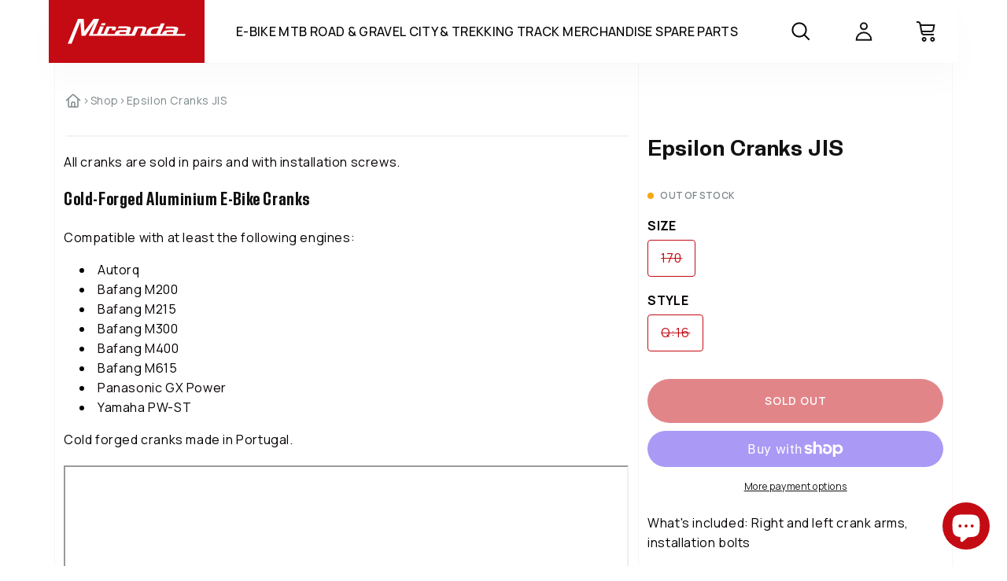

--- FILE ---
content_type: text/html; charset=utf-8
request_url: https://mirandabikestore.com/products/epsilon-cranks-170-q-16-jis-cold-forged-aluminium-alloy-standard-black-for-e-bike
body_size: 63858
content:
<!doctype html>
<html class="no-js" lang="en">
  <head>
    <meta charset="utf-8">
    <meta http-equiv="X-UA-Compatible" content="IE=edge">
    <meta name="viewport" content="width=device-width, initial-scale=1.0, maximum-scale=1.0, user-scalable=0">
    <meta name="theme-color" content="">
    <link rel="canonical" href="https://mirandabikestore.com/products/epsilon-cranks-170-q-16-jis-cold-forged-aluminium-alloy-standard-black-for-e-bike">
    <link rel="preconnect" href="https://fonts.googleapis.com">

    <link rel="preconnect" href="https://fonts.gstatic.com" crossorigin>
    <link
      href="https://fonts.googleapis.com/css2?family=Manrope:wght@200;300;400;500;600;700;800&display=swap"
      rel="stylesheet"
    >

<!-- Google Tag Manager -->
<script>(function(w,d,s,l,i){w[l]=w[l]||[];w[l].push({'gtm.start':
new Date().getTime(),event:'gtm.js'});var f=d.getElementsByTagName(s)[0],
j=d.createElement(s),dl=l!='dataLayer'?'&l='+l:'';j.async=true;j.src=
'https://www.googletagmanager.com/gtm.js?id='+i+dl;f.parentNode.insertBefore(j,f);
})(window,document,'script','dataLayer','GTM-5D4PNMR');</script>
<!-- End Google Tag Manager -->

    <script src="https://widget.trustpilot.com/bootstrap/v5/tp.widget.bootstrap.min.js" defer></script><link rel="icon" type="image/png" href="//mirandabikestore.com/cdn/shop/files/favicon.png?crop=center&height=32&v=1713215585&width=32"><link rel="preconnect" href="https://fonts.shopifycdn.com" crossorigin><title>
      Epsilon Cranks JIS
 &ndash; Miranda Bike Store</title>

    
      <meta name="description" content="What&#39;s included: Right and left crank arms, installation bolts">
    

    

<meta property="og:site_name" content="Miranda Bike Store">
<meta property="og:url" content="https://mirandabikestore.com/products/epsilon-cranks-170-q-16-jis-cold-forged-aluminium-alloy-standard-black-for-e-bike">
<meta property="og:title" content="Epsilon Cranks JIS">
<meta property="og:type" content="product">
<meta property="og:description" content="What&#39;s included: Right and left crank arms, installation bolts"><meta property="og:image" content="http://mirandabikestore.com/cdn/shop/products/Epsilon-Cranks-JIS-7.png?v=1715880234">
  <meta property="og:image:secure_url" content="https://mirandabikestore.com/cdn/shop/products/Epsilon-Cranks-JIS-7.png?v=1715880234">
  <meta property="og:image:width" content="1600">
  <meta property="og:image:height" content="1600"><meta property="og:price:amount" content="60,00">
  <meta property="og:price:currency" content="EUR"><meta name="twitter:card" content="summary_large_image">
<meta name="twitter:title" content="Epsilon Cranks JIS">
<meta name="twitter:description" content="What&#39;s included: Right and left crank arms, installation bolts">


    <script src="//mirandabikestore.com/cdn/shop/t/6/assets/constants.js?v=58251544750838685771716579094" defer="defer"></script>
    <script src="//mirandabikestore.com/cdn/shop/t/6/assets/pubsub.js?v=158357773527763999511716579094" defer="defer"></script>
    <script src="//mirandabikestore.com/cdn/shop/t/6/assets/global.js?v=113706521915695881931716579094" defer="defer"></script><script src="//mirandabikestore.com/cdn/shop/t/6/assets/animations.js?v=88693664871331136111716579094" defer="defer"></script><script>window.performance && window.performance.mark && window.performance.mark('shopify.content_for_header.start');</script><meta name="google-site-verification" content="Ii5IvBbFLgeRD3DprZW6onL0AzXD6cjWYHb6Vzo_GZU">
<meta id="shopify-digital-wallet" name="shopify-digital-wallet" content="/85482799377/digital_wallets/dialog">
<meta name="shopify-checkout-api-token" content="c2aa5180e81a9ecd58435069abff6d06">
<meta id="in-context-paypal-metadata" data-shop-id="85482799377" data-venmo-supported="false" data-environment="production" data-locale="en_US" data-paypal-v4="true" data-currency="EUR">
<link rel="alternate" type="application/json+oembed" href="https://mirandabikestore.com/products/epsilon-cranks-170-q-16-jis-cold-forged-aluminium-alloy-standard-black-for-e-bike.oembed">
<script async="async" src="/checkouts/internal/preloads.js?locale=en-PT"></script>
<link rel="preconnect" href="https://shop.app" crossorigin="anonymous">
<script async="async" src="https://shop.app/checkouts/internal/preloads.js?locale=en-PT&shop_id=85482799377" crossorigin="anonymous"></script>
<script id="apple-pay-shop-capabilities" type="application/json">{"shopId":85482799377,"countryCode":"PT","currencyCode":"EUR","merchantCapabilities":["supports3DS"],"merchantId":"gid:\/\/shopify\/Shop\/85482799377","merchantName":"Miranda Bike Store","requiredBillingContactFields":["postalAddress","email","phone"],"requiredShippingContactFields":["postalAddress","email","phone"],"shippingType":"shipping","supportedNetworks":["visa","maestro","masterCard","amex"],"total":{"type":"pending","label":"Miranda Bike Store","amount":"1.00"},"shopifyPaymentsEnabled":true,"supportsSubscriptions":true}</script>
<script id="shopify-features" type="application/json">{"accessToken":"c2aa5180e81a9ecd58435069abff6d06","betas":["rich-media-storefront-analytics"],"domain":"mirandabikestore.com","predictiveSearch":true,"shopId":85482799377,"locale":"en"}</script>
<script>var Shopify = Shopify || {};
Shopify.shop = "miranda-bike-store.myshopify.com";
Shopify.locale = "en";
Shopify.currency = {"active":"EUR","rate":"1.0"};
Shopify.country = "PT";
Shopify.theme = {"name":"Miranda Bike Store scx prod jan 22","id":167891009809,"schema_name":"Dawn","schema_version":"11.0.0","theme_store_id":null,"role":"main"};
Shopify.theme.handle = "null";
Shopify.theme.style = {"id":null,"handle":null};
Shopify.cdnHost = "mirandabikestore.com/cdn";
Shopify.routes = Shopify.routes || {};
Shopify.routes.root = "/";</script>
<script type="module">!function(o){(o.Shopify=o.Shopify||{}).modules=!0}(window);</script>
<script>!function(o){function n(){var o=[];function n(){o.push(Array.prototype.slice.apply(arguments))}return n.q=o,n}var t=o.Shopify=o.Shopify||{};t.loadFeatures=n(),t.autoloadFeatures=n()}(window);</script>
<script>
  window.ShopifyPay = window.ShopifyPay || {};
  window.ShopifyPay.apiHost = "shop.app\/pay";
  window.ShopifyPay.redirectState = null;
</script>
<script id="shop-js-analytics" type="application/json">{"pageType":"product"}</script>
<script defer="defer" async type="module" src="//mirandabikestore.com/cdn/shopifycloud/shop-js/modules/v2/client.init-shop-cart-sync_BdyHc3Nr.en.esm.js"></script>
<script defer="defer" async type="module" src="//mirandabikestore.com/cdn/shopifycloud/shop-js/modules/v2/chunk.common_Daul8nwZ.esm.js"></script>
<script type="module">
  await import("//mirandabikestore.com/cdn/shopifycloud/shop-js/modules/v2/client.init-shop-cart-sync_BdyHc3Nr.en.esm.js");
await import("//mirandabikestore.com/cdn/shopifycloud/shop-js/modules/v2/chunk.common_Daul8nwZ.esm.js");

  window.Shopify.SignInWithShop?.initShopCartSync?.({"fedCMEnabled":true,"windoidEnabled":true});

</script>
<script>
  window.Shopify = window.Shopify || {};
  if (!window.Shopify.featureAssets) window.Shopify.featureAssets = {};
  window.Shopify.featureAssets['shop-js'] = {"shop-cart-sync":["modules/v2/client.shop-cart-sync_QYOiDySF.en.esm.js","modules/v2/chunk.common_Daul8nwZ.esm.js"],"init-fed-cm":["modules/v2/client.init-fed-cm_DchLp9rc.en.esm.js","modules/v2/chunk.common_Daul8nwZ.esm.js"],"shop-button":["modules/v2/client.shop-button_OV7bAJc5.en.esm.js","modules/v2/chunk.common_Daul8nwZ.esm.js"],"init-windoid":["modules/v2/client.init-windoid_DwxFKQ8e.en.esm.js","modules/v2/chunk.common_Daul8nwZ.esm.js"],"shop-cash-offers":["modules/v2/client.shop-cash-offers_DWtL6Bq3.en.esm.js","modules/v2/chunk.common_Daul8nwZ.esm.js","modules/v2/chunk.modal_CQq8HTM6.esm.js"],"shop-toast-manager":["modules/v2/client.shop-toast-manager_CX9r1SjA.en.esm.js","modules/v2/chunk.common_Daul8nwZ.esm.js"],"init-shop-email-lookup-coordinator":["modules/v2/client.init-shop-email-lookup-coordinator_UhKnw74l.en.esm.js","modules/v2/chunk.common_Daul8nwZ.esm.js"],"pay-button":["modules/v2/client.pay-button_DzxNnLDY.en.esm.js","modules/v2/chunk.common_Daul8nwZ.esm.js"],"avatar":["modules/v2/client.avatar_BTnouDA3.en.esm.js"],"init-shop-cart-sync":["modules/v2/client.init-shop-cart-sync_BdyHc3Nr.en.esm.js","modules/v2/chunk.common_Daul8nwZ.esm.js"],"shop-login-button":["modules/v2/client.shop-login-button_D8B466_1.en.esm.js","modules/v2/chunk.common_Daul8nwZ.esm.js","modules/v2/chunk.modal_CQq8HTM6.esm.js"],"init-customer-accounts-sign-up":["modules/v2/client.init-customer-accounts-sign-up_C8fpPm4i.en.esm.js","modules/v2/client.shop-login-button_D8B466_1.en.esm.js","modules/v2/chunk.common_Daul8nwZ.esm.js","modules/v2/chunk.modal_CQq8HTM6.esm.js"],"init-shop-for-new-customer-accounts":["modules/v2/client.init-shop-for-new-customer-accounts_CVTO0Ztu.en.esm.js","modules/v2/client.shop-login-button_D8B466_1.en.esm.js","modules/v2/chunk.common_Daul8nwZ.esm.js","modules/v2/chunk.modal_CQq8HTM6.esm.js"],"init-customer-accounts":["modules/v2/client.init-customer-accounts_dRgKMfrE.en.esm.js","modules/v2/client.shop-login-button_D8B466_1.en.esm.js","modules/v2/chunk.common_Daul8nwZ.esm.js","modules/v2/chunk.modal_CQq8HTM6.esm.js"],"shop-follow-button":["modules/v2/client.shop-follow-button_CkZpjEct.en.esm.js","modules/v2/chunk.common_Daul8nwZ.esm.js","modules/v2/chunk.modal_CQq8HTM6.esm.js"],"lead-capture":["modules/v2/client.lead-capture_BntHBhfp.en.esm.js","modules/v2/chunk.common_Daul8nwZ.esm.js","modules/v2/chunk.modal_CQq8HTM6.esm.js"],"checkout-modal":["modules/v2/client.checkout-modal_CfxcYbTm.en.esm.js","modules/v2/chunk.common_Daul8nwZ.esm.js","modules/v2/chunk.modal_CQq8HTM6.esm.js"],"shop-login":["modules/v2/client.shop-login_Da4GZ2H6.en.esm.js","modules/v2/chunk.common_Daul8nwZ.esm.js","modules/v2/chunk.modal_CQq8HTM6.esm.js"],"payment-terms":["modules/v2/client.payment-terms_MV4M3zvL.en.esm.js","modules/v2/chunk.common_Daul8nwZ.esm.js","modules/v2/chunk.modal_CQq8HTM6.esm.js"]};
</script>
<script>(function() {
  var isLoaded = false;
  function asyncLoad() {
    if (isLoaded) return;
    isLoaded = true;
    var urls = ["https:\/\/ecommplugins-scripts.trustpilot.com\/v2.1\/js\/header.min.js?settings=eyJrZXkiOiJpSnZPYmFGWk96VGh5eFg0IiwicyI6InNrdSJ9\u0026v=2.5\u0026shop=miranda-bike-store.myshopify.com","https:\/\/ecommplugins-trustboxsettings.trustpilot.com\/miranda-bike-store.myshopify.com.js?settings=1705923989248\u0026shop=miranda-bike-store.myshopify.com","https:\/\/cdn.hextom.com\/js\/quickannouncementbar.js?shop=miranda-bike-store.myshopify.com"];
    for (var i = 0; i < urls.length; i++) {
      var s = document.createElement('script');
      s.type = 'text/javascript';
      s.async = true;
      s.src = urls[i];
      var x = document.getElementsByTagName('script')[0];
      x.parentNode.insertBefore(s, x);
    }
  };
  if(window.attachEvent) {
    window.attachEvent('onload', asyncLoad);
  } else {
    window.addEventListener('load', asyncLoad, false);
  }
})();</script>
<script id="__st">var __st={"a":85482799377,"offset":0,"reqid":"a5eee148-f58b-422c-83a2-2f28fffa0da9-1768945477","pageurl":"mirandabikestore.com\/products\/epsilon-cranks-170-q-16-jis-cold-forged-aluminium-alloy-standard-black-for-e-bike","u":"b90960c2f2ed","p":"product","rtyp":"product","rid":9124308058385};</script>
<script>window.ShopifyPaypalV4VisibilityTracking = true;</script>
<script id="captcha-bootstrap">!function(){'use strict';const t='contact',e='account',n='new_comment',o=[[t,t],['blogs',n],['comments',n],[t,'customer']],c=[[e,'customer_login'],[e,'guest_login'],[e,'recover_customer_password'],[e,'create_customer']],r=t=>t.map((([t,e])=>`form[action*='/${t}']:not([data-nocaptcha='true']) input[name='form_type'][value='${e}']`)).join(','),a=t=>()=>t?[...document.querySelectorAll(t)].map((t=>t.form)):[];function s(){const t=[...o],e=r(t);return a(e)}const i='password',u='form_key',d=['recaptcha-v3-token','g-recaptcha-response','h-captcha-response',i],f=()=>{try{return window.sessionStorage}catch{return}},m='__shopify_v',_=t=>t.elements[u];function p(t,e,n=!1){try{const o=window.sessionStorage,c=JSON.parse(o.getItem(e)),{data:r}=function(t){const{data:e,action:n}=t;return t[m]||n?{data:e,action:n}:{data:t,action:n}}(c);for(const[e,n]of Object.entries(r))t.elements[e]&&(t.elements[e].value=n);n&&o.removeItem(e)}catch(o){console.error('form repopulation failed',{error:o})}}const l='form_type',E='cptcha';function T(t){t.dataset[E]=!0}const w=window,h=w.document,L='Shopify',v='ce_forms',y='captcha';let A=!1;((t,e)=>{const n=(g='f06e6c50-85a8-45c8-87d0-21a2b65856fe',I='https://cdn.shopify.com/shopifycloud/storefront-forms-hcaptcha/ce_storefront_forms_captcha_hcaptcha.v1.5.2.iife.js',D={infoText:'Protected by hCaptcha',privacyText:'Privacy',termsText:'Terms'},(t,e,n)=>{const o=w[L][v],c=o.bindForm;if(c)return c(t,g,e,D).then(n);var r;o.q.push([[t,g,e,D],n]),r=I,A||(h.body.append(Object.assign(h.createElement('script'),{id:'captcha-provider',async:!0,src:r})),A=!0)});var g,I,D;w[L]=w[L]||{},w[L][v]=w[L][v]||{},w[L][v].q=[],w[L][y]=w[L][y]||{},w[L][y].protect=function(t,e){n(t,void 0,e),T(t)},Object.freeze(w[L][y]),function(t,e,n,w,h,L){const[v,y,A,g]=function(t,e,n){const i=e?o:[],u=t?c:[],d=[...i,...u],f=r(d),m=r(i),_=r(d.filter((([t,e])=>n.includes(e))));return[a(f),a(m),a(_),s()]}(w,h,L),I=t=>{const e=t.target;return e instanceof HTMLFormElement?e:e&&e.form},D=t=>v().includes(t);t.addEventListener('submit',(t=>{const e=I(t);if(!e)return;const n=D(e)&&!e.dataset.hcaptchaBound&&!e.dataset.recaptchaBound,o=_(e),c=g().includes(e)&&(!o||!o.value);(n||c)&&t.preventDefault(),c&&!n&&(function(t){try{if(!f())return;!function(t){const e=f();if(!e)return;const n=_(t);if(!n)return;const o=n.value;o&&e.removeItem(o)}(t);const e=Array.from(Array(32),(()=>Math.random().toString(36)[2])).join('');!function(t,e){_(t)||t.append(Object.assign(document.createElement('input'),{type:'hidden',name:u})),t.elements[u].value=e}(t,e),function(t,e){const n=f();if(!n)return;const o=[...t.querySelectorAll(`input[type='${i}']`)].map((({name:t})=>t)),c=[...d,...o],r={};for(const[a,s]of new FormData(t).entries())c.includes(a)||(r[a]=s);n.setItem(e,JSON.stringify({[m]:1,action:t.action,data:r}))}(t,e)}catch(e){console.error('failed to persist form',e)}}(e),e.submit())}));const S=(t,e)=>{t&&!t.dataset[E]&&(n(t,e.some((e=>e===t))),T(t))};for(const o of['focusin','change'])t.addEventListener(o,(t=>{const e=I(t);D(e)&&S(e,y())}));const B=e.get('form_key'),M=e.get(l),P=B&&M;t.addEventListener('DOMContentLoaded',(()=>{const t=y();if(P)for(const e of t)e.elements[l].value===M&&p(e,B);[...new Set([...A(),...v().filter((t=>'true'===t.dataset.shopifyCaptcha))])].forEach((e=>S(e,t)))}))}(h,new URLSearchParams(w.location.search),n,t,e,['guest_login'])})(!0,!0)}();</script>
<script integrity="sha256-4kQ18oKyAcykRKYeNunJcIwy7WH5gtpwJnB7kiuLZ1E=" data-source-attribution="shopify.loadfeatures" defer="defer" src="//mirandabikestore.com/cdn/shopifycloud/storefront/assets/storefront/load_feature-a0a9edcb.js" crossorigin="anonymous"></script>
<script crossorigin="anonymous" defer="defer" src="//mirandabikestore.com/cdn/shopifycloud/storefront/assets/shopify_pay/storefront-65b4c6d7.js?v=20250812"></script>
<script data-source-attribution="shopify.dynamic_checkout.dynamic.init">var Shopify=Shopify||{};Shopify.PaymentButton=Shopify.PaymentButton||{isStorefrontPortableWallets:!0,init:function(){window.Shopify.PaymentButton.init=function(){};var t=document.createElement("script");t.src="https://mirandabikestore.com/cdn/shopifycloud/portable-wallets/latest/portable-wallets.en.js",t.type="module",document.head.appendChild(t)}};
</script>
<script data-source-attribution="shopify.dynamic_checkout.buyer_consent">
  function portableWalletsHideBuyerConsent(e){var t=document.getElementById("shopify-buyer-consent"),n=document.getElementById("shopify-subscription-policy-button");t&&n&&(t.classList.add("hidden"),t.setAttribute("aria-hidden","true"),n.removeEventListener("click",e))}function portableWalletsShowBuyerConsent(e){var t=document.getElementById("shopify-buyer-consent"),n=document.getElementById("shopify-subscription-policy-button");t&&n&&(t.classList.remove("hidden"),t.removeAttribute("aria-hidden"),n.addEventListener("click",e))}window.Shopify?.PaymentButton&&(window.Shopify.PaymentButton.hideBuyerConsent=portableWalletsHideBuyerConsent,window.Shopify.PaymentButton.showBuyerConsent=portableWalletsShowBuyerConsent);
</script>
<script>
  function portableWalletsCleanup(e){e&&e.src&&console.error("Failed to load portable wallets script "+e.src);var t=document.querySelectorAll("shopify-accelerated-checkout .shopify-payment-button__skeleton, shopify-accelerated-checkout-cart .wallet-cart-button__skeleton"),e=document.getElementById("shopify-buyer-consent");for(let e=0;e<t.length;e++)t[e].remove();e&&e.remove()}function portableWalletsNotLoadedAsModule(e){e instanceof ErrorEvent&&"string"==typeof e.message&&e.message.includes("import.meta")&&"string"==typeof e.filename&&e.filename.includes("portable-wallets")&&(window.removeEventListener("error",portableWalletsNotLoadedAsModule),window.Shopify.PaymentButton.failedToLoad=e,"loading"===document.readyState?document.addEventListener("DOMContentLoaded",window.Shopify.PaymentButton.init):window.Shopify.PaymentButton.init())}window.addEventListener("error",portableWalletsNotLoadedAsModule);
</script>

<script type="module" src="https://mirandabikestore.com/cdn/shopifycloud/portable-wallets/latest/portable-wallets.en.js" onError="portableWalletsCleanup(this)" crossorigin="anonymous"></script>
<script nomodule>
  document.addEventListener("DOMContentLoaded", portableWalletsCleanup);
</script>

<script id='scb4127' type='text/javascript' async='' src='https://mirandabikestore.com/cdn/shopifycloud/privacy-banner/storefront-banner.js'></script><link id="shopify-accelerated-checkout-styles" rel="stylesheet" media="screen" href="https://mirandabikestore.com/cdn/shopifycloud/portable-wallets/latest/accelerated-checkout-backwards-compat.css" crossorigin="anonymous">
<style id="shopify-accelerated-checkout-cart">
        #shopify-buyer-consent {
  margin-top: 1em;
  display: inline-block;
  width: 100%;
}

#shopify-buyer-consent.hidden {
  display: none;
}

#shopify-subscription-policy-button {
  background: none;
  border: none;
  padding: 0;
  text-decoration: underline;
  font-size: inherit;
  cursor: pointer;
}

#shopify-subscription-policy-button::before {
  box-shadow: none;
}

      </style>

<script>window.performance && window.performance.mark && window.performance.mark('shopify.content_for_header.end');</script>


    <style data-shopify>
      @font-face {
  font-family: "Fira Sans";
  font-weight: 400;
  font-style: normal;
  font-display: swap;
  src: url("//mirandabikestore.com/cdn/fonts/fira_sans/firasans_n4.2bbe25c7eff81f2190328b1f4c09fff694a30391.woff2") format("woff2"),
       url("//mirandabikestore.com/cdn/fonts/fira_sans/firasans_n4.3080da6df53473deabf85f231151766e88fe58e5.woff") format("woff");
}

      @font-face {
  font-family: "Fira Sans";
  font-weight: 700;
  font-style: normal;
  font-display: swap;
  src: url("//mirandabikestore.com/cdn/fonts/fira_sans/firasans_n7.cc8dbbaa3add99fa3b5746d1e0ac6304aad5a265.woff2") format("woff2"),
       url("//mirandabikestore.com/cdn/fonts/fira_sans/firasans_n7.ec664a82413800dfe65a9cde8547a4b8bd643b08.woff") format("woff");
}

      @font-face {
  font-family: "Fira Sans";
  font-weight: 400;
  font-style: italic;
  font-display: swap;
  src: url("//mirandabikestore.com/cdn/fonts/fira_sans/firasans_i4.c80c323ec965c58e05ab85d436c872a499b8b684.woff2") format("woff2"),
       url("//mirandabikestore.com/cdn/fonts/fira_sans/firasans_i4.4a2d82e939dfe1cd2fff5fc4411d982dee96dce7.woff") format("woff");
}

      @font-face {
  font-family: "Fira Sans";
  font-weight: 700;
  font-style: italic;
  font-display: swap;
  src: url("//mirandabikestore.com/cdn/fonts/fira_sans/firasans_i7.a949787ab1c615cf91b95a6e513021199c64f31e.woff2") format("woff2"),
       url("//mirandabikestore.com/cdn/fonts/fira_sans/firasans_i7.799cab282970134691125391a3ab6bd6bc1306c6.woff") format("woff");
}

      @font-face {
  font-family: Assistant;
  font-weight: 700;
  font-style: normal;
  font-display: swap;
  src: url("//mirandabikestore.com/cdn/fonts/assistant/assistant_n7.bf44452348ec8b8efa3aa3068825305886b1c83c.woff2") format("woff2"),
       url("//mirandabikestore.com/cdn/fonts/assistant/assistant_n7.0c887fee83f6b3bda822f1150b912c72da0f7b64.woff") format("woff");
}


      
        :root,
        .color-background-1 {
          --color-background: 255,255,255;
        
          --gradient-background: #ffffff;
        
        --color-foreground: 18,18,18;
        --color-shadow: 18,18,18;
        --color-button: 18,18,18;
        --color-button-text: 255,255,255;
        --color-secondary-button: 255,255,255;
        --color-secondary-button-text: 18,18,18;
        --color-link: 18,18,18;
        --color-badge-foreground: 18,18,18;
        --color-badge-background: 255,255,255;
        --color-badge-border: 18,18,18;
        --payment-terms-background-color: rgb(255 255 255);
      }
      
        
        .color-background-2 {
          --color-background: 243,243,243;
        
          --gradient-background: #f3f3f3;
        
        --color-foreground: 18,18,18;
        --color-shadow: 18,18,18;
        --color-button: 18,18,18;
        --color-button-text: 243,243,243;
        --color-secondary-button: 243,243,243;
        --color-secondary-button-text: 18,18,18;
        --color-link: 18,18,18;
        --color-badge-foreground: 18,18,18;
        --color-badge-background: 243,243,243;
        --color-badge-border: 18,18,18;
        --payment-terms-background-color: rgb(243 243 243);
      }
      
        
        .color-inverse {
          --color-background: 36,40,51;
        
          --gradient-background: #242833;
        
        --color-foreground: 255,255,255;
        --color-shadow: 18,18,18;
        --color-button: 255,255,255;
        --color-button-text: 0,0,0;
        --color-secondary-button: 36,40,51;
        --color-secondary-button-text: 255,255,255;
        --color-link: 255,255,255;
        --color-badge-foreground: 255,255,255;
        --color-badge-background: 36,40,51;
        --color-badge-border: 255,255,255;
        --payment-terms-background-color: rgb(36 40 51);
      }
      
        
        .color-accent-1 {
          --color-background: 18,18,18;
        
          --gradient-background: #121212;
        
        --color-foreground: 255,255,255;
        --color-shadow: 18,18,18;
        --color-button: 255,255,255;
        --color-button-text: 18,18,18;
        --color-secondary-button: 18,18,18;
        --color-secondary-button-text: 255,255,255;
        --color-link: 255,255,255;
        --color-badge-foreground: 255,255,255;
        --color-badge-background: 18,18,18;
        --color-badge-border: 255,255,255;
        --payment-terms-background-color: rgb(18 18 18);
      }
      
        
        .color-accent-2 {
          --color-background: 51,79,180;
        
          --gradient-background: #334fb4;
        
        --color-foreground: 255,255,255;
        --color-shadow: 18,18,18;
        --color-button: 255,255,255;
        --color-button-text: 51,79,180;
        --color-secondary-button: 51,79,180;
        --color-secondary-button-text: 255,255,255;
        --color-link: 255,255,255;
        --color-badge-foreground: 255,255,255;
        --color-badge-background: 51,79,180;
        --color-badge-border: 255,255,255;
        --payment-terms-background-color: rgb(51 79 180);
      }
      
        
        .color-scheme-f03c81e1-4b13-46b3-8ade-b0f4bbe85eba {
          --color-background: 196,11,19;
        
          --gradient-background: #C40B13;
        
        --color-foreground: 18,18,18;
        --color-shadow: 18,18,18;
        --color-button: 18,18,18;
        --color-button-text: 255,255,255;
        --color-secondary-button: 196,11,19;
        --color-secondary-button-text: 18,18,18;
        --color-link: 18,18,18;
        --color-badge-foreground: 18,18,18;
        --color-badge-background: 196,11,19;
        --color-badge-border: 18,18,18;
        --payment-terms-background-color: rgb(196 11 19);
      }
      
        
        .color-scheme-a2aaf07e-efa1-4193-be37-a6079ea04e34 {
          --color-background: 255,255,255;
        
          --gradient-background: #ffffff;
        
        --color-foreground: 18,18,18;
        --color-shadow: 18,18,18;
        --color-button: 18,18,18;
        --color-button-text: 255,255,255;
        --color-secondary-button: 255,255,255;
        --color-secondary-button-text: 18,18,18;
        --color-link: 18,18,18;
        --color-badge-foreground: 18,18,18;
        --color-badge-background: 255,255,255;
        --color-badge-border: 18,18,18;
        --payment-terms-background-color: rgb(255 255 255);
      }
      
        
        .color-scheme-10fc8533-8da2-4feb-9a4b-9a2138816500 {
          --color-background: 255,255,255;
        
          --gradient-background: #ffffff;
        
        --color-foreground: 6,1,1;
        --color-shadow: 255,255,255;
        --color-button: 196,11,19;
        --color-button-text: 255,255,255;
        --color-secondary-button: 255,255,255;
        --color-secondary-button-text: 196,11,19;
        --color-link: 196,11,19;
        --color-badge-foreground: 6,1,1;
        --color-badge-background: 255,255,255;
        --color-badge-border: 6,1,1;
        --payment-terms-background-color: rgb(255 255 255);
      }
      
        
        .color-scheme-e0223f0b-c14f-44aa-8390-95670674a570 {
          --color-background: 255,0,0;
        
          --gradient-background: #ff0000;
        
        --color-foreground: 255,255,255;
        --color-shadow: 18,18,18;
        --color-button: 18,18,18;
        --color-button-text: 255,255,255;
        --color-secondary-button: 255,0,0;
        --color-secondary-button-text: 18,18,18;
        --color-link: 18,18,18;
        --color-badge-foreground: 255,255,255;
        --color-badge-background: 255,0,0;
        --color-badge-border: 255,255,255;
        --payment-terms-background-color: rgb(255 0 0);
      }
      

      body, .color-background-1, .color-background-2, .color-inverse, .color-accent-1, .color-accent-2, .color-scheme-f03c81e1-4b13-46b3-8ade-b0f4bbe85eba, .color-scheme-a2aaf07e-efa1-4193-be37-a6079ea04e34, .color-scheme-10fc8533-8da2-4feb-9a4b-9a2138816500, .color-scheme-e0223f0b-c14f-44aa-8390-95670674a570 {
        color: rgba(var(--color-foreground), 0.75);
        background-color: rgb(var(--color-background));
      }

      :root {
        --font-body-family: "Manrope", "Fira Sans", sans-serif;
        --font-body-style: normal;
        --font-body-weight: 400;
        --font-body-weight-bold: 700;

        --font-heading-family: "Staff X Condensed", Assistant, sans-serif;
        --font-heading-style: normal;
        --font-heading-weight: 700;

        --font-body-scale: 1.0;
        --font-heading-scale: 1.0;

        --media-padding: px;
        --media-border-opacity: 0.05;
        --media-border-width: 1px;
        --media-radius: 0px;
        --media-shadow-opacity: 0.0;
        --media-shadow-horizontal-offset: 0px;
        --media-shadow-vertical-offset: 4px;
        --media-shadow-blur-radius: 5px;
        --media-shadow-visible: 0;

        --page-width: 150rem;
        --page-width-margin: 0rem;

        --product-card-image-padding: 0.0rem;
        --product-card-corner-radius: 0.0rem;
        --product-card-text-alignment: left;
        --product-card-border-width: 0.0rem;
        --product-card-border-opacity: 0.1;
        --product-card-shadow-opacity: 0.0;
        --product-card-shadow-visible: 0;
        --product-card-shadow-horizontal-offset: 0.0rem;
        --product-card-shadow-vertical-offset: 0.4rem;
        --product-card-shadow-blur-radius: 0.5rem;

        --collection-card-image-padding: 0.0rem;
        --collection-card-corner-radius: 0.0rem;
        --collection-card-text-alignment: left;
        --collection-card-border-width: 0.0rem;
        --collection-card-border-opacity: 0.1;
        --collection-card-shadow-opacity: 0.0;
        --collection-card-shadow-visible: 0;
        --collection-card-shadow-horizontal-offset: 0.0rem;
        --collection-card-shadow-vertical-offset: 0.4rem;
        --collection-card-shadow-blur-radius: 0.5rem;

        --blog-card-image-padding: 0.0rem;
        --blog-card-corner-radius: 0.0rem;
        --blog-card-text-alignment: left;
        --blog-card-border-width: 0.0rem;
        --blog-card-border-opacity: 0.1;
        --blog-card-shadow-opacity: 0.0;
        --blog-card-shadow-visible: 0;
        --blog-card-shadow-horizontal-offset: 0.0rem;
        --blog-card-shadow-vertical-offset: 0.4rem;
        --blog-card-shadow-blur-radius: 0.5rem;

        --badge-corner-radius: 4.0rem;

        --popup-border-width: 1px;
        --popup-border-opacity: 0.1;
        --popup-corner-radius: 0px;
        --popup-shadow-opacity: 0.05;
        --popup-shadow-horizontal-offset: 0px;
        --popup-shadow-vertical-offset: 4px;
        --popup-shadow-blur-radius: 5px;

        --drawer-border-width: 1px;
        --drawer-border-opacity: 0.1;
        --drawer-shadow-opacity: 0.0;
        --drawer-shadow-horizontal-offset: 0px;
        --drawer-shadow-vertical-offset: 4px;
        --drawer-shadow-blur-radius: 5px;

        --spacing-sections-desktop: 0px;
        --spacing-sections-mobile: 0px;

        --grid-desktop-vertical-spacing: 12px;
        --grid-desktop-horizontal-spacing: 12px;
        /* --grid-mobile-vertical-spacing: 6px;
        --grid-mobile-horizontal-spacing: 6px; */
        --grid-mobile-vertical-spacing: 16px;
        --grid-mobile-horizontal-spacing: 16px;

        --text-boxes-border-opacity: 0.1;
        --text-boxes-border-width: 0px;
        --text-boxes-radius: 0px;
        --text-boxes-shadow-opacity: 0.0;
        --text-boxes-shadow-visible: 0;
        --text-boxes-shadow-horizontal-offset: 0px;
        --text-boxes-shadow-vertical-offset: 4px;
        --text-boxes-shadow-blur-radius: 5px;

        --buttons-radius: 40px;
        --buttons-radius-outset: 41px;
        --buttons-border-width: 1px;
        --buttons-border-opacity: 1.0;
        --buttons-shadow-opacity: 0.0;
        --buttons-shadow-visible: 0;
        --buttons-shadow-horizontal-offset: 0px;
        --buttons-shadow-vertical-offset: 4px;
        --buttons-shadow-blur-radius: 5px;
        --buttons-border-offset: 0.3px;

        --inputs-radius: 0px;
        --inputs-border-width: 1px;
        --inputs-border-opacity: 0.55;
        --inputs-shadow-opacity: 0.0;
        --inputs-shadow-horizontal-offset: 0px;
        --inputs-margin-offset: 0px;
        --inputs-shadow-vertical-offset: 0px;
        --inputs-shadow-blur-radius: 5px;
        --inputs-radius-outset: 0px;

        --variant-pills-radius: 4px;
        --variant-pills-border-width: 1px;
        --variant-pills-border-opacity: 1.0;
        --variant-pills-shadow-opacity: 0.0;
        --variant-pills-shadow-horizontal-offset: 0px;
        --variant-pills-shadow-vertical-offset: 4px;
        --variant-pills-shadow-blur-radius: 5px;
      }

      *,
      *::before,
      *::after {
        box-sizing: inherit;
      }

      html {
        box-sizing: border-box;
        font-size: calc(var(--font-body-scale) * 62.5%);
        height: 100%;
      }

      body {
        display: grid;
        grid-template-rows: auto auto 1fr auto;
        grid-template-columns: 100%;
        min-height: 100%;
        margin: 0;
        font-size: 1.5rem;
        letter-spacing: 0.06rem;
        line-height: calc(1 + 0.8 / var(--font-body-scale));
        font-family: var(--font-body-family);
        font-style: var(--font-body-style);
        font-weight: var(--font-body-weight);
      }

      @media screen and (min-width: 750px) {
        body {
          font-size: 1.6rem;
        }
      }
    </style>

    <link rel="stylesheet" href="https://cdn.jsdelivr.net/npm/swiper@10/swiper-bundle.min.css">

    <link href="//mirandabikestore.com/cdn/shop/t/6/assets/base.css?v=107835902418187071441716579094" rel="stylesheet" type="text/css" media="all" />
    <link href="//mirandabikestore.com/cdn/shop/t/6/assets/_utils.css?v=129993122004294734871716579094" rel="stylesheet" type="text/css" media="all" />
    <link href="//mirandabikestore.com/cdn/shop/t/6/assets/_buttons.css?v=35901442234476563381716579094" rel="stylesheet" type="text/css" media="all" />
    <link href="//mirandabikestore.com/cdn/shop/t/6/assets/_fonts.css?v=85271538266399752211716579094" rel="stylesheet" type="text/css" media="all" />
    <link href="//mirandabikestore.com/cdn/shop/t/6/assets/_lines.css?v=52720978347119219301716579094" rel="stylesheet" type="text/css" media="all" />
<link rel="preload" as="font" href="//mirandabikestore.com/cdn/fonts/fira_sans/firasans_n4.2bbe25c7eff81f2190328b1f4c09fff694a30391.woff2" type="font/woff2" crossorigin><link rel="preload" as="font" href="//mirandabikestore.com/cdn/fonts/assistant/assistant_n7.bf44452348ec8b8efa3aa3068825305886b1c83c.woff2" type="font/woff2" crossorigin><link href="//mirandabikestore.com/cdn/shop/t/6/assets/component-localization-form.css?v=143319823105703127341716579094" rel="stylesheet" type="text/css" media="all" />
      <script src="//mirandabikestore.com/cdn/shop/t/6/assets/localization-form.js?v=161644695336821385561716579094" defer="defer"></script><link
        rel="stylesheet"
        href="//mirandabikestore.com/cdn/shop/t/6/assets/component-predictive-search.css?v=82267593309585518051716579094"
        media="print"
        onload="this.media='all'"
      ><script>
      document.documentElement.className = document.documentElement.className.replace('no-js', 'js');
      if (Shopify.designMode) {
        document.documentElement.classList.add('shopify-design-mode');
      }
    </script>

    
    <script>
      window.addEventListener('DOMContentLoaded', () => {
        let aux = '{     "e-bike-cranksets": "Engine Interfaces" }';
        let a;
        try {
          a = JSON.parse(aux);
        } catch (e) {
          console.error('[Theme Settings] Not a valid JSON.');
          return;
        }

        let list = document.querySelectorAll('#granchild_title');
        list.forEach((v, k) => {
          let val = v.getAttribute('data-type');

          if (val && a[val]) {
            v.innerHTML = a[val];
          }
        });
      });
    </script>

    <script>
        var _paq = (window._paq = window._paq || []);
        /* tracker methods like "setCustomDimension" should be called before "trackPageView" */
        
      
          
          
          _paq.push(['setEcommerceView',
          9124308058385,
          "Epsilon Cranks JIS",
          ["Ebike","SHOP"],
          60
          ]);
      

        _paq.push(['trackPageView']);
        _paq.push(['enableLinkTracking']);
        (function () {
          var u = '//analytics.skreycloud.com/';
          _paq.push(['setTrackerUrl', u + 'matomo.php']);
          _paq.push(['setSiteId', 'NmkGp3BMqyvwxKOzn2Jr']);
          var d = document,
            g = d.createElement('script'),
            s = d.getElementsByTagName('script')[0];
          g.async = true;
          g.src = u + 'matomo.js';
          s.parentNode.insertBefore(g, s);
        })();
    </script>
  <!-- BEGIN app block: shopify://apps/froonze-loyalty-wishlist/blocks/customer_account_page/3c495b68-652c-468d-a0ef-5bad6935d104 --><!-- BEGIN app snippet: main_color_variables -->





<style>
  :root {
    --frcp-primaryColor:  #c40b13;
    --frcp-btnTextColor: #ffffff;
    --frcp-backgroundColor: #ffffff;
    --frcp-textColor: #202202;
    --frcp-hoverOpacity:  0.7;
  }
</style>
<!-- END app snippet -->

<script>
  window.frcp ||= {}
  frcp.customerPage ||= {}
  frcp.customerPage.enabled = true
  frcp.customerPage.path = "\/products\/epsilon-cranks-170-q-16-jis-cold-forged-aluminium-alloy-standard-black-for-e-bike"
  frcp.customerPage.accountPage = null
  frcp.customerId = null
</script>




  
    <!-- BEGIN app snippet: shop_data_script --><script id='frcp_shop_data_script'>
  window.frcp = window.frcp || {}
  window.frcp.customerPage = window.frcp.customerPage || {}
  window.frcp.plugins = window.frcp.plugins || Object({"social_logins":null,"wishlist":"advanced","order_actions":null,"custom_forms":"advanced","loyalty":"second","customer_account":"second"})
</script>
<!-- END app snippet -->
    <!-- BEGIN app snippet: assets_loader --><script id="recently_viewed">
  (function() {
    const _loadAsset = function(tag, params, id) {
      const asset = document.createElement(tag)
      for (const key in params) asset[key] = params[key]
      if (id) asset.id = `frcp_${id.split('-')[0]}_main_js`
      document.head.append(asset)
    }
    if (document.readyState !== 'loading') {
      _loadAsset('script', { src: 'https://cdn.shopify.com/extensions/019bba91-c314-770d-85a1-b154f49c8504/customer-portal-261/assets/recently_viewed-Cv02ChBo.js', type: 'module', defer: true }, 'recently_viewed-Cv02ChBo.js')
    } else {
      document.addEventListener('DOMContentLoaded', () => {
        _loadAsset('script', { src: 'https://cdn.shopify.com/extensions/019bba91-c314-770d-85a1-b154f49c8504/customer-portal-261/assets/recently_viewed-Cv02ChBo.js', type: 'module', defer: true }, 'recently_viewed-Cv02ChBo.js')
      })
    }

    
  })()
</script>
<!-- END app snippet -->
  



<!-- END app block --><!-- BEGIN app block: shopify://apps/3d-seasonal-effects/blocks/app-embed/5881d1f8-9311-46cf-bb7d-8ebd2e22859c -->
<script async src="https://app.seasoneffects.com/get_script/?shop_url=miranda-bike-store.myshopify.com"></script>


<!-- END app block --><!-- BEGIN app block: shopify://apps/froonze-loyalty-wishlist/blocks/custom_forms/3c495b68-652c-468d-a0ef-5bad6935d104 -->
  
  
  


  <style>
    :root {
      --frcp-customFormsHidden: hidden;
    }

    form[action$="/account"] { visibility: var(--frcp-customFormsHidden); }
  </style>

  <script>
    window.frcp = window.frcp || {}
    frcp.plugins = frcp.plugins || Object({"social_logins":null,"wishlist":"advanced","order_actions":null,"custom_forms":"advanced","loyalty":"second","customer_account":"second"})
    frcp.appProxy = "\/apps\/customer-portal" || '/apps/customer-portal'
    frcp.customForms = {
      customer: {
        id: null,
        token: "ada95ce74e35368b18d952ce518c75a4db60c250dd50e55c7b337ee40087a401",
        firstName: null,
        lastName: null,
        email: null,
        phone: null,
        acceptsMarketing: null,
        taxExempt: null,
        addresses: [ ],
        data: {
      
        
          "upload": null,
        
          "vat": null,
        
          "gender": null,
        
          "date_of_birth": null,
        
      
    }
  ,
      },
      settings: {"forms":{"registration":{"slug":"264ef1e0cf2fa908","location":"registration","type":null,"label_style":"above_input","registration_action":null,"steps":[{"id":3467,"name":"Account registration","fields":[{"id":42062,"required":null,"label":"First name","default":null,"placeholder":null,"description":null,"width":"half","settings":{},"key":"first_name","type":"first_name","validations":[]},{"id":42063,"required":null,"label":"Last name","default":null,"placeholder":null,"description":null,"width":"half","settings":{},"key":"last_name","type":"last_name","validations":[]},{"id":42064,"required":null,"label":"Email","default":null,"placeholder":null,"description":null,"width":null,"settings":{},"key":"email","type":"email","validations":[]},{"id":42065,"required":null,"label":"Password","default":null,"placeholder":null,"description":null,"width":"half","settings":{},"key":"password","type":"password","validations":[]},{"id":42068,"required":null,"label":"Password confirmation","default":null,"placeholder":null,"description":null,"width":"half","settings":{},"key":"password_confirmation","type":"password_confirmation","validations":[]}]}],"settings":{"show_required":true,"primary_color":"#d72828","primary_text_color":"#ffffff","form_background_color":"#ffffff","form_text_color":"#202202","max_width":500,"show_form_border":true,"show_form_box_shadow":true,"form_border_radius":2,"input_border_radius":2}},"page":[{"slug":"9311e22b73f10757","location":"page","type":"registration","label_style":"above_input","registration_action":"account_approval","steps":[{"id":3465,"name":"B2B Registration","fields":[{"id":42031,"required":true,"label":"First name","default":null,"placeholder":null,"description":null,"width":"half","settings":{},"key":"first_name","type":"first_name","validations":[]},{"id":42032,"required":true,"label":"Last name","default":null,"placeholder":null,"description":null,"width":"half","settings":{},"key":"last_name","type":"last_name","validations":[]},{"id":42033,"required":true,"label":"Company","default":null,"placeholder":null,"description":null,"width":null,"settings":{},"key":"address.company","type":"address.company","validations":[]},{"id":42034,"required":true,"label":"Address","default":null,"placeholder":null,"description":null,"width":null,"settings":{},"key":"address.address1","type":"address.address1","validations":[]},{"id":42035,"required":true,"label":"City","default":null,"placeholder":null,"description":null,"width":"half","settings":{},"key":"address.city","type":"address.city","validations":[]},{"id":42036,"required":true,"label":"Zip","default":null,"placeholder":null,"description":null,"width":"half","settings":{},"key":"address.zip","type":"address.zip","validations":[]},{"id":42037,"required":true,"label":"Country","default":null,"placeholder":null,"description":null,"width":null,"settings":{},"key":"address.country","type":"address.country","validations":[]},{"id":42038,"required":null,"label":"Email","default":null,"placeholder":null,"description":null,"width":null,"settings":{},"key":"email","type":"email","validations":[]},{"id":42039,"required":null,"label":"Password","default":null,"placeholder":null,"description":null,"width":null,"settings":{},"key":"password","type":"password","validations":[]},{"id":42040,"required":false,"label":"VAT","default":null,"placeholder":null,"description":"Will be checked within VIES for validity","width":null,"settings":{},"key":"vat","type":"single_line_text_field","data_type":null,"validations":[]},{"id":42061,"required":true,"label":"I confirm i am Tax Exempt for my account to be approved","default":null,"placeholder":null,"description":"Valid VAT within EU or company established outside EU.","width":null,"settings":{},"key":"tax_exempt","type":"tax_exempt","validations":[]},{"id":42086,"required":null,"label":"Upload document (up to 25mb)","default":null,"placeholder":"Drag or upload","description":"Please upload an official document (e.g., business license, registration certificate) to verify your company’s status. This will help us process your B2B account approval.","width":null,"settings":{},"key":"upload","type":"file_upload","data_type":null,"validations":[]}]}],"settings":{"show_required":true,"primary_color":"#d92020","primary_text_color":"#ffffff","form_background_color":"#ffffff","form_text_color":"#202202","max_width":500,"show_form_border":true,"show_form_box_shadow":true,"form_border_radius":2,"input_border_radius":2}}]},"global_settings":{"customer_page_phone_default_country":null}},
      texts: Object(),
      scriptUrl: "https://cdn.shopify.com/extensions/019bba91-c314-770d-85a1-b154f49c8504/customer-portal-261/assets/custom_forms-Z1tH94wb.js",
      cssUrl: "https://cdn.shopify.com/extensions/019bba91-c314-770d-85a1-b154f49c8504/customer-portal-261/assets/custom_forms-Z1tH94wb.css"
    }
    frcp.countryOptions = "\u003coption value=\"United States\" data-provinces=\"[[\u0026quot;Alabama\u0026quot;,\u0026quot;Alabama\u0026quot;],[\u0026quot;Alaska\u0026quot;,\u0026quot;Alaska\u0026quot;],[\u0026quot;American Samoa\u0026quot;,\u0026quot;American Samoa\u0026quot;],[\u0026quot;Arizona\u0026quot;,\u0026quot;Arizona\u0026quot;],[\u0026quot;Arkansas\u0026quot;,\u0026quot;Arkansas\u0026quot;],[\u0026quot;Armed Forces Americas\u0026quot;,\u0026quot;Armed Forces Americas\u0026quot;],[\u0026quot;Armed Forces Europe\u0026quot;,\u0026quot;Armed Forces Europe\u0026quot;],[\u0026quot;Armed Forces Pacific\u0026quot;,\u0026quot;Armed Forces Pacific\u0026quot;],[\u0026quot;California\u0026quot;,\u0026quot;California\u0026quot;],[\u0026quot;Colorado\u0026quot;,\u0026quot;Colorado\u0026quot;],[\u0026quot;Connecticut\u0026quot;,\u0026quot;Connecticut\u0026quot;],[\u0026quot;Delaware\u0026quot;,\u0026quot;Delaware\u0026quot;],[\u0026quot;District of Columbia\u0026quot;,\u0026quot;Washington DC\u0026quot;],[\u0026quot;Federated States of Micronesia\u0026quot;,\u0026quot;Micronesia\u0026quot;],[\u0026quot;Florida\u0026quot;,\u0026quot;Florida\u0026quot;],[\u0026quot;Georgia\u0026quot;,\u0026quot;Georgia\u0026quot;],[\u0026quot;Guam\u0026quot;,\u0026quot;Guam\u0026quot;],[\u0026quot;Hawaii\u0026quot;,\u0026quot;Hawaii\u0026quot;],[\u0026quot;Idaho\u0026quot;,\u0026quot;Idaho\u0026quot;],[\u0026quot;Illinois\u0026quot;,\u0026quot;Illinois\u0026quot;],[\u0026quot;Indiana\u0026quot;,\u0026quot;Indiana\u0026quot;],[\u0026quot;Iowa\u0026quot;,\u0026quot;Iowa\u0026quot;],[\u0026quot;Kansas\u0026quot;,\u0026quot;Kansas\u0026quot;],[\u0026quot;Kentucky\u0026quot;,\u0026quot;Kentucky\u0026quot;],[\u0026quot;Louisiana\u0026quot;,\u0026quot;Louisiana\u0026quot;],[\u0026quot;Maine\u0026quot;,\u0026quot;Maine\u0026quot;],[\u0026quot;Marshall Islands\u0026quot;,\u0026quot;Marshall Islands\u0026quot;],[\u0026quot;Maryland\u0026quot;,\u0026quot;Maryland\u0026quot;],[\u0026quot;Massachusetts\u0026quot;,\u0026quot;Massachusetts\u0026quot;],[\u0026quot;Michigan\u0026quot;,\u0026quot;Michigan\u0026quot;],[\u0026quot;Minnesota\u0026quot;,\u0026quot;Minnesota\u0026quot;],[\u0026quot;Mississippi\u0026quot;,\u0026quot;Mississippi\u0026quot;],[\u0026quot;Missouri\u0026quot;,\u0026quot;Missouri\u0026quot;],[\u0026quot;Montana\u0026quot;,\u0026quot;Montana\u0026quot;],[\u0026quot;Nebraska\u0026quot;,\u0026quot;Nebraska\u0026quot;],[\u0026quot;Nevada\u0026quot;,\u0026quot;Nevada\u0026quot;],[\u0026quot;New Hampshire\u0026quot;,\u0026quot;New Hampshire\u0026quot;],[\u0026quot;New Jersey\u0026quot;,\u0026quot;New Jersey\u0026quot;],[\u0026quot;New Mexico\u0026quot;,\u0026quot;New Mexico\u0026quot;],[\u0026quot;New York\u0026quot;,\u0026quot;New York\u0026quot;],[\u0026quot;North Carolina\u0026quot;,\u0026quot;North Carolina\u0026quot;],[\u0026quot;North Dakota\u0026quot;,\u0026quot;North Dakota\u0026quot;],[\u0026quot;Northern Mariana Islands\u0026quot;,\u0026quot;Northern Mariana Islands\u0026quot;],[\u0026quot;Ohio\u0026quot;,\u0026quot;Ohio\u0026quot;],[\u0026quot;Oklahoma\u0026quot;,\u0026quot;Oklahoma\u0026quot;],[\u0026quot;Oregon\u0026quot;,\u0026quot;Oregon\u0026quot;],[\u0026quot;Palau\u0026quot;,\u0026quot;Palau\u0026quot;],[\u0026quot;Pennsylvania\u0026quot;,\u0026quot;Pennsylvania\u0026quot;],[\u0026quot;Puerto Rico\u0026quot;,\u0026quot;Puerto Rico\u0026quot;],[\u0026quot;Rhode Island\u0026quot;,\u0026quot;Rhode Island\u0026quot;],[\u0026quot;South Carolina\u0026quot;,\u0026quot;South Carolina\u0026quot;],[\u0026quot;South Dakota\u0026quot;,\u0026quot;South Dakota\u0026quot;],[\u0026quot;Tennessee\u0026quot;,\u0026quot;Tennessee\u0026quot;],[\u0026quot;Texas\u0026quot;,\u0026quot;Texas\u0026quot;],[\u0026quot;Utah\u0026quot;,\u0026quot;Utah\u0026quot;],[\u0026quot;Vermont\u0026quot;,\u0026quot;Vermont\u0026quot;],[\u0026quot;Virgin Islands\u0026quot;,\u0026quot;U.S. Virgin Islands\u0026quot;],[\u0026quot;Virginia\u0026quot;,\u0026quot;Virginia\u0026quot;],[\u0026quot;Washington\u0026quot;,\u0026quot;Washington\u0026quot;],[\u0026quot;West Virginia\u0026quot;,\u0026quot;West Virginia\u0026quot;],[\u0026quot;Wisconsin\u0026quot;,\u0026quot;Wisconsin\u0026quot;],[\u0026quot;Wyoming\u0026quot;,\u0026quot;Wyoming\u0026quot;]]\"\u003eUnited States\u003c\/option\u003e\n\u003coption value=\"Germany\" data-provinces=\"[]\"\u003eGermany\u003c\/option\u003e\n\u003coption value=\"France\" data-provinces=\"[]\"\u003eFrance\u003c\/option\u003e\n\u003coption value=\"Australia\" data-provinces=\"[[\u0026quot;Australian Capital Territory\u0026quot;,\u0026quot;Australian Capital Territory\u0026quot;],[\u0026quot;New South Wales\u0026quot;,\u0026quot;New South Wales\u0026quot;],[\u0026quot;Northern Territory\u0026quot;,\u0026quot;Northern Territory\u0026quot;],[\u0026quot;Queensland\u0026quot;,\u0026quot;Queensland\u0026quot;],[\u0026quot;South Australia\u0026quot;,\u0026quot;South Australia\u0026quot;],[\u0026quot;Tasmania\u0026quot;,\u0026quot;Tasmania\u0026quot;],[\u0026quot;Victoria\u0026quot;,\u0026quot;Victoria\u0026quot;],[\u0026quot;Western Australia\u0026quot;,\u0026quot;Western Australia\u0026quot;]]\"\u003eAustralia\u003c\/option\u003e\n\u003coption value=\"---\" data-provinces=\"[]\"\u003e---\u003c\/option\u003e\n\u003coption value=\"Afghanistan\" data-provinces=\"[]\"\u003eAfghanistan\u003c\/option\u003e\n\u003coption value=\"Aland Islands\" data-provinces=\"[]\"\u003eÅland Islands\u003c\/option\u003e\n\u003coption value=\"Albania\" data-provinces=\"[]\"\u003eAlbania\u003c\/option\u003e\n\u003coption value=\"Algeria\" data-provinces=\"[]\"\u003eAlgeria\u003c\/option\u003e\n\u003coption value=\"Andorra\" data-provinces=\"[]\"\u003eAndorra\u003c\/option\u003e\n\u003coption value=\"Angola\" data-provinces=\"[]\"\u003eAngola\u003c\/option\u003e\n\u003coption value=\"Anguilla\" data-provinces=\"[]\"\u003eAnguilla\u003c\/option\u003e\n\u003coption value=\"Antigua And Barbuda\" data-provinces=\"[]\"\u003eAntigua \u0026 Barbuda\u003c\/option\u003e\n\u003coption value=\"Argentina\" data-provinces=\"[[\u0026quot;Buenos Aires\u0026quot;,\u0026quot;Buenos Aires Province\u0026quot;],[\u0026quot;Catamarca\u0026quot;,\u0026quot;Catamarca\u0026quot;],[\u0026quot;Chaco\u0026quot;,\u0026quot;Chaco\u0026quot;],[\u0026quot;Chubut\u0026quot;,\u0026quot;Chubut\u0026quot;],[\u0026quot;Ciudad Autónoma de Buenos Aires\u0026quot;,\u0026quot;Buenos Aires (Autonomous City)\u0026quot;],[\u0026quot;Corrientes\u0026quot;,\u0026quot;Corrientes\u0026quot;],[\u0026quot;Córdoba\u0026quot;,\u0026quot;Córdoba\u0026quot;],[\u0026quot;Entre Ríos\u0026quot;,\u0026quot;Entre Ríos\u0026quot;],[\u0026quot;Formosa\u0026quot;,\u0026quot;Formosa\u0026quot;],[\u0026quot;Jujuy\u0026quot;,\u0026quot;Jujuy\u0026quot;],[\u0026quot;La Pampa\u0026quot;,\u0026quot;La Pampa\u0026quot;],[\u0026quot;La Rioja\u0026quot;,\u0026quot;La Rioja\u0026quot;],[\u0026quot;Mendoza\u0026quot;,\u0026quot;Mendoza\u0026quot;],[\u0026quot;Misiones\u0026quot;,\u0026quot;Misiones\u0026quot;],[\u0026quot;Neuquén\u0026quot;,\u0026quot;Neuquén\u0026quot;],[\u0026quot;Río Negro\u0026quot;,\u0026quot;Río Negro\u0026quot;],[\u0026quot;Salta\u0026quot;,\u0026quot;Salta\u0026quot;],[\u0026quot;San Juan\u0026quot;,\u0026quot;San Juan\u0026quot;],[\u0026quot;San Luis\u0026quot;,\u0026quot;San Luis\u0026quot;],[\u0026quot;Santa Cruz\u0026quot;,\u0026quot;Santa Cruz\u0026quot;],[\u0026quot;Santa Fe\u0026quot;,\u0026quot;Santa Fe\u0026quot;],[\u0026quot;Santiago Del Estero\u0026quot;,\u0026quot;Santiago del Estero\u0026quot;],[\u0026quot;Tierra Del Fuego\u0026quot;,\u0026quot;Tierra del Fuego\u0026quot;],[\u0026quot;Tucumán\u0026quot;,\u0026quot;Tucumán\u0026quot;]]\"\u003eArgentina\u003c\/option\u003e\n\u003coption value=\"Armenia\" data-provinces=\"[]\"\u003eArmenia\u003c\/option\u003e\n\u003coption value=\"Aruba\" data-provinces=\"[]\"\u003eAruba\u003c\/option\u003e\n\u003coption value=\"Ascension Island\" data-provinces=\"[]\"\u003eAscension Island\u003c\/option\u003e\n\u003coption value=\"Australia\" data-provinces=\"[[\u0026quot;Australian Capital Territory\u0026quot;,\u0026quot;Australian Capital Territory\u0026quot;],[\u0026quot;New South Wales\u0026quot;,\u0026quot;New South Wales\u0026quot;],[\u0026quot;Northern Territory\u0026quot;,\u0026quot;Northern Territory\u0026quot;],[\u0026quot;Queensland\u0026quot;,\u0026quot;Queensland\u0026quot;],[\u0026quot;South Australia\u0026quot;,\u0026quot;South Australia\u0026quot;],[\u0026quot;Tasmania\u0026quot;,\u0026quot;Tasmania\u0026quot;],[\u0026quot;Victoria\u0026quot;,\u0026quot;Victoria\u0026quot;],[\u0026quot;Western Australia\u0026quot;,\u0026quot;Western Australia\u0026quot;]]\"\u003eAustralia\u003c\/option\u003e\n\u003coption value=\"Austria\" data-provinces=\"[]\"\u003eAustria\u003c\/option\u003e\n\u003coption value=\"Azerbaijan\" data-provinces=\"[]\"\u003eAzerbaijan\u003c\/option\u003e\n\u003coption value=\"Bahamas\" data-provinces=\"[]\"\u003eBahamas\u003c\/option\u003e\n\u003coption value=\"Bahrain\" data-provinces=\"[]\"\u003eBahrain\u003c\/option\u003e\n\u003coption value=\"Bangladesh\" data-provinces=\"[]\"\u003eBangladesh\u003c\/option\u003e\n\u003coption value=\"Barbados\" data-provinces=\"[]\"\u003eBarbados\u003c\/option\u003e\n\u003coption value=\"Belarus\" data-provinces=\"[]\"\u003eBelarus\u003c\/option\u003e\n\u003coption value=\"Belgium\" data-provinces=\"[]\"\u003eBelgium\u003c\/option\u003e\n\u003coption value=\"Belize\" data-provinces=\"[]\"\u003eBelize\u003c\/option\u003e\n\u003coption value=\"Benin\" data-provinces=\"[]\"\u003eBenin\u003c\/option\u003e\n\u003coption value=\"Bermuda\" data-provinces=\"[]\"\u003eBermuda\u003c\/option\u003e\n\u003coption value=\"Bhutan\" data-provinces=\"[]\"\u003eBhutan\u003c\/option\u003e\n\u003coption value=\"Bolivia\" data-provinces=\"[]\"\u003eBolivia\u003c\/option\u003e\n\u003coption value=\"Bosnia And Herzegovina\" data-provinces=\"[]\"\u003eBosnia \u0026 Herzegovina\u003c\/option\u003e\n\u003coption value=\"Botswana\" data-provinces=\"[]\"\u003eBotswana\u003c\/option\u003e\n\u003coption value=\"Brazil\" data-provinces=\"[[\u0026quot;Acre\u0026quot;,\u0026quot;Acre\u0026quot;],[\u0026quot;Alagoas\u0026quot;,\u0026quot;Alagoas\u0026quot;],[\u0026quot;Amapá\u0026quot;,\u0026quot;Amapá\u0026quot;],[\u0026quot;Amazonas\u0026quot;,\u0026quot;Amazonas\u0026quot;],[\u0026quot;Bahia\u0026quot;,\u0026quot;Bahia\u0026quot;],[\u0026quot;Ceará\u0026quot;,\u0026quot;Ceará\u0026quot;],[\u0026quot;Distrito Federal\u0026quot;,\u0026quot;Federal District\u0026quot;],[\u0026quot;Espírito Santo\u0026quot;,\u0026quot;Espírito Santo\u0026quot;],[\u0026quot;Goiás\u0026quot;,\u0026quot;Goiás\u0026quot;],[\u0026quot;Maranhão\u0026quot;,\u0026quot;Maranhão\u0026quot;],[\u0026quot;Mato Grosso\u0026quot;,\u0026quot;Mato Grosso\u0026quot;],[\u0026quot;Mato Grosso do Sul\u0026quot;,\u0026quot;Mato Grosso do Sul\u0026quot;],[\u0026quot;Minas Gerais\u0026quot;,\u0026quot;Minas Gerais\u0026quot;],[\u0026quot;Paraná\u0026quot;,\u0026quot;Paraná\u0026quot;],[\u0026quot;Paraíba\u0026quot;,\u0026quot;Paraíba\u0026quot;],[\u0026quot;Pará\u0026quot;,\u0026quot;Pará\u0026quot;],[\u0026quot;Pernambuco\u0026quot;,\u0026quot;Pernambuco\u0026quot;],[\u0026quot;Piauí\u0026quot;,\u0026quot;Piauí\u0026quot;],[\u0026quot;Rio Grande do Norte\u0026quot;,\u0026quot;Rio Grande do Norte\u0026quot;],[\u0026quot;Rio Grande do Sul\u0026quot;,\u0026quot;Rio Grande do Sul\u0026quot;],[\u0026quot;Rio de Janeiro\u0026quot;,\u0026quot;Rio de Janeiro\u0026quot;],[\u0026quot;Rondônia\u0026quot;,\u0026quot;Rondônia\u0026quot;],[\u0026quot;Roraima\u0026quot;,\u0026quot;Roraima\u0026quot;],[\u0026quot;Santa Catarina\u0026quot;,\u0026quot;Santa Catarina\u0026quot;],[\u0026quot;Sergipe\u0026quot;,\u0026quot;Sergipe\u0026quot;],[\u0026quot;São Paulo\u0026quot;,\u0026quot;São Paulo\u0026quot;],[\u0026quot;Tocantins\u0026quot;,\u0026quot;Tocantins\u0026quot;]]\"\u003eBrazil\u003c\/option\u003e\n\u003coption value=\"British Indian Ocean Territory\" data-provinces=\"[]\"\u003eBritish Indian Ocean Territory\u003c\/option\u003e\n\u003coption value=\"Virgin Islands, British\" data-provinces=\"[]\"\u003eBritish Virgin Islands\u003c\/option\u003e\n\u003coption value=\"Brunei\" data-provinces=\"[]\"\u003eBrunei\u003c\/option\u003e\n\u003coption value=\"Bulgaria\" data-provinces=\"[]\"\u003eBulgaria\u003c\/option\u003e\n\u003coption value=\"Burkina Faso\" data-provinces=\"[]\"\u003eBurkina Faso\u003c\/option\u003e\n\u003coption value=\"Burundi\" data-provinces=\"[]\"\u003eBurundi\u003c\/option\u003e\n\u003coption value=\"Cambodia\" data-provinces=\"[]\"\u003eCambodia\u003c\/option\u003e\n\u003coption value=\"Republic of Cameroon\" data-provinces=\"[]\"\u003eCameroon\u003c\/option\u003e\n\u003coption value=\"Canada\" data-provinces=\"[[\u0026quot;Alberta\u0026quot;,\u0026quot;Alberta\u0026quot;],[\u0026quot;British Columbia\u0026quot;,\u0026quot;British Columbia\u0026quot;],[\u0026quot;Manitoba\u0026quot;,\u0026quot;Manitoba\u0026quot;],[\u0026quot;New Brunswick\u0026quot;,\u0026quot;New Brunswick\u0026quot;],[\u0026quot;Newfoundland and Labrador\u0026quot;,\u0026quot;Newfoundland and Labrador\u0026quot;],[\u0026quot;Northwest Territories\u0026quot;,\u0026quot;Northwest Territories\u0026quot;],[\u0026quot;Nova Scotia\u0026quot;,\u0026quot;Nova Scotia\u0026quot;],[\u0026quot;Nunavut\u0026quot;,\u0026quot;Nunavut\u0026quot;],[\u0026quot;Ontario\u0026quot;,\u0026quot;Ontario\u0026quot;],[\u0026quot;Prince Edward Island\u0026quot;,\u0026quot;Prince Edward Island\u0026quot;],[\u0026quot;Quebec\u0026quot;,\u0026quot;Quebec\u0026quot;],[\u0026quot;Saskatchewan\u0026quot;,\u0026quot;Saskatchewan\u0026quot;],[\u0026quot;Yukon\u0026quot;,\u0026quot;Yukon\u0026quot;]]\"\u003eCanada\u003c\/option\u003e\n\u003coption value=\"Cape Verde\" data-provinces=\"[]\"\u003eCape Verde\u003c\/option\u003e\n\u003coption value=\"Caribbean Netherlands\" data-provinces=\"[]\"\u003eCaribbean Netherlands\u003c\/option\u003e\n\u003coption value=\"Cayman Islands\" data-provinces=\"[]\"\u003eCayman Islands\u003c\/option\u003e\n\u003coption value=\"Central African Republic\" data-provinces=\"[]\"\u003eCentral African Republic\u003c\/option\u003e\n\u003coption value=\"Chad\" data-provinces=\"[]\"\u003eChad\u003c\/option\u003e\n\u003coption value=\"Chile\" data-provinces=\"[[\u0026quot;Antofagasta\u0026quot;,\u0026quot;Antofagasta\u0026quot;],[\u0026quot;Araucanía\u0026quot;,\u0026quot;Araucanía\u0026quot;],[\u0026quot;Arica and Parinacota\u0026quot;,\u0026quot;Arica y Parinacota\u0026quot;],[\u0026quot;Atacama\u0026quot;,\u0026quot;Atacama\u0026quot;],[\u0026quot;Aysén\u0026quot;,\u0026quot;Aysén\u0026quot;],[\u0026quot;Biobío\u0026quot;,\u0026quot;Bío Bío\u0026quot;],[\u0026quot;Coquimbo\u0026quot;,\u0026quot;Coquimbo\u0026quot;],[\u0026quot;Los Lagos\u0026quot;,\u0026quot;Los Lagos\u0026quot;],[\u0026quot;Los Ríos\u0026quot;,\u0026quot;Los Ríos\u0026quot;],[\u0026quot;Magallanes\u0026quot;,\u0026quot;Magallanes Region\u0026quot;],[\u0026quot;Maule\u0026quot;,\u0026quot;Maule\u0026quot;],[\u0026quot;O\u0026#39;Higgins\u0026quot;,\u0026quot;Libertador General Bernardo O’Higgins\u0026quot;],[\u0026quot;Santiago\u0026quot;,\u0026quot;Santiago Metropolitan\u0026quot;],[\u0026quot;Tarapacá\u0026quot;,\u0026quot;Tarapacá\u0026quot;],[\u0026quot;Valparaíso\u0026quot;,\u0026quot;Valparaíso\u0026quot;],[\u0026quot;Ñuble\u0026quot;,\u0026quot;Ñuble\u0026quot;]]\"\u003eChile\u003c\/option\u003e\n\u003coption value=\"China\" data-provinces=\"[[\u0026quot;Anhui\u0026quot;,\u0026quot;Anhui\u0026quot;],[\u0026quot;Beijing\u0026quot;,\u0026quot;Beijing\u0026quot;],[\u0026quot;Chongqing\u0026quot;,\u0026quot;Chongqing\u0026quot;],[\u0026quot;Fujian\u0026quot;,\u0026quot;Fujian\u0026quot;],[\u0026quot;Gansu\u0026quot;,\u0026quot;Gansu\u0026quot;],[\u0026quot;Guangdong\u0026quot;,\u0026quot;Guangdong\u0026quot;],[\u0026quot;Guangxi\u0026quot;,\u0026quot;Guangxi\u0026quot;],[\u0026quot;Guizhou\u0026quot;,\u0026quot;Guizhou\u0026quot;],[\u0026quot;Hainan\u0026quot;,\u0026quot;Hainan\u0026quot;],[\u0026quot;Hebei\u0026quot;,\u0026quot;Hebei\u0026quot;],[\u0026quot;Heilongjiang\u0026quot;,\u0026quot;Heilongjiang\u0026quot;],[\u0026quot;Henan\u0026quot;,\u0026quot;Henan\u0026quot;],[\u0026quot;Hubei\u0026quot;,\u0026quot;Hubei\u0026quot;],[\u0026quot;Hunan\u0026quot;,\u0026quot;Hunan\u0026quot;],[\u0026quot;Inner Mongolia\u0026quot;,\u0026quot;Inner Mongolia\u0026quot;],[\u0026quot;Jiangsu\u0026quot;,\u0026quot;Jiangsu\u0026quot;],[\u0026quot;Jiangxi\u0026quot;,\u0026quot;Jiangxi\u0026quot;],[\u0026quot;Jilin\u0026quot;,\u0026quot;Jilin\u0026quot;],[\u0026quot;Liaoning\u0026quot;,\u0026quot;Liaoning\u0026quot;],[\u0026quot;Ningxia\u0026quot;,\u0026quot;Ningxia\u0026quot;],[\u0026quot;Qinghai\u0026quot;,\u0026quot;Qinghai\u0026quot;],[\u0026quot;Shaanxi\u0026quot;,\u0026quot;Shaanxi\u0026quot;],[\u0026quot;Shandong\u0026quot;,\u0026quot;Shandong\u0026quot;],[\u0026quot;Shanghai\u0026quot;,\u0026quot;Shanghai\u0026quot;],[\u0026quot;Shanxi\u0026quot;,\u0026quot;Shanxi\u0026quot;],[\u0026quot;Sichuan\u0026quot;,\u0026quot;Sichuan\u0026quot;],[\u0026quot;Tianjin\u0026quot;,\u0026quot;Tianjin\u0026quot;],[\u0026quot;Xinjiang\u0026quot;,\u0026quot;Xinjiang\u0026quot;],[\u0026quot;Xizang\u0026quot;,\u0026quot;Tibet\u0026quot;],[\u0026quot;Yunnan\u0026quot;,\u0026quot;Yunnan\u0026quot;],[\u0026quot;Zhejiang\u0026quot;,\u0026quot;Zhejiang\u0026quot;]]\"\u003eChina\u003c\/option\u003e\n\u003coption value=\"Christmas Island\" data-provinces=\"[]\"\u003eChristmas Island\u003c\/option\u003e\n\u003coption value=\"Cocos (Keeling) Islands\" data-provinces=\"[]\"\u003eCocos (Keeling) Islands\u003c\/option\u003e\n\u003coption value=\"Colombia\" data-provinces=\"[[\u0026quot;Amazonas\u0026quot;,\u0026quot;Amazonas\u0026quot;],[\u0026quot;Antioquia\u0026quot;,\u0026quot;Antioquia\u0026quot;],[\u0026quot;Arauca\u0026quot;,\u0026quot;Arauca\u0026quot;],[\u0026quot;Atlántico\u0026quot;,\u0026quot;Atlántico\u0026quot;],[\u0026quot;Bogotá, D.C.\u0026quot;,\u0026quot;Capital District\u0026quot;],[\u0026quot;Bolívar\u0026quot;,\u0026quot;Bolívar\u0026quot;],[\u0026quot;Boyacá\u0026quot;,\u0026quot;Boyacá\u0026quot;],[\u0026quot;Caldas\u0026quot;,\u0026quot;Caldas\u0026quot;],[\u0026quot;Caquetá\u0026quot;,\u0026quot;Caquetá\u0026quot;],[\u0026quot;Casanare\u0026quot;,\u0026quot;Casanare\u0026quot;],[\u0026quot;Cauca\u0026quot;,\u0026quot;Cauca\u0026quot;],[\u0026quot;Cesar\u0026quot;,\u0026quot;Cesar\u0026quot;],[\u0026quot;Chocó\u0026quot;,\u0026quot;Chocó\u0026quot;],[\u0026quot;Cundinamarca\u0026quot;,\u0026quot;Cundinamarca\u0026quot;],[\u0026quot;Córdoba\u0026quot;,\u0026quot;Córdoba\u0026quot;],[\u0026quot;Guainía\u0026quot;,\u0026quot;Guainía\u0026quot;],[\u0026quot;Guaviare\u0026quot;,\u0026quot;Guaviare\u0026quot;],[\u0026quot;Huila\u0026quot;,\u0026quot;Huila\u0026quot;],[\u0026quot;La Guajira\u0026quot;,\u0026quot;La Guajira\u0026quot;],[\u0026quot;Magdalena\u0026quot;,\u0026quot;Magdalena\u0026quot;],[\u0026quot;Meta\u0026quot;,\u0026quot;Meta\u0026quot;],[\u0026quot;Nariño\u0026quot;,\u0026quot;Nariño\u0026quot;],[\u0026quot;Norte de Santander\u0026quot;,\u0026quot;Norte de Santander\u0026quot;],[\u0026quot;Putumayo\u0026quot;,\u0026quot;Putumayo\u0026quot;],[\u0026quot;Quindío\u0026quot;,\u0026quot;Quindío\u0026quot;],[\u0026quot;Risaralda\u0026quot;,\u0026quot;Risaralda\u0026quot;],[\u0026quot;San Andrés, Providencia y Santa Catalina\u0026quot;,\u0026quot;San Andrés \\u0026 Providencia\u0026quot;],[\u0026quot;Santander\u0026quot;,\u0026quot;Santander\u0026quot;],[\u0026quot;Sucre\u0026quot;,\u0026quot;Sucre\u0026quot;],[\u0026quot;Tolima\u0026quot;,\u0026quot;Tolima\u0026quot;],[\u0026quot;Valle del Cauca\u0026quot;,\u0026quot;Valle del Cauca\u0026quot;],[\u0026quot;Vaupés\u0026quot;,\u0026quot;Vaupés\u0026quot;],[\u0026quot;Vichada\u0026quot;,\u0026quot;Vichada\u0026quot;]]\"\u003eColombia\u003c\/option\u003e\n\u003coption value=\"Comoros\" data-provinces=\"[]\"\u003eComoros\u003c\/option\u003e\n\u003coption value=\"Congo\" data-provinces=\"[]\"\u003eCongo - Brazzaville\u003c\/option\u003e\n\u003coption value=\"Congo, The Democratic Republic Of The\" data-provinces=\"[]\"\u003eCongo - Kinshasa\u003c\/option\u003e\n\u003coption value=\"Cook Islands\" data-provinces=\"[]\"\u003eCook Islands\u003c\/option\u003e\n\u003coption value=\"Costa Rica\" data-provinces=\"[[\u0026quot;Alajuela\u0026quot;,\u0026quot;Alajuela\u0026quot;],[\u0026quot;Cartago\u0026quot;,\u0026quot;Cartago\u0026quot;],[\u0026quot;Guanacaste\u0026quot;,\u0026quot;Guanacaste\u0026quot;],[\u0026quot;Heredia\u0026quot;,\u0026quot;Heredia\u0026quot;],[\u0026quot;Limón\u0026quot;,\u0026quot;Limón\u0026quot;],[\u0026quot;Puntarenas\u0026quot;,\u0026quot;Puntarenas\u0026quot;],[\u0026quot;San José\u0026quot;,\u0026quot;San José\u0026quot;]]\"\u003eCosta Rica\u003c\/option\u003e\n\u003coption value=\"Croatia\" data-provinces=\"[]\"\u003eCroatia\u003c\/option\u003e\n\u003coption value=\"Curaçao\" data-provinces=\"[]\"\u003eCuraçao\u003c\/option\u003e\n\u003coption value=\"Cyprus\" data-provinces=\"[]\"\u003eCyprus\u003c\/option\u003e\n\u003coption value=\"Czech Republic\" data-provinces=\"[]\"\u003eCzechia\u003c\/option\u003e\n\u003coption value=\"Côte d'Ivoire\" data-provinces=\"[]\"\u003eCôte d’Ivoire\u003c\/option\u003e\n\u003coption value=\"Denmark\" data-provinces=\"[]\"\u003eDenmark\u003c\/option\u003e\n\u003coption value=\"Djibouti\" data-provinces=\"[]\"\u003eDjibouti\u003c\/option\u003e\n\u003coption value=\"Dominica\" data-provinces=\"[]\"\u003eDominica\u003c\/option\u003e\n\u003coption value=\"Dominican Republic\" data-provinces=\"[]\"\u003eDominican Republic\u003c\/option\u003e\n\u003coption value=\"Ecuador\" data-provinces=\"[]\"\u003eEcuador\u003c\/option\u003e\n\u003coption value=\"Egypt\" data-provinces=\"[[\u0026quot;6th of October\u0026quot;,\u0026quot;6th of October\u0026quot;],[\u0026quot;Al Sharqia\u0026quot;,\u0026quot;Al Sharqia\u0026quot;],[\u0026quot;Alexandria\u0026quot;,\u0026quot;Alexandria\u0026quot;],[\u0026quot;Aswan\u0026quot;,\u0026quot;Aswan\u0026quot;],[\u0026quot;Asyut\u0026quot;,\u0026quot;Asyut\u0026quot;],[\u0026quot;Beheira\u0026quot;,\u0026quot;Beheira\u0026quot;],[\u0026quot;Beni Suef\u0026quot;,\u0026quot;Beni Suef\u0026quot;],[\u0026quot;Cairo\u0026quot;,\u0026quot;Cairo\u0026quot;],[\u0026quot;Dakahlia\u0026quot;,\u0026quot;Dakahlia\u0026quot;],[\u0026quot;Damietta\u0026quot;,\u0026quot;Damietta\u0026quot;],[\u0026quot;Faiyum\u0026quot;,\u0026quot;Faiyum\u0026quot;],[\u0026quot;Gharbia\u0026quot;,\u0026quot;Gharbia\u0026quot;],[\u0026quot;Giza\u0026quot;,\u0026quot;Giza\u0026quot;],[\u0026quot;Helwan\u0026quot;,\u0026quot;Helwan\u0026quot;],[\u0026quot;Ismailia\u0026quot;,\u0026quot;Ismailia\u0026quot;],[\u0026quot;Kafr el-Sheikh\u0026quot;,\u0026quot;Kafr el-Sheikh\u0026quot;],[\u0026quot;Luxor\u0026quot;,\u0026quot;Luxor\u0026quot;],[\u0026quot;Matrouh\u0026quot;,\u0026quot;Matrouh\u0026quot;],[\u0026quot;Minya\u0026quot;,\u0026quot;Minya\u0026quot;],[\u0026quot;Monufia\u0026quot;,\u0026quot;Monufia\u0026quot;],[\u0026quot;New Valley\u0026quot;,\u0026quot;New Valley\u0026quot;],[\u0026quot;North Sinai\u0026quot;,\u0026quot;North Sinai\u0026quot;],[\u0026quot;Port Said\u0026quot;,\u0026quot;Port Said\u0026quot;],[\u0026quot;Qalyubia\u0026quot;,\u0026quot;Qalyubia\u0026quot;],[\u0026quot;Qena\u0026quot;,\u0026quot;Qena\u0026quot;],[\u0026quot;Red Sea\u0026quot;,\u0026quot;Red Sea\u0026quot;],[\u0026quot;Sohag\u0026quot;,\u0026quot;Sohag\u0026quot;],[\u0026quot;South Sinai\u0026quot;,\u0026quot;South Sinai\u0026quot;],[\u0026quot;Suez\u0026quot;,\u0026quot;Suez\u0026quot;]]\"\u003eEgypt\u003c\/option\u003e\n\u003coption value=\"El Salvador\" data-provinces=\"[[\u0026quot;Ahuachapán\u0026quot;,\u0026quot;Ahuachapán\u0026quot;],[\u0026quot;Cabañas\u0026quot;,\u0026quot;Cabañas\u0026quot;],[\u0026quot;Chalatenango\u0026quot;,\u0026quot;Chalatenango\u0026quot;],[\u0026quot;Cuscatlán\u0026quot;,\u0026quot;Cuscatlán\u0026quot;],[\u0026quot;La Libertad\u0026quot;,\u0026quot;La Libertad\u0026quot;],[\u0026quot;La Paz\u0026quot;,\u0026quot;La Paz\u0026quot;],[\u0026quot;La Unión\u0026quot;,\u0026quot;La Unión\u0026quot;],[\u0026quot;Morazán\u0026quot;,\u0026quot;Morazán\u0026quot;],[\u0026quot;San Miguel\u0026quot;,\u0026quot;San Miguel\u0026quot;],[\u0026quot;San Salvador\u0026quot;,\u0026quot;San Salvador\u0026quot;],[\u0026quot;San Vicente\u0026quot;,\u0026quot;San Vicente\u0026quot;],[\u0026quot;Santa Ana\u0026quot;,\u0026quot;Santa Ana\u0026quot;],[\u0026quot;Sonsonate\u0026quot;,\u0026quot;Sonsonate\u0026quot;],[\u0026quot;Usulután\u0026quot;,\u0026quot;Usulután\u0026quot;]]\"\u003eEl Salvador\u003c\/option\u003e\n\u003coption value=\"Equatorial Guinea\" data-provinces=\"[]\"\u003eEquatorial Guinea\u003c\/option\u003e\n\u003coption value=\"Eritrea\" data-provinces=\"[]\"\u003eEritrea\u003c\/option\u003e\n\u003coption value=\"Estonia\" data-provinces=\"[]\"\u003eEstonia\u003c\/option\u003e\n\u003coption value=\"Eswatini\" data-provinces=\"[]\"\u003eEswatini\u003c\/option\u003e\n\u003coption value=\"Ethiopia\" data-provinces=\"[]\"\u003eEthiopia\u003c\/option\u003e\n\u003coption value=\"Falkland Islands (Malvinas)\" data-provinces=\"[]\"\u003eFalkland Islands\u003c\/option\u003e\n\u003coption value=\"Faroe Islands\" data-provinces=\"[]\"\u003eFaroe Islands\u003c\/option\u003e\n\u003coption value=\"Fiji\" data-provinces=\"[]\"\u003eFiji\u003c\/option\u003e\n\u003coption value=\"Finland\" data-provinces=\"[]\"\u003eFinland\u003c\/option\u003e\n\u003coption value=\"France\" data-provinces=\"[]\"\u003eFrance\u003c\/option\u003e\n\u003coption value=\"French Guiana\" data-provinces=\"[]\"\u003eFrench Guiana\u003c\/option\u003e\n\u003coption value=\"French Polynesia\" data-provinces=\"[]\"\u003eFrench Polynesia\u003c\/option\u003e\n\u003coption value=\"French Southern Territories\" data-provinces=\"[]\"\u003eFrench Southern Territories\u003c\/option\u003e\n\u003coption value=\"Gabon\" data-provinces=\"[]\"\u003eGabon\u003c\/option\u003e\n\u003coption value=\"Gambia\" data-provinces=\"[]\"\u003eGambia\u003c\/option\u003e\n\u003coption value=\"Georgia\" data-provinces=\"[]\"\u003eGeorgia\u003c\/option\u003e\n\u003coption value=\"Germany\" data-provinces=\"[]\"\u003eGermany\u003c\/option\u003e\n\u003coption value=\"Ghana\" data-provinces=\"[]\"\u003eGhana\u003c\/option\u003e\n\u003coption value=\"Gibraltar\" data-provinces=\"[]\"\u003eGibraltar\u003c\/option\u003e\n\u003coption value=\"Greece\" data-provinces=\"[]\"\u003eGreece\u003c\/option\u003e\n\u003coption value=\"Greenland\" data-provinces=\"[]\"\u003eGreenland\u003c\/option\u003e\n\u003coption value=\"Grenada\" data-provinces=\"[]\"\u003eGrenada\u003c\/option\u003e\n\u003coption value=\"Guadeloupe\" data-provinces=\"[]\"\u003eGuadeloupe\u003c\/option\u003e\n\u003coption value=\"Guatemala\" data-provinces=\"[[\u0026quot;Alta Verapaz\u0026quot;,\u0026quot;Alta Verapaz\u0026quot;],[\u0026quot;Baja Verapaz\u0026quot;,\u0026quot;Baja Verapaz\u0026quot;],[\u0026quot;Chimaltenango\u0026quot;,\u0026quot;Chimaltenango\u0026quot;],[\u0026quot;Chiquimula\u0026quot;,\u0026quot;Chiquimula\u0026quot;],[\u0026quot;El Progreso\u0026quot;,\u0026quot;El Progreso\u0026quot;],[\u0026quot;Escuintla\u0026quot;,\u0026quot;Escuintla\u0026quot;],[\u0026quot;Guatemala\u0026quot;,\u0026quot;Guatemala\u0026quot;],[\u0026quot;Huehuetenango\u0026quot;,\u0026quot;Huehuetenango\u0026quot;],[\u0026quot;Izabal\u0026quot;,\u0026quot;Izabal\u0026quot;],[\u0026quot;Jalapa\u0026quot;,\u0026quot;Jalapa\u0026quot;],[\u0026quot;Jutiapa\u0026quot;,\u0026quot;Jutiapa\u0026quot;],[\u0026quot;Petén\u0026quot;,\u0026quot;Petén\u0026quot;],[\u0026quot;Quetzaltenango\u0026quot;,\u0026quot;Quetzaltenango\u0026quot;],[\u0026quot;Quiché\u0026quot;,\u0026quot;Quiché\u0026quot;],[\u0026quot;Retalhuleu\u0026quot;,\u0026quot;Retalhuleu\u0026quot;],[\u0026quot;Sacatepéquez\u0026quot;,\u0026quot;Sacatepéquez\u0026quot;],[\u0026quot;San Marcos\u0026quot;,\u0026quot;San Marcos\u0026quot;],[\u0026quot;Santa Rosa\u0026quot;,\u0026quot;Santa Rosa\u0026quot;],[\u0026quot;Sololá\u0026quot;,\u0026quot;Sololá\u0026quot;],[\u0026quot;Suchitepéquez\u0026quot;,\u0026quot;Suchitepéquez\u0026quot;],[\u0026quot;Totonicapán\u0026quot;,\u0026quot;Totonicapán\u0026quot;],[\u0026quot;Zacapa\u0026quot;,\u0026quot;Zacapa\u0026quot;]]\"\u003eGuatemala\u003c\/option\u003e\n\u003coption value=\"Guernsey\" data-provinces=\"[]\"\u003eGuernsey\u003c\/option\u003e\n\u003coption value=\"Guinea\" data-provinces=\"[]\"\u003eGuinea\u003c\/option\u003e\n\u003coption value=\"Guinea Bissau\" data-provinces=\"[]\"\u003eGuinea-Bissau\u003c\/option\u003e\n\u003coption value=\"Guyana\" data-provinces=\"[]\"\u003eGuyana\u003c\/option\u003e\n\u003coption value=\"Haiti\" data-provinces=\"[]\"\u003eHaiti\u003c\/option\u003e\n\u003coption value=\"Honduras\" data-provinces=\"[]\"\u003eHonduras\u003c\/option\u003e\n\u003coption value=\"Hong Kong\" data-provinces=\"[[\u0026quot;Hong Kong Island\u0026quot;,\u0026quot;Hong Kong Island\u0026quot;],[\u0026quot;Kowloon\u0026quot;,\u0026quot;Kowloon\u0026quot;],[\u0026quot;New Territories\u0026quot;,\u0026quot;New Territories\u0026quot;]]\"\u003eHong Kong SAR\u003c\/option\u003e\n\u003coption value=\"Hungary\" data-provinces=\"[]\"\u003eHungary\u003c\/option\u003e\n\u003coption value=\"Iceland\" data-provinces=\"[]\"\u003eIceland\u003c\/option\u003e\n\u003coption value=\"India\" data-provinces=\"[[\u0026quot;Andaman and Nicobar Islands\u0026quot;,\u0026quot;Andaman and Nicobar Islands\u0026quot;],[\u0026quot;Andhra Pradesh\u0026quot;,\u0026quot;Andhra Pradesh\u0026quot;],[\u0026quot;Arunachal Pradesh\u0026quot;,\u0026quot;Arunachal Pradesh\u0026quot;],[\u0026quot;Assam\u0026quot;,\u0026quot;Assam\u0026quot;],[\u0026quot;Bihar\u0026quot;,\u0026quot;Bihar\u0026quot;],[\u0026quot;Chandigarh\u0026quot;,\u0026quot;Chandigarh\u0026quot;],[\u0026quot;Chhattisgarh\u0026quot;,\u0026quot;Chhattisgarh\u0026quot;],[\u0026quot;Dadra and Nagar Haveli\u0026quot;,\u0026quot;Dadra and Nagar Haveli\u0026quot;],[\u0026quot;Daman and Diu\u0026quot;,\u0026quot;Daman and Diu\u0026quot;],[\u0026quot;Delhi\u0026quot;,\u0026quot;Delhi\u0026quot;],[\u0026quot;Goa\u0026quot;,\u0026quot;Goa\u0026quot;],[\u0026quot;Gujarat\u0026quot;,\u0026quot;Gujarat\u0026quot;],[\u0026quot;Haryana\u0026quot;,\u0026quot;Haryana\u0026quot;],[\u0026quot;Himachal Pradesh\u0026quot;,\u0026quot;Himachal Pradesh\u0026quot;],[\u0026quot;Jammu and Kashmir\u0026quot;,\u0026quot;Jammu and Kashmir\u0026quot;],[\u0026quot;Jharkhand\u0026quot;,\u0026quot;Jharkhand\u0026quot;],[\u0026quot;Karnataka\u0026quot;,\u0026quot;Karnataka\u0026quot;],[\u0026quot;Kerala\u0026quot;,\u0026quot;Kerala\u0026quot;],[\u0026quot;Ladakh\u0026quot;,\u0026quot;Ladakh\u0026quot;],[\u0026quot;Lakshadweep\u0026quot;,\u0026quot;Lakshadweep\u0026quot;],[\u0026quot;Madhya Pradesh\u0026quot;,\u0026quot;Madhya Pradesh\u0026quot;],[\u0026quot;Maharashtra\u0026quot;,\u0026quot;Maharashtra\u0026quot;],[\u0026quot;Manipur\u0026quot;,\u0026quot;Manipur\u0026quot;],[\u0026quot;Meghalaya\u0026quot;,\u0026quot;Meghalaya\u0026quot;],[\u0026quot;Mizoram\u0026quot;,\u0026quot;Mizoram\u0026quot;],[\u0026quot;Nagaland\u0026quot;,\u0026quot;Nagaland\u0026quot;],[\u0026quot;Odisha\u0026quot;,\u0026quot;Odisha\u0026quot;],[\u0026quot;Puducherry\u0026quot;,\u0026quot;Puducherry\u0026quot;],[\u0026quot;Punjab\u0026quot;,\u0026quot;Punjab\u0026quot;],[\u0026quot;Rajasthan\u0026quot;,\u0026quot;Rajasthan\u0026quot;],[\u0026quot;Sikkim\u0026quot;,\u0026quot;Sikkim\u0026quot;],[\u0026quot;Tamil Nadu\u0026quot;,\u0026quot;Tamil Nadu\u0026quot;],[\u0026quot;Telangana\u0026quot;,\u0026quot;Telangana\u0026quot;],[\u0026quot;Tripura\u0026quot;,\u0026quot;Tripura\u0026quot;],[\u0026quot;Uttar Pradesh\u0026quot;,\u0026quot;Uttar Pradesh\u0026quot;],[\u0026quot;Uttarakhand\u0026quot;,\u0026quot;Uttarakhand\u0026quot;],[\u0026quot;West Bengal\u0026quot;,\u0026quot;West Bengal\u0026quot;]]\"\u003eIndia\u003c\/option\u003e\n\u003coption value=\"Indonesia\" data-provinces=\"[[\u0026quot;Aceh\u0026quot;,\u0026quot;Aceh\u0026quot;],[\u0026quot;Bali\u0026quot;,\u0026quot;Bali\u0026quot;],[\u0026quot;Bangka Belitung\u0026quot;,\u0026quot;Bangka–Belitung Islands\u0026quot;],[\u0026quot;Banten\u0026quot;,\u0026quot;Banten\u0026quot;],[\u0026quot;Bengkulu\u0026quot;,\u0026quot;Bengkulu\u0026quot;],[\u0026quot;Gorontalo\u0026quot;,\u0026quot;Gorontalo\u0026quot;],[\u0026quot;Jakarta\u0026quot;,\u0026quot;Jakarta\u0026quot;],[\u0026quot;Jambi\u0026quot;,\u0026quot;Jambi\u0026quot;],[\u0026quot;Jawa Barat\u0026quot;,\u0026quot;West Java\u0026quot;],[\u0026quot;Jawa Tengah\u0026quot;,\u0026quot;Central Java\u0026quot;],[\u0026quot;Jawa Timur\u0026quot;,\u0026quot;East Java\u0026quot;],[\u0026quot;Kalimantan Barat\u0026quot;,\u0026quot;West Kalimantan\u0026quot;],[\u0026quot;Kalimantan Selatan\u0026quot;,\u0026quot;South Kalimantan\u0026quot;],[\u0026quot;Kalimantan Tengah\u0026quot;,\u0026quot;Central Kalimantan\u0026quot;],[\u0026quot;Kalimantan Timur\u0026quot;,\u0026quot;East Kalimantan\u0026quot;],[\u0026quot;Kalimantan Utara\u0026quot;,\u0026quot;North Kalimantan\u0026quot;],[\u0026quot;Kepulauan Riau\u0026quot;,\u0026quot;Riau Islands\u0026quot;],[\u0026quot;Lampung\u0026quot;,\u0026quot;Lampung\u0026quot;],[\u0026quot;Maluku\u0026quot;,\u0026quot;Maluku\u0026quot;],[\u0026quot;Maluku Utara\u0026quot;,\u0026quot;North Maluku\u0026quot;],[\u0026quot;North Sumatra\u0026quot;,\u0026quot;North Sumatra\u0026quot;],[\u0026quot;Nusa Tenggara Barat\u0026quot;,\u0026quot;West Nusa Tenggara\u0026quot;],[\u0026quot;Nusa Tenggara Timur\u0026quot;,\u0026quot;East Nusa Tenggara\u0026quot;],[\u0026quot;Papua\u0026quot;,\u0026quot;Papua\u0026quot;],[\u0026quot;Papua Barat\u0026quot;,\u0026quot;West Papua\u0026quot;],[\u0026quot;Riau\u0026quot;,\u0026quot;Riau\u0026quot;],[\u0026quot;South Sumatra\u0026quot;,\u0026quot;South Sumatra\u0026quot;],[\u0026quot;Sulawesi Barat\u0026quot;,\u0026quot;West Sulawesi\u0026quot;],[\u0026quot;Sulawesi Selatan\u0026quot;,\u0026quot;South Sulawesi\u0026quot;],[\u0026quot;Sulawesi Tengah\u0026quot;,\u0026quot;Central Sulawesi\u0026quot;],[\u0026quot;Sulawesi Tenggara\u0026quot;,\u0026quot;Southeast Sulawesi\u0026quot;],[\u0026quot;Sulawesi Utara\u0026quot;,\u0026quot;North Sulawesi\u0026quot;],[\u0026quot;West Sumatra\u0026quot;,\u0026quot;West Sumatra\u0026quot;],[\u0026quot;Yogyakarta\u0026quot;,\u0026quot;Yogyakarta\u0026quot;]]\"\u003eIndonesia\u003c\/option\u003e\n\u003coption value=\"Iraq\" data-provinces=\"[]\"\u003eIraq\u003c\/option\u003e\n\u003coption value=\"Ireland\" data-provinces=\"[[\u0026quot;Carlow\u0026quot;,\u0026quot;Carlow\u0026quot;],[\u0026quot;Cavan\u0026quot;,\u0026quot;Cavan\u0026quot;],[\u0026quot;Clare\u0026quot;,\u0026quot;Clare\u0026quot;],[\u0026quot;Cork\u0026quot;,\u0026quot;Cork\u0026quot;],[\u0026quot;Donegal\u0026quot;,\u0026quot;Donegal\u0026quot;],[\u0026quot;Dublin\u0026quot;,\u0026quot;Dublin\u0026quot;],[\u0026quot;Galway\u0026quot;,\u0026quot;Galway\u0026quot;],[\u0026quot;Kerry\u0026quot;,\u0026quot;Kerry\u0026quot;],[\u0026quot;Kildare\u0026quot;,\u0026quot;Kildare\u0026quot;],[\u0026quot;Kilkenny\u0026quot;,\u0026quot;Kilkenny\u0026quot;],[\u0026quot;Laois\u0026quot;,\u0026quot;Laois\u0026quot;],[\u0026quot;Leitrim\u0026quot;,\u0026quot;Leitrim\u0026quot;],[\u0026quot;Limerick\u0026quot;,\u0026quot;Limerick\u0026quot;],[\u0026quot;Longford\u0026quot;,\u0026quot;Longford\u0026quot;],[\u0026quot;Louth\u0026quot;,\u0026quot;Louth\u0026quot;],[\u0026quot;Mayo\u0026quot;,\u0026quot;Mayo\u0026quot;],[\u0026quot;Meath\u0026quot;,\u0026quot;Meath\u0026quot;],[\u0026quot;Monaghan\u0026quot;,\u0026quot;Monaghan\u0026quot;],[\u0026quot;Offaly\u0026quot;,\u0026quot;Offaly\u0026quot;],[\u0026quot;Roscommon\u0026quot;,\u0026quot;Roscommon\u0026quot;],[\u0026quot;Sligo\u0026quot;,\u0026quot;Sligo\u0026quot;],[\u0026quot;Tipperary\u0026quot;,\u0026quot;Tipperary\u0026quot;],[\u0026quot;Waterford\u0026quot;,\u0026quot;Waterford\u0026quot;],[\u0026quot;Westmeath\u0026quot;,\u0026quot;Westmeath\u0026quot;],[\u0026quot;Wexford\u0026quot;,\u0026quot;Wexford\u0026quot;],[\u0026quot;Wicklow\u0026quot;,\u0026quot;Wicklow\u0026quot;]]\"\u003eIreland\u003c\/option\u003e\n\u003coption value=\"Isle Of Man\" data-provinces=\"[]\"\u003eIsle of Man\u003c\/option\u003e\n\u003coption value=\"Israel\" data-provinces=\"[]\"\u003eIsrael\u003c\/option\u003e\n\u003coption value=\"Italy\" data-provinces=\"[[\u0026quot;Agrigento\u0026quot;,\u0026quot;Agrigento\u0026quot;],[\u0026quot;Alessandria\u0026quot;,\u0026quot;Alessandria\u0026quot;],[\u0026quot;Ancona\u0026quot;,\u0026quot;Ancona\u0026quot;],[\u0026quot;Aosta\u0026quot;,\u0026quot;Aosta Valley\u0026quot;],[\u0026quot;Arezzo\u0026quot;,\u0026quot;Arezzo\u0026quot;],[\u0026quot;Ascoli Piceno\u0026quot;,\u0026quot;Ascoli Piceno\u0026quot;],[\u0026quot;Asti\u0026quot;,\u0026quot;Asti\u0026quot;],[\u0026quot;Avellino\u0026quot;,\u0026quot;Avellino\u0026quot;],[\u0026quot;Bari\u0026quot;,\u0026quot;Bari\u0026quot;],[\u0026quot;Barletta-Andria-Trani\u0026quot;,\u0026quot;Barletta-Andria-Trani\u0026quot;],[\u0026quot;Belluno\u0026quot;,\u0026quot;Belluno\u0026quot;],[\u0026quot;Benevento\u0026quot;,\u0026quot;Benevento\u0026quot;],[\u0026quot;Bergamo\u0026quot;,\u0026quot;Bergamo\u0026quot;],[\u0026quot;Biella\u0026quot;,\u0026quot;Biella\u0026quot;],[\u0026quot;Bologna\u0026quot;,\u0026quot;Bologna\u0026quot;],[\u0026quot;Bolzano\u0026quot;,\u0026quot;South Tyrol\u0026quot;],[\u0026quot;Brescia\u0026quot;,\u0026quot;Brescia\u0026quot;],[\u0026quot;Brindisi\u0026quot;,\u0026quot;Brindisi\u0026quot;],[\u0026quot;Cagliari\u0026quot;,\u0026quot;Cagliari\u0026quot;],[\u0026quot;Caltanissetta\u0026quot;,\u0026quot;Caltanissetta\u0026quot;],[\u0026quot;Campobasso\u0026quot;,\u0026quot;Campobasso\u0026quot;],[\u0026quot;Carbonia-Iglesias\u0026quot;,\u0026quot;Carbonia-Iglesias\u0026quot;],[\u0026quot;Caserta\u0026quot;,\u0026quot;Caserta\u0026quot;],[\u0026quot;Catania\u0026quot;,\u0026quot;Catania\u0026quot;],[\u0026quot;Catanzaro\u0026quot;,\u0026quot;Catanzaro\u0026quot;],[\u0026quot;Chieti\u0026quot;,\u0026quot;Chieti\u0026quot;],[\u0026quot;Como\u0026quot;,\u0026quot;Como\u0026quot;],[\u0026quot;Cosenza\u0026quot;,\u0026quot;Cosenza\u0026quot;],[\u0026quot;Cremona\u0026quot;,\u0026quot;Cremona\u0026quot;],[\u0026quot;Crotone\u0026quot;,\u0026quot;Crotone\u0026quot;],[\u0026quot;Cuneo\u0026quot;,\u0026quot;Cuneo\u0026quot;],[\u0026quot;Enna\u0026quot;,\u0026quot;Enna\u0026quot;],[\u0026quot;Fermo\u0026quot;,\u0026quot;Fermo\u0026quot;],[\u0026quot;Ferrara\u0026quot;,\u0026quot;Ferrara\u0026quot;],[\u0026quot;Firenze\u0026quot;,\u0026quot;Florence\u0026quot;],[\u0026quot;Foggia\u0026quot;,\u0026quot;Foggia\u0026quot;],[\u0026quot;Forlì-Cesena\u0026quot;,\u0026quot;Forlì-Cesena\u0026quot;],[\u0026quot;Frosinone\u0026quot;,\u0026quot;Frosinone\u0026quot;],[\u0026quot;Genova\u0026quot;,\u0026quot;Genoa\u0026quot;],[\u0026quot;Gorizia\u0026quot;,\u0026quot;Gorizia\u0026quot;],[\u0026quot;Grosseto\u0026quot;,\u0026quot;Grosseto\u0026quot;],[\u0026quot;Imperia\u0026quot;,\u0026quot;Imperia\u0026quot;],[\u0026quot;Isernia\u0026quot;,\u0026quot;Isernia\u0026quot;],[\u0026quot;L\u0026#39;Aquila\u0026quot;,\u0026quot;L’Aquila\u0026quot;],[\u0026quot;La Spezia\u0026quot;,\u0026quot;La Spezia\u0026quot;],[\u0026quot;Latina\u0026quot;,\u0026quot;Latina\u0026quot;],[\u0026quot;Lecce\u0026quot;,\u0026quot;Lecce\u0026quot;],[\u0026quot;Lecco\u0026quot;,\u0026quot;Lecco\u0026quot;],[\u0026quot;Livorno\u0026quot;,\u0026quot;Livorno\u0026quot;],[\u0026quot;Lodi\u0026quot;,\u0026quot;Lodi\u0026quot;],[\u0026quot;Lucca\u0026quot;,\u0026quot;Lucca\u0026quot;],[\u0026quot;Macerata\u0026quot;,\u0026quot;Macerata\u0026quot;],[\u0026quot;Mantova\u0026quot;,\u0026quot;Mantua\u0026quot;],[\u0026quot;Massa-Carrara\u0026quot;,\u0026quot;Massa and Carrara\u0026quot;],[\u0026quot;Matera\u0026quot;,\u0026quot;Matera\u0026quot;],[\u0026quot;Medio Campidano\u0026quot;,\u0026quot;Medio Campidano\u0026quot;],[\u0026quot;Messina\u0026quot;,\u0026quot;Messina\u0026quot;],[\u0026quot;Milano\u0026quot;,\u0026quot;Milan\u0026quot;],[\u0026quot;Modena\u0026quot;,\u0026quot;Modena\u0026quot;],[\u0026quot;Monza e Brianza\u0026quot;,\u0026quot;Monza and Brianza\u0026quot;],[\u0026quot;Napoli\u0026quot;,\u0026quot;Naples\u0026quot;],[\u0026quot;Novara\u0026quot;,\u0026quot;Novara\u0026quot;],[\u0026quot;Nuoro\u0026quot;,\u0026quot;Nuoro\u0026quot;],[\u0026quot;Ogliastra\u0026quot;,\u0026quot;Ogliastra\u0026quot;],[\u0026quot;Olbia-Tempio\u0026quot;,\u0026quot;Olbia-Tempio\u0026quot;],[\u0026quot;Oristano\u0026quot;,\u0026quot;Oristano\u0026quot;],[\u0026quot;Padova\u0026quot;,\u0026quot;Padua\u0026quot;],[\u0026quot;Palermo\u0026quot;,\u0026quot;Palermo\u0026quot;],[\u0026quot;Parma\u0026quot;,\u0026quot;Parma\u0026quot;],[\u0026quot;Pavia\u0026quot;,\u0026quot;Pavia\u0026quot;],[\u0026quot;Perugia\u0026quot;,\u0026quot;Perugia\u0026quot;],[\u0026quot;Pesaro e Urbino\u0026quot;,\u0026quot;Pesaro and Urbino\u0026quot;],[\u0026quot;Pescara\u0026quot;,\u0026quot;Pescara\u0026quot;],[\u0026quot;Piacenza\u0026quot;,\u0026quot;Piacenza\u0026quot;],[\u0026quot;Pisa\u0026quot;,\u0026quot;Pisa\u0026quot;],[\u0026quot;Pistoia\u0026quot;,\u0026quot;Pistoia\u0026quot;],[\u0026quot;Pordenone\u0026quot;,\u0026quot;Pordenone\u0026quot;],[\u0026quot;Potenza\u0026quot;,\u0026quot;Potenza\u0026quot;],[\u0026quot;Prato\u0026quot;,\u0026quot;Prato\u0026quot;],[\u0026quot;Ragusa\u0026quot;,\u0026quot;Ragusa\u0026quot;],[\u0026quot;Ravenna\u0026quot;,\u0026quot;Ravenna\u0026quot;],[\u0026quot;Reggio Calabria\u0026quot;,\u0026quot;Reggio Calabria\u0026quot;],[\u0026quot;Reggio Emilia\u0026quot;,\u0026quot;Reggio Emilia\u0026quot;],[\u0026quot;Rieti\u0026quot;,\u0026quot;Rieti\u0026quot;],[\u0026quot;Rimini\u0026quot;,\u0026quot;Rimini\u0026quot;],[\u0026quot;Roma\u0026quot;,\u0026quot;Rome\u0026quot;],[\u0026quot;Rovigo\u0026quot;,\u0026quot;Rovigo\u0026quot;],[\u0026quot;Salerno\u0026quot;,\u0026quot;Salerno\u0026quot;],[\u0026quot;Sassari\u0026quot;,\u0026quot;Sassari\u0026quot;],[\u0026quot;Savona\u0026quot;,\u0026quot;Savona\u0026quot;],[\u0026quot;Siena\u0026quot;,\u0026quot;Siena\u0026quot;],[\u0026quot;Siracusa\u0026quot;,\u0026quot;Syracuse\u0026quot;],[\u0026quot;Sondrio\u0026quot;,\u0026quot;Sondrio\u0026quot;],[\u0026quot;Taranto\u0026quot;,\u0026quot;Taranto\u0026quot;],[\u0026quot;Teramo\u0026quot;,\u0026quot;Teramo\u0026quot;],[\u0026quot;Terni\u0026quot;,\u0026quot;Terni\u0026quot;],[\u0026quot;Torino\u0026quot;,\u0026quot;Turin\u0026quot;],[\u0026quot;Trapani\u0026quot;,\u0026quot;Trapani\u0026quot;],[\u0026quot;Trento\u0026quot;,\u0026quot;Trentino\u0026quot;],[\u0026quot;Treviso\u0026quot;,\u0026quot;Treviso\u0026quot;],[\u0026quot;Trieste\u0026quot;,\u0026quot;Trieste\u0026quot;],[\u0026quot;Udine\u0026quot;,\u0026quot;Udine\u0026quot;],[\u0026quot;Varese\u0026quot;,\u0026quot;Varese\u0026quot;],[\u0026quot;Venezia\u0026quot;,\u0026quot;Venice\u0026quot;],[\u0026quot;Verbano-Cusio-Ossola\u0026quot;,\u0026quot;Verbano-Cusio-Ossola\u0026quot;],[\u0026quot;Vercelli\u0026quot;,\u0026quot;Vercelli\u0026quot;],[\u0026quot;Verona\u0026quot;,\u0026quot;Verona\u0026quot;],[\u0026quot;Vibo Valentia\u0026quot;,\u0026quot;Vibo Valentia\u0026quot;],[\u0026quot;Vicenza\u0026quot;,\u0026quot;Vicenza\u0026quot;],[\u0026quot;Viterbo\u0026quot;,\u0026quot;Viterbo\u0026quot;]]\"\u003eItaly\u003c\/option\u003e\n\u003coption value=\"Jamaica\" data-provinces=\"[]\"\u003eJamaica\u003c\/option\u003e\n\u003coption value=\"Japan\" data-provinces=\"[[\u0026quot;Aichi\u0026quot;,\u0026quot;Aichi\u0026quot;],[\u0026quot;Akita\u0026quot;,\u0026quot;Akita\u0026quot;],[\u0026quot;Aomori\u0026quot;,\u0026quot;Aomori\u0026quot;],[\u0026quot;Chiba\u0026quot;,\u0026quot;Chiba\u0026quot;],[\u0026quot;Ehime\u0026quot;,\u0026quot;Ehime\u0026quot;],[\u0026quot;Fukui\u0026quot;,\u0026quot;Fukui\u0026quot;],[\u0026quot;Fukuoka\u0026quot;,\u0026quot;Fukuoka\u0026quot;],[\u0026quot;Fukushima\u0026quot;,\u0026quot;Fukushima\u0026quot;],[\u0026quot;Gifu\u0026quot;,\u0026quot;Gifu\u0026quot;],[\u0026quot;Gunma\u0026quot;,\u0026quot;Gunma\u0026quot;],[\u0026quot;Hiroshima\u0026quot;,\u0026quot;Hiroshima\u0026quot;],[\u0026quot;Hokkaidō\u0026quot;,\u0026quot;Hokkaido\u0026quot;],[\u0026quot;Hyōgo\u0026quot;,\u0026quot;Hyogo\u0026quot;],[\u0026quot;Ibaraki\u0026quot;,\u0026quot;Ibaraki\u0026quot;],[\u0026quot;Ishikawa\u0026quot;,\u0026quot;Ishikawa\u0026quot;],[\u0026quot;Iwate\u0026quot;,\u0026quot;Iwate\u0026quot;],[\u0026quot;Kagawa\u0026quot;,\u0026quot;Kagawa\u0026quot;],[\u0026quot;Kagoshima\u0026quot;,\u0026quot;Kagoshima\u0026quot;],[\u0026quot;Kanagawa\u0026quot;,\u0026quot;Kanagawa\u0026quot;],[\u0026quot;Kumamoto\u0026quot;,\u0026quot;Kumamoto\u0026quot;],[\u0026quot;Kyōto\u0026quot;,\u0026quot;Kyoto\u0026quot;],[\u0026quot;Kōchi\u0026quot;,\u0026quot;Kochi\u0026quot;],[\u0026quot;Mie\u0026quot;,\u0026quot;Mie\u0026quot;],[\u0026quot;Miyagi\u0026quot;,\u0026quot;Miyagi\u0026quot;],[\u0026quot;Miyazaki\u0026quot;,\u0026quot;Miyazaki\u0026quot;],[\u0026quot;Nagano\u0026quot;,\u0026quot;Nagano\u0026quot;],[\u0026quot;Nagasaki\u0026quot;,\u0026quot;Nagasaki\u0026quot;],[\u0026quot;Nara\u0026quot;,\u0026quot;Nara\u0026quot;],[\u0026quot;Niigata\u0026quot;,\u0026quot;Niigata\u0026quot;],[\u0026quot;Okayama\u0026quot;,\u0026quot;Okayama\u0026quot;],[\u0026quot;Okinawa\u0026quot;,\u0026quot;Okinawa\u0026quot;],[\u0026quot;Saga\u0026quot;,\u0026quot;Saga\u0026quot;],[\u0026quot;Saitama\u0026quot;,\u0026quot;Saitama\u0026quot;],[\u0026quot;Shiga\u0026quot;,\u0026quot;Shiga\u0026quot;],[\u0026quot;Shimane\u0026quot;,\u0026quot;Shimane\u0026quot;],[\u0026quot;Shizuoka\u0026quot;,\u0026quot;Shizuoka\u0026quot;],[\u0026quot;Tochigi\u0026quot;,\u0026quot;Tochigi\u0026quot;],[\u0026quot;Tokushima\u0026quot;,\u0026quot;Tokushima\u0026quot;],[\u0026quot;Tottori\u0026quot;,\u0026quot;Tottori\u0026quot;],[\u0026quot;Toyama\u0026quot;,\u0026quot;Toyama\u0026quot;],[\u0026quot;Tōkyō\u0026quot;,\u0026quot;Tokyo\u0026quot;],[\u0026quot;Wakayama\u0026quot;,\u0026quot;Wakayama\u0026quot;],[\u0026quot;Yamagata\u0026quot;,\u0026quot;Yamagata\u0026quot;],[\u0026quot;Yamaguchi\u0026quot;,\u0026quot;Yamaguchi\u0026quot;],[\u0026quot;Yamanashi\u0026quot;,\u0026quot;Yamanashi\u0026quot;],[\u0026quot;Ōita\u0026quot;,\u0026quot;Oita\u0026quot;],[\u0026quot;Ōsaka\u0026quot;,\u0026quot;Osaka\u0026quot;]]\"\u003eJapan\u003c\/option\u003e\n\u003coption value=\"Jersey\" data-provinces=\"[]\"\u003eJersey\u003c\/option\u003e\n\u003coption value=\"Jordan\" data-provinces=\"[]\"\u003eJordan\u003c\/option\u003e\n\u003coption value=\"Kazakhstan\" data-provinces=\"[]\"\u003eKazakhstan\u003c\/option\u003e\n\u003coption value=\"Kenya\" data-provinces=\"[]\"\u003eKenya\u003c\/option\u003e\n\u003coption value=\"Kiribati\" data-provinces=\"[]\"\u003eKiribati\u003c\/option\u003e\n\u003coption value=\"Kosovo\" data-provinces=\"[]\"\u003eKosovo\u003c\/option\u003e\n\u003coption value=\"Kuwait\" data-provinces=\"[[\u0026quot;Al Ahmadi\u0026quot;,\u0026quot;Al Ahmadi\u0026quot;],[\u0026quot;Al Asimah\u0026quot;,\u0026quot;Al Asimah\u0026quot;],[\u0026quot;Al Farwaniyah\u0026quot;,\u0026quot;Al Farwaniyah\u0026quot;],[\u0026quot;Al Jahra\u0026quot;,\u0026quot;Al Jahra\u0026quot;],[\u0026quot;Hawalli\u0026quot;,\u0026quot;Hawalli\u0026quot;],[\u0026quot;Mubarak Al-Kabeer\u0026quot;,\u0026quot;Mubarak Al-Kabeer\u0026quot;]]\"\u003eKuwait\u003c\/option\u003e\n\u003coption value=\"Kyrgyzstan\" data-provinces=\"[]\"\u003eKyrgyzstan\u003c\/option\u003e\n\u003coption value=\"Lao People's Democratic Republic\" data-provinces=\"[]\"\u003eLaos\u003c\/option\u003e\n\u003coption value=\"Latvia\" data-provinces=\"[]\"\u003eLatvia\u003c\/option\u003e\n\u003coption value=\"Lebanon\" data-provinces=\"[]\"\u003eLebanon\u003c\/option\u003e\n\u003coption value=\"Lesotho\" data-provinces=\"[]\"\u003eLesotho\u003c\/option\u003e\n\u003coption value=\"Liberia\" data-provinces=\"[]\"\u003eLiberia\u003c\/option\u003e\n\u003coption value=\"Libyan Arab Jamahiriya\" data-provinces=\"[]\"\u003eLibya\u003c\/option\u003e\n\u003coption value=\"Liechtenstein\" data-provinces=\"[]\"\u003eLiechtenstein\u003c\/option\u003e\n\u003coption value=\"Lithuania\" data-provinces=\"[]\"\u003eLithuania\u003c\/option\u003e\n\u003coption value=\"Luxembourg\" data-provinces=\"[]\"\u003eLuxembourg\u003c\/option\u003e\n\u003coption value=\"Macao\" data-provinces=\"[]\"\u003eMacao SAR\u003c\/option\u003e\n\u003coption value=\"Madagascar\" data-provinces=\"[]\"\u003eMadagascar\u003c\/option\u003e\n\u003coption value=\"Malawi\" data-provinces=\"[]\"\u003eMalawi\u003c\/option\u003e\n\u003coption value=\"Malaysia\" data-provinces=\"[[\u0026quot;Johor\u0026quot;,\u0026quot;Johor\u0026quot;],[\u0026quot;Kedah\u0026quot;,\u0026quot;Kedah\u0026quot;],[\u0026quot;Kelantan\u0026quot;,\u0026quot;Kelantan\u0026quot;],[\u0026quot;Kuala Lumpur\u0026quot;,\u0026quot;Kuala Lumpur\u0026quot;],[\u0026quot;Labuan\u0026quot;,\u0026quot;Labuan\u0026quot;],[\u0026quot;Melaka\u0026quot;,\u0026quot;Malacca\u0026quot;],[\u0026quot;Negeri Sembilan\u0026quot;,\u0026quot;Negeri Sembilan\u0026quot;],[\u0026quot;Pahang\u0026quot;,\u0026quot;Pahang\u0026quot;],[\u0026quot;Penang\u0026quot;,\u0026quot;Penang\u0026quot;],[\u0026quot;Perak\u0026quot;,\u0026quot;Perak\u0026quot;],[\u0026quot;Perlis\u0026quot;,\u0026quot;Perlis\u0026quot;],[\u0026quot;Putrajaya\u0026quot;,\u0026quot;Putrajaya\u0026quot;],[\u0026quot;Sabah\u0026quot;,\u0026quot;Sabah\u0026quot;],[\u0026quot;Sarawak\u0026quot;,\u0026quot;Sarawak\u0026quot;],[\u0026quot;Selangor\u0026quot;,\u0026quot;Selangor\u0026quot;],[\u0026quot;Terengganu\u0026quot;,\u0026quot;Terengganu\u0026quot;]]\"\u003eMalaysia\u003c\/option\u003e\n\u003coption value=\"Maldives\" data-provinces=\"[]\"\u003eMaldives\u003c\/option\u003e\n\u003coption value=\"Mali\" data-provinces=\"[]\"\u003eMali\u003c\/option\u003e\n\u003coption value=\"Malta\" data-provinces=\"[]\"\u003eMalta\u003c\/option\u003e\n\u003coption value=\"Martinique\" data-provinces=\"[]\"\u003eMartinique\u003c\/option\u003e\n\u003coption value=\"Mauritania\" data-provinces=\"[]\"\u003eMauritania\u003c\/option\u003e\n\u003coption value=\"Mauritius\" data-provinces=\"[]\"\u003eMauritius\u003c\/option\u003e\n\u003coption value=\"Mayotte\" data-provinces=\"[]\"\u003eMayotte\u003c\/option\u003e\n\u003coption value=\"Mexico\" data-provinces=\"[[\u0026quot;Aguascalientes\u0026quot;,\u0026quot;Aguascalientes\u0026quot;],[\u0026quot;Baja California\u0026quot;,\u0026quot;Baja California\u0026quot;],[\u0026quot;Baja California Sur\u0026quot;,\u0026quot;Baja California Sur\u0026quot;],[\u0026quot;Campeche\u0026quot;,\u0026quot;Campeche\u0026quot;],[\u0026quot;Chiapas\u0026quot;,\u0026quot;Chiapas\u0026quot;],[\u0026quot;Chihuahua\u0026quot;,\u0026quot;Chihuahua\u0026quot;],[\u0026quot;Ciudad de México\u0026quot;,\u0026quot;Ciudad de Mexico\u0026quot;],[\u0026quot;Coahuila\u0026quot;,\u0026quot;Coahuila\u0026quot;],[\u0026quot;Colima\u0026quot;,\u0026quot;Colima\u0026quot;],[\u0026quot;Durango\u0026quot;,\u0026quot;Durango\u0026quot;],[\u0026quot;Guanajuato\u0026quot;,\u0026quot;Guanajuato\u0026quot;],[\u0026quot;Guerrero\u0026quot;,\u0026quot;Guerrero\u0026quot;],[\u0026quot;Hidalgo\u0026quot;,\u0026quot;Hidalgo\u0026quot;],[\u0026quot;Jalisco\u0026quot;,\u0026quot;Jalisco\u0026quot;],[\u0026quot;Michoacán\u0026quot;,\u0026quot;Michoacán\u0026quot;],[\u0026quot;Morelos\u0026quot;,\u0026quot;Morelos\u0026quot;],[\u0026quot;México\u0026quot;,\u0026quot;Mexico State\u0026quot;],[\u0026quot;Nayarit\u0026quot;,\u0026quot;Nayarit\u0026quot;],[\u0026quot;Nuevo León\u0026quot;,\u0026quot;Nuevo León\u0026quot;],[\u0026quot;Oaxaca\u0026quot;,\u0026quot;Oaxaca\u0026quot;],[\u0026quot;Puebla\u0026quot;,\u0026quot;Puebla\u0026quot;],[\u0026quot;Querétaro\u0026quot;,\u0026quot;Querétaro\u0026quot;],[\u0026quot;Quintana Roo\u0026quot;,\u0026quot;Quintana Roo\u0026quot;],[\u0026quot;San Luis Potosí\u0026quot;,\u0026quot;San Luis Potosí\u0026quot;],[\u0026quot;Sinaloa\u0026quot;,\u0026quot;Sinaloa\u0026quot;],[\u0026quot;Sonora\u0026quot;,\u0026quot;Sonora\u0026quot;],[\u0026quot;Tabasco\u0026quot;,\u0026quot;Tabasco\u0026quot;],[\u0026quot;Tamaulipas\u0026quot;,\u0026quot;Tamaulipas\u0026quot;],[\u0026quot;Tlaxcala\u0026quot;,\u0026quot;Tlaxcala\u0026quot;],[\u0026quot;Veracruz\u0026quot;,\u0026quot;Veracruz\u0026quot;],[\u0026quot;Yucatán\u0026quot;,\u0026quot;Yucatán\u0026quot;],[\u0026quot;Zacatecas\u0026quot;,\u0026quot;Zacatecas\u0026quot;]]\"\u003eMexico\u003c\/option\u003e\n\u003coption value=\"Moldova, Republic of\" data-provinces=\"[]\"\u003eMoldova\u003c\/option\u003e\n\u003coption value=\"Monaco\" data-provinces=\"[]\"\u003eMonaco\u003c\/option\u003e\n\u003coption value=\"Mongolia\" data-provinces=\"[]\"\u003eMongolia\u003c\/option\u003e\n\u003coption value=\"Montenegro\" data-provinces=\"[]\"\u003eMontenegro\u003c\/option\u003e\n\u003coption value=\"Montserrat\" data-provinces=\"[]\"\u003eMontserrat\u003c\/option\u003e\n\u003coption value=\"Morocco\" data-provinces=\"[]\"\u003eMorocco\u003c\/option\u003e\n\u003coption value=\"Mozambique\" data-provinces=\"[]\"\u003eMozambique\u003c\/option\u003e\n\u003coption value=\"Myanmar\" data-provinces=\"[]\"\u003eMyanmar (Burma)\u003c\/option\u003e\n\u003coption value=\"Namibia\" data-provinces=\"[]\"\u003eNamibia\u003c\/option\u003e\n\u003coption value=\"Nauru\" data-provinces=\"[]\"\u003eNauru\u003c\/option\u003e\n\u003coption value=\"Nepal\" data-provinces=\"[]\"\u003eNepal\u003c\/option\u003e\n\u003coption value=\"Netherlands\" data-provinces=\"[]\"\u003eNetherlands\u003c\/option\u003e\n\u003coption value=\"New Caledonia\" data-provinces=\"[]\"\u003eNew Caledonia\u003c\/option\u003e\n\u003coption value=\"New Zealand\" data-provinces=\"[[\u0026quot;Auckland\u0026quot;,\u0026quot;Auckland\u0026quot;],[\u0026quot;Bay of Plenty\u0026quot;,\u0026quot;Bay of Plenty\u0026quot;],[\u0026quot;Canterbury\u0026quot;,\u0026quot;Canterbury\u0026quot;],[\u0026quot;Chatham Islands\u0026quot;,\u0026quot;Chatham Islands\u0026quot;],[\u0026quot;Gisborne\u0026quot;,\u0026quot;Gisborne\u0026quot;],[\u0026quot;Hawke\u0026#39;s Bay\u0026quot;,\u0026quot;Hawke’s Bay\u0026quot;],[\u0026quot;Manawatu-Wanganui\u0026quot;,\u0026quot;Manawatū-Whanganui\u0026quot;],[\u0026quot;Marlborough\u0026quot;,\u0026quot;Marlborough\u0026quot;],[\u0026quot;Nelson\u0026quot;,\u0026quot;Nelson\u0026quot;],[\u0026quot;Northland\u0026quot;,\u0026quot;Northland\u0026quot;],[\u0026quot;Otago\u0026quot;,\u0026quot;Otago\u0026quot;],[\u0026quot;Southland\u0026quot;,\u0026quot;Southland\u0026quot;],[\u0026quot;Taranaki\u0026quot;,\u0026quot;Taranaki\u0026quot;],[\u0026quot;Tasman\u0026quot;,\u0026quot;Tasman\u0026quot;],[\u0026quot;Waikato\u0026quot;,\u0026quot;Waikato\u0026quot;],[\u0026quot;Wellington\u0026quot;,\u0026quot;Wellington\u0026quot;],[\u0026quot;West Coast\u0026quot;,\u0026quot;West Coast\u0026quot;]]\"\u003eNew Zealand\u003c\/option\u003e\n\u003coption value=\"Nicaragua\" data-provinces=\"[]\"\u003eNicaragua\u003c\/option\u003e\n\u003coption value=\"Niger\" data-provinces=\"[]\"\u003eNiger\u003c\/option\u003e\n\u003coption value=\"Nigeria\" data-provinces=\"[[\u0026quot;Abia\u0026quot;,\u0026quot;Abia\u0026quot;],[\u0026quot;Abuja Federal Capital Territory\u0026quot;,\u0026quot;Federal Capital Territory\u0026quot;],[\u0026quot;Adamawa\u0026quot;,\u0026quot;Adamawa\u0026quot;],[\u0026quot;Akwa Ibom\u0026quot;,\u0026quot;Akwa Ibom\u0026quot;],[\u0026quot;Anambra\u0026quot;,\u0026quot;Anambra\u0026quot;],[\u0026quot;Bauchi\u0026quot;,\u0026quot;Bauchi\u0026quot;],[\u0026quot;Bayelsa\u0026quot;,\u0026quot;Bayelsa\u0026quot;],[\u0026quot;Benue\u0026quot;,\u0026quot;Benue\u0026quot;],[\u0026quot;Borno\u0026quot;,\u0026quot;Borno\u0026quot;],[\u0026quot;Cross River\u0026quot;,\u0026quot;Cross River\u0026quot;],[\u0026quot;Delta\u0026quot;,\u0026quot;Delta\u0026quot;],[\u0026quot;Ebonyi\u0026quot;,\u0026quot;Ebonyi\u0026quot;],[\u0026quot;Edo\u0026quot;,\u0026quot;Edo\u0026quot;],[\u0026quot;Ekiti\u0026quot;,\u0026quot;Ekiti\u0026quot;],[\u0026quot;Enugu\u0026quot;,\u0026quot;Enugu\u0026quot;],[\u0026quot;Gombe\u0026quot;,\u0026quot;Gombe\u0026quot;],[\u0026quot;Imo\u0026quot;,\u0026quot;Imo\u0026quot;],[\u0026quot;Jigawa\u0026quot;,\u0026quot;Jigawa\u0026quot;],[\u0026quot;Kaduna\u0026quot;,\u0026quot;Kaduna\u0026quot;],[\u0026quot;Kano\u0026quot;,\u0026quot;Kano\u0026quot;],[\u0026quot;Katsina\u0026quot;,\u0026quot;Katsina\u0026quot;],[\u0026quot;Kebbi\u0026quot;,\u0026quot;Kebbi\u0026quot;],[\u0026quot;Kogi\u0026quot;,\u0026quot;Kogi\u0026quot;],[\u0026quot;Kwara\u0026quot;,\u0026quot;Kwara\u0026quot;],[\u0026quot;Lagos\u0026quot;,\u0026quot;Lagos\u0026quot;],[\u0026quot;Nasarawa\u0026quot;,\u0026quot;Nasarawa\u0026quot;],[\u0026quot;Niger\u0026quot;,\u0026quot;Niger\u0026quot;],[\u0026quot;Ogun\u0026quot;,\u0026quot;Ogun\u0026quot;],[\u0026quot;Ondo\u0026quot;,\u0026quot;Ondo\u0026quot;],[\u0026quot;Osun\u0026quot;,\u0026quot;Osun\u0026quot;],[\u0026quot;Oyo\u0026quot;,\u0026quot;Oyo\u0026quot;],[\u0026quot;Plateau\u0026quot;,\u0026quot;Plateau\u0026quot;],[\u0026quot;Rivers\u0026quot;,\u0026quot;Rivers\u0026quot;],[\u0026quot;Sokoto\u0026quot;,\u0026quot;Sokoto\u0026quot;],[\u0026quot;Taraba\u0026quot;,\u0026quot;Taraba\u0026quot;],[\u0026quot;Yobe\u0026quot;,\u0026quot;Yobe\u0026quot;],[\u0026quot;Zamfara\u0026quot;,\u0026quot;Zamfara\u0026quot;]]\"\u003eNigeria\u003c\/option\u003e\n\u003coption value=\"Niue\" data-provinces=\"[]\"\u003eNiue\u003c\/option\u003e\n\u003coption value=\"Norfolk Island\" data-provinces=\"[]\"\u003eNorfolk Island\u003c\/option\u003e\n\u003coption value=\"North Macedonia\" data-provinces=\"[]\"\u003eNorth Macedonia\u003c\/option\u003e\n\u003coption value=\"Norway\" data-provinces=\"[]\"\u003eNorway\u003c\/option\u003e\n\u003coption value=\"Oman\" data-provinces=\"[]\"\u003eOman\u003c\/option\u003e\n\u003coption value=\"Pakistan\" data-provinces=\"[]\"\u003ePakistan\u003c\/option\u003e\n\u003coption value=\"Palestinian Territory, Occupied\" data-provinces=\"[]\"\u003ePalestinian Territories\u003c\/option\u003e\n\u003coption value=\"Panama\" data-provinces=\"[[\u0026quot;Bocas del Toro\u0026quot;,\u0026quot;Bocas del Toro\u0026quot;],[\u0026quot;Chiriquí\u0026quot;,\u0026quot;Chiriquí\u0026quot;],[\u0026quot;Coclé\u0026quot;,\u0026quot;Coclé\u0026quot;],[\u0026quot;Colón\u0026quot;,\u0026quot;Colón\u0026quot;],[\u0026quot;Darién\u0026quot;,\u0026quot;Darién\u0026quot;],[\u0026quot;Emberá\u0026quot;,\u0026quot;Emberá\u0026quot;],[\u0026quot;Herrera\u0026quot;,\u0026quot;Herrera\u0026quot;],[\u0026quot;Kuna Yala\u0026quot;,\u0026quot;Guna Yala\u0026quot;],[\u0026quot;Los Santos\u0026quot;,\u0026quot;Los Santos\u0026quot;],[\u0026quot;Ngöbe-Buglé\u0026quot;,\u0026quot;Ngöbe-Buglé\u0026quot;],[\u0026quot;Panamá\u0026quot;,\u0026quot;Panamá\u0026quot;],[\u0026quot;Panamá Oeste\u0026quot;,\u0026quot;West Panamá\u0026quot;],[\u0026quot;Veraguas\u0026quot;,\u0026quot;Veraguas\u0026quot;]]\"\u003ePanama\u003c\/option\u003e\n\u003coption value=\"Papua New Guinea\" data-provinces=\"[]\"\u003ePapua New Guinea\u003c\/option\u003e\n\u003coption value=\"Paraguay\" data-provinces=\"[]\"\u003eParaguay\u003c\/option\u003e\n\u003coption value=\"Peru\" data-provinces=\"[[\u0026quot;Amazonas\u0026quot;,\u0026quot;Amazonas\u0026quot;],[\u0026quot;Apurímac\u0026quot;,\u0026quot;Apurímac\u0026quot;],[\u0026quot;Arequipa\u0026quot;,\u0026quot;Arequipa\u0026quot;],[\u0026quot;Ayacucho\u0026quot;,\u0026quot;Ayacucho\u0026quot;],[\u0026quot;Cajamarca\u0026quot;,\u0026quot;Cajamarca\u0026quot;],[\u0026quot;Callao\u0026quot;,\u0026quot;El Callao\u0026quot;],[\u0026quot;Cuzco\u0026quot;,\u0026quot;Cusco\u0026quot;],[\u0026quot;Huancavelica\u0026quot;,\u0026quot;Huancavelica\u0026quot;],[\u0026quot;Huánuco\u0026quot;,\u0026quot;Huánuco\u0026quot;],[\u0026quot;Ica\u0026quot;,\u0026quot;Ica\u0026quot;],[\u0026quot;Junín\u0026quot;,\u0026quot;Junín\u0026quot;],[\u0026quot;La Libertad\u0026quot;,\u0026quot;La Libertad\u0026quot;],[\u0026quot;Lambayeque\u0026quot;,\u0026quot;Lambayeque\u0026quot;],[\u0026quot;Lima (departamento)\u0026quot;,\u0026quot;Lima (Department)\u0026quot;],[\u0026quot;Lima (provincia)\u0026quot;,\u0026quot;Lima (Metropolitan)\u0026quot;],[\u0026quot;Loreto\u0026quot;,\u0026quot;Loreto\u0026quot;],[\u0026quot;Madre de Dios\u0026quot;,\u0026quot;Madre de Dios\u0026quot;],[\u0026quot;Moquegua\u0026quot;,\u0026quot;Moquegua\u0026quot;],[\u0026quot;Pasco\u0026quot;,\u0026quot;Pasco\u0026quot;],[\u0026quot;Piura\u0026quot;,\u0026quot;Piura\u0026quot;],[\u0026quot;Puno\u0026quot;,\u0026quot;Puno\u0026quot;],[\u0026quot;San Martín\u0026quot;,\u0026quot;San Martín\u0026quot;],[\u0026quot;Tacna\u0026quot;,\u0026quot;Tacna\u0026quot;],[\u0026quot;Tumbes\u0026quot;,\u0026quot;Tumbes\u0026quot;],[\u0026quot;Ucayali\u0026quot;,\u0026quot;Ucayali\u0026quot;],[\u0026quot;Áncash\u0026quot;,\u0026quot;Ancash\u0026quot;]]\"\u003ePeru\u003c\/option\u003e\n\u003coption value=\"Philippines\" data-provinces=\"[[\u0026quot;Abra\u0026quot;,\u0026quot;Abra\u0026quot;],[\u0026quot;Agusan del Norte\u0026quot;,\u0026quot;Agusan del Norte\u0026quot;],[\u0026quot;Agusan del Sur\u0026quot;,\u0026quot;Agusan del Sur\u0026quot;],[\u0026quot;Aklan\u0026quot;,\u0026quot;Aklan\u0026quot;],[\u0026quot;Albay\u0026quot;,\u0026quot;Albay\u0026quot;],[\u0026quot;Antique\u0026quot;,\u0026quot;Antique\u0026quot;],[\u0026quot;Apayao\u0026quot;,\u0026quot;Apayao\u0026quot;],[\u0026quot;Aurora\u0026quot;,\u0026quot;Aurora\u0026quot;],[\u0026quot;Basilan\u0026quot;,\u0026quot;Basilan\u0026quot;],[\u0026quot;Bataan\u0026quot;,\u0026quot;Bataan\u0026quot;],[\u0026quot;Batanes\u0026quot;,\u0026quot;Batanes\u0026quot;],[\u0026quot;Batangas\u0026quot;,\u0026quot;Batangas\u0026quot;],[\u0026quot;Benguet\u0026quot;,\u0026quot;Benguet\u0026quot;],[\u0026quot;Biliran\u0026quot;,\u0026quot;Biliran\u0026quot;],[\u0026quot;Bohol\u0026quot;,\u0026quot;Bohol\u0026quot;],[\u0026quot;Bukidnon\u0026quot;,\u0026quot;Bukidnon\u0026quot;],[\u0026quot;Bulacan\u0026quot;,\u0026quot;Bulacan\u0026quot;],[\u0026quot;Cagayan\u0026quot;,\u0026quot;Cagayan\u0026quot;],[\u0026quot;Camarines Norte\u0026quot;,\u0026quot;Camarines Norte\u0026quot;],[\u0026quot;Camarines Sur\u0026quot;,\u0026quot;Camarines Sur\u0026quot;],[\u0026quot;Camiguin\u0026quot;,\u0026quot;Camiguin\u0026quot;],[\u0026quot;Capiz\u0026quot;,\u0026quot;Capiz\u0026quot;],[\u0026quot;Catanduanes\u0026quot;,\u0026quot;Catanduanes\u0026quot;],[\u0026quot;Cavite\u0026quot;,\u0026quot;Cavite\u0026quot;],[\u0026quot;Cebu\u0026quot;,\u0026quot;Cebu\u0026quot;],[\u0026quot;Cotabato\u0026quot;,\u0026quot;Cotabato\u0026quot;],[\u0026quot;Davao Occidental\u0026quot;,\u0026quot;Davao Occidental\u0026quot;],[\u0026quot;Davao Oriental\u0026quot;,\u0026quot;Davao Oriental\u0026quot;],[\u0026quot;Davao de Oro\u0026quot;,\u0026quot;Compostela Valley\u0026quot;],[\u0026quot;Davao del Norte\u0026quot;,\u0026quot;Davao del Norte\u0026quot;],[\u0026quot;Davao del Sur\u0026quot;,\u0026quot;Davao del Sur\u0026quot;],[\u0026quot;Dinagat Islands\u0026quot;,\u0026quot;Dinagat Islands\u0026quot;],[\u0026quot;Eastern Samar\u0026quot;,\u0026quot;Eastern Samar\u0026quot;],[\u0026quot;Guimaras\u0026quot;,\u0026quot;Guimaras\u0026quot;],[\u0026quot;Ifugao\u0026quot;,\u0026quot;Ifugao\u0026quot;],[\u0026quot;Ilocos Norte\u0026quot;,\u0026quot;Ilocos Norte\u0026quot;],[\u0026quot;Ilocos Sur\u0026quot;,\u0026quot;Ilocos Sur\u0026quot;],[\u0026quot;Iloilo\u0026quot;,\u0026quot;Iloilo\u0026quot;],[\u0026quot;Isabela\u0026quot;,\u0026quot;Isabela\u0026quot;],[\u0026quot;Kalinga\u0026quot;,\u0026quot;Kalinga\u0026quot;],[\u0026quot;La Union\u0026quot;,\u0026quot;La Union\u0026quot;],[\u0026quot;Laguna\u0026quot;,\u0026quot;Laguna\u0026quot;],[\u0026quot;Lanao del Norte\u0026quot;,\u0026quot;Lanao del Norte\u0026quot;],[\u0026quot;Lanao del Sur\u0026quot;,\u0026quot;Lanao del Sur\u0026quot;],[\u0026quot;Leyte\u0026quot;,\u0026quot;Leyte\u0026quot;],[\u0026quot;Maguindanao\u0026quot;,\u0026quot;Maguindanao\u0026quot;],[\u0026quot;Marinduque\u0026quot;,\u0026quot;Marinduque\u0026quot;],[\u0026quot;Masbate\u0026quot;,\u0026quot;Masbate\u0026quot;],[\u0026quot;Metro Manila\u0026quot;,\u0026quot;Metro Manila\u0026quot;],[\u0026quot;Misamis Occidental\u0026quot;,\u0026quot;Misamis Occidental\u0026quot;],[\u0026quot;Misamis Oriental\u0026quot;,\u0026quot;Misamis Oriental\u0026quot;],[\u0026quot;Mountain Province\u0026quot;,\u0026quot;Mountain\u0026quot;],[\u0026quot;Negros Occidental\u0026quot;,\u0026quot;Negros Occidental\u0026quot;],[\u0026quot;Negros Oriental\u0026quot;,\u0026quot;Negros Oriental\u0026quot;],[\u0026quot;Northern Samar\u0026quot;,\u0026quot;Northern Samar\u0026quot;],[\u0026quot;Nueva Ecija\u0026quot;,\u0026quot;Nueva Ecija\u0026quot;],[\u0026quot;Nueva Vizcaya\u0026quot;,\u0026quot;Nueva Vizcaya\u0026quot;],[\u0026quot;Occidental Mindoro\u0026quot;,\u0026quot;Occidental Mindoro\u0026quot;],[\u0026quot;Oriental Mindoro\u0026quot;,\u0026quot;Oriental Mindoro\u0026quot;],[\u0026quot;Palawan\u0026quot;,\u0026quot;Palawan\u0026quot;],[\u0026quot;Pampanga\u0026quot;,\u0026quot;Pampanga\u0026quot;],[\u0026quot;Pangasinan\u0026quot;,\u0026quot;Pangasinan\u0026quot;],[\u0026quot;Quezon\u0026quot;,\u0026quot;Quezon\u0026quot;],[\u0026quot;Quirino\u0026quot;,\u0026quot;Quirino\u0026quot;],[\u0026quot;Rizal\u0026quot;,\u0026quot;Rizal\u0026quot;],[\u0026quot;Romblon\u0026quot;,\u0026quot;Romblon\u0026quot;],[\u0026quot;Samar\u0026quot;,\u0026quot;Samar\u0026quot;],[\u0026quot;Sarangani\u0026quot;,\u0026quot;Sarangani\u0026quot;],[\u0026quot;Siquijor\u0026quot;,\u0026quot;Siquijor\u0026quot;],[\u0026quot;Sorsogon\u0026quot;,\u0026quot;Sorsogon\u0026quot;],[\u0026quot;South Cotabato\u0026quot;,\u0026quot;South Cotabato\u0026quot;],[\u0026quot;Southern Leyte\u0026quot;,\u0026quot;Southern Leyte\u0026quot;],[\u0026quot;Sultan Kudarat\u0026quot;,\u0026quot;Sultan Kudarat\u0026quot;],[\u0026quot;Sulu\u0026quot;,\u0026quot;Sulu\u0026quot;],[\u0026quot;Surigao del Norte\u0026quot;,\u0026quot;Surigao del Norte\u0026quot;],[\u0026quot;Surigao del Sur\u0026quot;,\u0026quot;Surigao del Sur\u0026quot;],[\u0026quot;Tarlac\u0026quot;,\u0026quot;Tarlac\u0026quot;],[\u0026quot;Tawi-Tawi\u0026quot;,\u0026quot;Tawi-Tawi\u0026quot;],[\u0026quot;Zambales\u0026quot;,\u0026quot;Zambales\u0026quot;],[\u0026quot;Zamboanga Sibugay\u0026quot;,\u0026quot;Zamboanga Sibugay\u0026quot;],[\u0026quot;Zamboanga del Norte\u0026quot;,\u0026quot;Zamboanga del Norte\u0026quot;],[\u0026quot;Zamboanga del Sur\u0026quot;,\u0026quot;Zamboanga del Sur\u0026quot;]]\"\u003ePhilippines\u003c\/option\u003e\n\u003coption value=\"Pitcairn\" data-provinces=\"[]\"\u003ePitcairn Islands\u003c\/option\u003e\n\u003coption value=\"Poland\" data-provinces=\"[]\"\u003ePoland\u003c\/option\u003e\n\u003coption value=\"Portugal\" data-provinces=\"[[\u0026quot;Aveiro\u0026quot;,\u0026quot;Aveiro\u0026quot;],[\u0026quot;Açores\u0026quot;,\u0026quot;Azores\u0026quot;],[\u0026quot;Beja\u0026quot;,\u0026quot;Beja\u0026quot;],[\u0026quot;Braga\u0026quot;,\u0026quot;Braga\u0026quot;],[\u0026quot;Bragança\u0026quot;,\u0026quot;Bragança\u0026quot;],[\u0026quot;Castelo Branco\u0026quot;,\u0026quot;Castelo Branco\u0026quot;],[\u0026quot;Coimbra\u0026quot;,\u0026quot;Coimbra\u0026quot;],[\u0026quot;Faro\u0026quot;,\u0026quot;Faro\u0026quot;],[\u0026quot;Guarda\u0026quot;,\u0026quot;Guarda\u0026quot;],[\u0026quot;Leiria\u0026quot;,\u0026quot;Leiria\u0026quot;],[\u0026quot;Lisboa\u0026quot;,\u0026quot;Lisbon\u0026quot;],[\u0026quot;Madeira\u0026quot;,\u0026quot;Madeira\u0026quot;],[\u0026quot;Portalegre\u0026quot;,\u0026quot;Portalegre\u0026quot;],[\u0026quot;Porto\u0026quot;,\u0026quot;Porto\u0026quot;],[\u0026quot;Santarém\u0026quot;,\u0026quot;Santarém\u0026quot;],[\u0026quot;Setúbal\u0026quot;,\u0026quot;Setúbal\u0026quot;],[\u0026quot;Viana do Castelo\u0026quot;,\u0026quot;Viana do Castelo\u0026quot;],[\u0026quot;Vila Real\u0026quot;,\u0026quot;Vila Real\u0026quot;],[\u0026quot;Viseu\u0026quot;,\u0026quot;Viseu\u0026quot;],[\u0026quot;Évora\u0026quot;,\u0026quot;Évora\u0026quot;]]\"\u003ePortugal\u003c\/option\u003e\n\u003coption value=\"Qatar\" data-provinces=\"[]\"\u003eQatar\u003c\/option\u003e\n\u003coption value=\"Reunion\" data-provinces=\"[]\"\u003eRéunion\u003c\/option\u003e\n\u003coption value=\"Romania\" data-provinces=\"[[\u0026quot;Alba\u0026quot;,\u0026quot;Alba\u0026quot;],[\u0026quot;Arad\u0026quot;,\u0026quot;Arad\u0026quot;],[\u0026quot;Argeș\u0026quot;,\u0026quot;Argeș\u0026quot;],[\u0026quot;Bacău\u0026quot;,\u0026quot;Bacău\u0026quot;],[\u0026quot;Bihor\u0026quot;,\u0026quot;Bihor\u0026quot;],[\u0026quot;Bistrița-Năsăud\u0026quot;,\u0026quot;Bistriţa-Năsăud\u0026quot;],[\u0026quot;Botoșani\u0026quot;,\u0026quot;Botoşani\u0026quot;],[\u0026quot;Brașov\u0026quot;,\u0026quot;Braşov\u0026quot;],[\u0026quot;Brăila\u0026quot;,\u0026quot;Brăila\u0026quot;],[\u0026quot;București\u0026quot;,\u0026quot;Bucharest\u0026quot;],[\u0026quot;Buzău\u0026quot;,\u0026quot;Buzău\u0026quot;],[\u0026quot;Caraș-Severin\u0026quot;,\u0026quot;Caraș-Severin\u0026quot;],[\u0026quot;Cluj\u0026quot;,\u0026quot;Cluj\u0026quot;],[\u0026quot;Constanța\u0026quot;,\u0026quot;Constanța\u0026quot;],[\u0026quot;Covasna\u0026quot;,\u0026quot;Covasna\u0026quot;],[\u0026quot;Călărași\u0026quot;,\u0026quot;Călărași\u0026quot;],[\u0026quot;Dolj\u0026quot;,\u0026quot;Dolj\u0026quot;],[\u0026quot;Dâmbovița\u0026quot;,\u0026quot;Dâmbovița\u0026quot;],[\u0026quot;Galați\u0026quot;,\u0026quot;Galați\u0026quot;],[\u0026quot;Giurgiu\u0026quot;,\u0026quot;Giurgiu\u0026quot;],[\u0026quot;Gorj\u0026quot;,\u0026quot;Gorj\u0026quot;],[\u0026quot;Harghita\u0026quot;,\u0026quot;Harghita\u0026quot;],[\u0026quot;Hunedoara\u0026quot;,\u0026quot;Hunedoara\u0026quot;],[\u0026quot;Ialomița\u0026quot;,\u0026quot;Ialomița\u0026quot;],[\u0026quot;Iași\u0026quot;,\u0026quot;Iași\u0026quot;],[\u0026quot;Ilfov\u0026quot;,\u0026quot;Ilfov\u0026quot;],[\u0026quot;Maramureș\u0026quot;,\u0026quot;Maramureş\u0026quot;],[\u0026quot;Mehedinți\u0026quot;,\u0026quot;Mehedinți\u0026quot;],[\u0026quot;Mureș\u0026quot;,\u0026quot;Mureş\u0026quot;],[\u0026quot;Neamț\u0026quot;,\u0026quot;Neamţ\u0026quot;],[\u0026quot;Olt\u0026quot;,\u0026quot;Olt\u0026quot;],[\u0026quot;Prahova\u0026quot;,\u0026quot;Prahova\u0026quot;],[\u0026quot;Satu Mare\u0026quot;,\u0026quot;Satu Mare\u0026quot;],[\u0026quot;Sibiu\u0026quot;,\u0026quot;Sibiu\u0026quot;],[\u0026quot;Suceava\u0026quot;,\u0026quot;Suceava\u0026quot;],[\u0026quot;Sălaj\u0026quot;,\u0026quot;Sălaj\u0026quot;],[\u0026quot;Teleorman\u0026quot;,\u0026quot;Teleorman\u0026quot;],[\u0026quot;Timiș\u0026quot;,\u0026quot;Timiș\u0026quot;],[\u0026quot;Tulcea\u0026quot;,\u0026quot;Tulcea\u0026quot;],[\u0026quot;Vaslui\u0026quot;,\u0026quot;Vaslui\u0026quot;],[\u0026quot;Vrancea\u0026quot;,\u0026quot;Vrancea\u0026quot;],[\u0026quot;Vâlcea\u0026quot;,\u0026quot;Vâlcea\u0026quot;]]\"\u003eRomania\u003c\/option\u003e\n\u003coption value=\"Russia\" data-provinces=\"[[\u0026quot;Altai Krai\u0026quot;,\u0026quot;Altai Krai\u0026quot;],[\u0026quot;Altai Republic\u0026quot;,\u0026quot;Altai\u0026quot;],[\u0026quot;Amur Oblast\u0026quot;,\u0026quot;Amur\u0026quot;],[\u0026quot;Arkhangelsk Oblast\u0026quot;,\u0026quot;Arkhangelsk\u0026quot;],[\u0026quot;Astrakhan Oblast\u0026quot;,\u0026quot;Astrakhan\u0026quot;],[\u0026quot;Belgorod Oblast\u0026quot;,\u0026quot;Belgorod\u0026quot;],[\u0026quot;Bryansk Oblast\u0026quot;,\u0026quot;Bryansk\u0026quot;],[\u0026quot;Chechen Republic\u0026quot;,\u0026quot;Chechen\u0026quot;],[\u0026quot;Chelyabinsk Oblast\u0026quot;,\u0026quot;Chelyabinsk\u0026quot;],[\u0026quot;Chukotka Autonomous Okrug\u0026quot;,\u0026quot;Chukotka Okrug\u0026quot;],[\u0026quot;Chuvash Republic\u0026quot;,\u0026quot;Chuvash\u0026quot;],[\u0026quot;Irkutsk Oblast\u0026quot;,\u0026quot;Irkutsk\u0026quot;],[\u0026quot;Ivanovo Oblast\u0026quot;,\u0026quot;Ivanovo\u0026quot;],[\u0026quot;Jewish Autonomous Oblast\u0026quot;,\u0026quot;Jewish\u0026quot;],[\u0026quot;Kabardino-Balkarian Republic\u0026quot;,\u0026quot;Kabardino-Balkar\u0026quot;],[\u0026quot;Kaliningrad Oblast\u0026quot;,\u0026quot;Kaliningrad\u0026quot;],[\u0026quot;Kaluga Oblast\u0026quot;,\u0026quot;Kaluga\u0026quot;],[\u0026quot;Kamchatka Krai\u0026quot;,\u0026quot;Kamchatka Krai\u0026quot;],[\u0026quot;Karachay–Cherkess Republic\u0026quot;,\u0026quot;Karachay-Cherkess\u0026quot;],[\u0026quot;Kemerovo Oblast\u0026quot;,\u0026quot;Kemerovo\u0026quot;],[\u0026quot;Khabarovsk Krai\u0026quot;,\u0026quot;Khabarovsk Krai\u0026quot;],[\u0026quot;Khanty-Mansi Autonomous Okrug\u0026quot;,\u0026quot;Khanty-Mansi\u0026quot;],[\u0026quot;Kirov Oblast\u0026quot;,\u0026quot;Kirov\u0026quot;],[\u0026quot;Komi Republic\u0026quot;,\u0026quot;Komi\u0026quot;],[\u0026quot;Kostroma Oblast\u0026quot;,\u0026quot;Kostroma\u0026quot;],[\u0026quot;Krasnodar Krai\u0026quot;,\u0026quot;Krasnodar Krai\u0026quot;],[\u0026quot;Krasnoyarsk Krai\u0026quot;,\u0026quot;Krasnoyarsk Krai\u0026quot;],[\u0026quot;Kurgan Oblast\u0026quot;,\u0026quot;Kurgan\u0026quot;],[\u0026quot;Kursk Oblast\u0026quot;,\u0026quot;Kursk\u0026quot;],[\u0026quot;Leningrad Oblast\u0026quot;,\u0026quot;Leningrad\u0026quot;],[\u0026quot;Lipetsk Oblast\u0026quot;,\u0026quot;Lipetsk\u0026quot;],[\u0026quot;Magadan Oblast\u0026quot;,\u0026quot;Magadan\u0026quot;],[\u0026quot;Mari El Republic\u0026quot;,\u0026quot;Mari El\u0026quot;],[\u0026quot;Moscow\u0026quot;,\u0026quot;Moscow\u0026quot;],[\u0026quot;Moscow Oblast\u0026quot;,\u0026quot;Moscow Province\u0026quot;],[\u0026quot;Murmansk Oblast\u0026quot;,\u0026quot;Murmansk\u0026quot;],[\u0026quot;Nizhny Novgorod Oblast\u0026quot;,\u0026quot;Nizhny Novgorod\u0026quot;],[\u0026quot;Novgorod Oblast\u0026quot;,\u0026quot;Novgorod\u0026quot;],[\u0026quot;Novosibirsk Oblast\u0026quot;,\u0026quot;Novosibirsk\u0026quot;],[\u0026quot;Omsk Oblast\u0026quot;,\u0026quot;Omsk\u0026quot;],[\u0026quot;Orenburg Oblast\u0026quot;,\u0026quot;Orenburg\u0026quot;],[\u0026quot;Oryol Oblast\u0026quot;,\u0026quot;Oryol\u0026quot;],[\u0026quot;Penza Oblast\u0026quot;,\u0026quot;Penza\u0026quot;],[\u0026quot;Perm Krai\u0026quot;,\u0026quot;Perm Krai\u0026quot;],[\u0026quot;Primorsky Krai\u0026quot;,\u0026quot;Primorsky Krai\u0026quot;],[\u0026quot;Pskov Oblast\u0026quot;,\u0026quot;Pskov\u0026quot;],[\u0026quot;Republic of Adygeya\u0026quot;,\u0026quot;Adygea\u0026quot;],[\u0026quot;Republic of Bashkortostan\u0026quot;,\u0026quot;Bashkortostan\u0026quot;],[\u0026quot;Republic of Buryatia\u0026quot;,\u0026quot;Buryat\u0026quot;],[\u0026quot;Republic of Dagestan\u0026quot;,\u0026quot;Dagestan\u0026quot;],[\u0026quot;Republic of Ingushetia\u0026quot;,\u0026quot;Ingushetia\u0026quot;],[\u0026quot;Republic of Kalmykia\u0026quot;,\u0026quot;Kalmykia\u0026quot;],[\u0026quot;Republic of Karelia\u0026quot;,\u0026quot;Karelia\u0026quot;],[\u0026quot;Republic of Khakassia\u0026quot;,\u0026quot;Khakassia\u0026quot;],[\u0026quot;Republic of Mordovia\u0026quot;,\u0026quot;Mordovia\u0026quot;],[\u0026quot;Republic of North Ossetia–Alania\u0026quot;,\u0026quot;North Ossetia-Alania\u0026quot;],[\u0026quot;Republic of Tatarstan\u0026quot;,\u0026quot;Tatarstan\u0026quot;],[\u0026quot;Rostov Oblast\u0026quot;,\u0026quot;Rostov\u0026quot;],[\u0026quot;Ryazan Oblast\u0026quot;,\u0026quot;Ryazan\u0026quot;],[\u0026quot;Saint Petersburg\u0026quot;,\u0026quot;Saint Petersburg\u0026quot;],[\u0026quot;Sakha Republic (Yakutia)\u0026quot;,\u0026quot;Sakha\u0026quot;],[\u0026quot;Sakhalin Oblast\u0026quot;,\u0026quot;Sakhalin\u0026quot;],[\u0026quot;Samara Oblast\u0026quot;,\u0026quot;Samara\u0026quot;],[\u0026quot;Saratov Oblast\u0026quot;,\u0026quot;Saratov\u0026quot;],[\u0026quot;Smolensk Oblast\u0026quot;,\u0026quot;Smolensk\u0026quot;],[\u0026quot;Stavropol Krai\u0026quot;,\u0026quot;Stavropol Krai\u0026quot;],[\u0026quot;Sverdlovsk Oblast\u0026quot;,\u0026quot;Sverdlovsk\u0026quot;],[\u0026quot;Tambov Oblast\u0026quot;,\u0026quot;Tambov\u0026quot;],[\u0026quot;Tomsk Oblast\u0026quot;,\u0026quot;Tomsk\u0026quot;],[\u0026quot;Tula Oblast\u0026quot;,\u0026quot;Tula\u0026quot;],[\u0026quot;Tver Oblast\u0026quot;,\u0026quot;Tver\u0026quot;],[\u0026quot;Tyumen Oblast\u0026quot;,\u0026quot;Tyumen\u0026quot;],[\u0026quot;Tyva Republic\u0026quot;,\u0026quot;Tuva\u0026quot;],[\u0026quot;Udmurtia\u0026quot;,\u0026quot;Udmurt\u0026quot;],[\u0026quot;Ulyanovsk Oblast\u0026quot;,\u0026quot;Ulyanovsk\u0026quot;],[\u0026quot;Vladimir Oblast\u0026quot;,\u0026quot;Vladimir\u0026quot;],[\u0026quot;Volgograd Oblast\u0026quot;,\u0026quot;Volgograd\u0026quot;],[\u0026quot;Vologda Oblast\u0026quot;,\u0026quot;Vologda\u0026quot;],[\u0026quot;Voronezh Oblast\u0026quot;,\u0026quot;Voronezh\u0026quot;],[\u0026quot;Yamalo-Nenets Autonomous Okrug\u0026quot;,\u0026quot;Yamalo-Nenets Okrug\u0026quot;],[\u0026quot;Yaroslavl Oblast\u0026quot;,\u0026quot;Yaroslavl\u0026quot;],[\u0026quot;Zabaykalsky Krai\u0026quot;,\u0026quot;Zabaykalsky Krai\u0026quot;]]\"\u003eRussia\u003c\/option\u003e\n\u003coption value=\"Rwanda\" data-provinces=\"[]\"\u003eRwanda\u003c\/option\u003e\n\u003coption value=\"Samoa\" data-provinces=\"[]\"\u003eSamoa\u003c\/option\u003e\n\u003coption value=\"San Marino\" data-provinces=\"[]\"\u003eSan Marino\u003c\/option\u003e\n\u003coption value=\"Sao Tome And Principe\" data-provinces=\"[]\"\u003eSão Tomé \u0026 Príncipe\u003c\/option\u003e\n\u003coption value=\"Saudi Arabia\" data-provinces=\"[]\"\u003eSaudi Arabia\u003c\/option\u003e\n\u003coption value=\"Senegal\" data-provinces=\"[]\"\u003eSenegal\u003c\/option\u003e\n\u003coption value=\"Serbia\" data-provinces=\"[]\"\u003eSerbia\u003c\/option\u003e\n\u003coption value=\"Seychelles\" data-provinces=\"[]\"\u003eSeychelles\u003c\/option\u003e\n\u003coption value=\"Sierra Leone\" data-provinces=\"[]\"\u003eSierra Leone\u003c\/option\u003e\n\u003coption value=\"Singapore\" data-provinces=\"[]\"\u003eSingapore\u003c\/option\u003e\n\u003coption value=\"Sint Maarten\" data-provinces=\"[]\"\u003eSint Maarten\u003c\/option\u003e\n\u003coption value=\"Slovakia\" data-provinces=\"[]\"\u003eSlovakia\u003c\/option\u003e\n\u003coption value=\"Slovenia\" data-provinces=\"[]\"\u003eSlovenia\u003c\/option\u003e\n\u003coption value=\"Solomon Islands\" data-provinces=\"[]\"\u003eSolomon Islands\u003c\/option\u003e\n\u003coption value=\"Somalia\" data-provinces=\"[]\"\u003eSomalia\u003c\/option\u003e\n\u003coption value=\"South Africa\" data-provinces=\"[[\u0026quot;Eastern Cape\u0026quot;,\u0026quot;Eastern Cape\u0026quot;],[\u0026quot;Free State\u0026quot;,\u0026quot;Free State\u0026quot;],[\u0026quot;Gauteng\u0026quot;,\u0026quot;Gauteng\u0026quot;],[\u0026quot;KwaZulu-Natal\u0026quot;,\u0026quot;KwaZulu-Natal\u0026quot;],[\u0026quot;Limpopo\u0026quot;,\u0026quot;Limpopo\u0026quot;],[\u0026quot;Mpumalanga\u0026quot;,\u0026quot;Mpumalanga\u0026quot;],[\u0026quot;North West\u0026quot;,\u0026quot;North West\u0026quot;],[\u0026quot;Northern Cape\u0026quot;,\u0026quot;Northern Cape\u0026quot;],[\u0026quot;Western Cape\u0026quot;,\u0026quot;Western Cape\u0026quot;]]\"\u003eSouth Africa\u003c\/option\u003e\n\u003coption value=\"South Georgia And The South Sandwich Islands\" data-provinces=\"[]\"\u003eSouth Georgia \u0026 South Sandwich Islands\u003c\/option\u003e\n\u003coption value=\"South Korea\" data-provinces=\"[[\u0026quot;Busan\u0026quot;,\u0026quot;Busan\u0026quot;],[\u0026quot;Chungbuk\u0026quot;,\u0026quot;North Chungcheong\u0026quot;],[\u0026quot;Chungnam\u0026quot;,\u0026quot;South Chungcheong\u0026quot;],[\u0026quot;Daegu\u0026quot;,\u0026quot;Daegu\u0026quot;],[\u0026quot;Daejeon\u0026quot;,\u0026quot;Daejeon\u0026quot;],[\u0026quot;Gangwon\u0026quot;,\u0026quot;Gangwon\u0026quot;],[\u0026quot;Gwangju\u0026quot;,\u0026quot;Gwangju City\u0026quot;],[\u0026quot;Gyeongbuk\u0026quot;,\u0026quot;North Gyeongsang\u0026quot;],[\u0026quot;Gyeonggi\u0026quot;,\u0026quot;Gyeonggi\u0026quot;],[\u0026quot;Gyeongnam\u0026quot;,\u0026quot;South Gyeongsang\u0026quot;],[\u0026quot;Incheon\u0026quot;,\u0026quot;Incheon\u0026quot;],[\u0026quot;Jeju\u0026quot;,\u0026quot;Jeju\u0026quot;],[\u0026quot;Jeonbuk\u0026quot;,\u0026quot;North Jeolla\u0026quot;],[\u0026quot;Jeonnam\u0026quot;,\u0026quot;South Jeolla\u0026quot;],[\u0026quot;Sejong\u0026quot;,\u0026quot;Sejong\u0026quot;],[\u0026quot;Seoul\u0026quot;,\u0026quot;Seoul\u0026quot;],[\u0026quot;Ulsan\u0026quot;,\u0026quot;Ulsan\u0026quot;]]\"\u003eSouth Korea\u003c\/option\u003e\n\u003coption value=\"South Sudan\" data-provinces=\"[]\"\u003eSouth Sudan\u003c\/option\u003e\n\u003coption value=\"Spain\" data-provinces=\"[[\u0026quot;A Coruña\u0026quot;,\u0026quot;A Coruña\u0026quot;],[\u0026quot;Albacete\u0026quot;,\u0026quot;Albacete\u0026quot;],[\u0026quot;Alicante\u0026quot;,\u0026quot;Alicante\u0026quot;],[\u0026quot;Almería\u0026quot;,\u0026quot;Almería\u0026quot;],[\u0026quot;Asturias\u0026quot;,\u0026quot;Asturias Province\u0026quot;],[\u0026quot;Badajoz\u0026quot;,\u0026quot;Badajoz\u0026quot;],[\u0026quot;Balears\u0026quot;,\u0026quot;Balears Province\u0026quot;],[\u0026quot;Barcelona\u0026quot;,\u0026quot;Barcelona\u0026quot;],[\u0026quot;Burgos\u0026quot;,\u0026quot;Burgos\u0026quot;],[\u0026quot;Cantabria\u0026quot;,\u0026quot;Cantabria Province\u0026quot;],[\u0026quot;Castellón\u0026quot;,\u0026quot;Castellón\u0026quot;],[\u0026quot;Ceuta\u0026quot;,\u0026quot;Ceuta\u0026quot;],[\u0026quot;Ciudad Real\u0026quot;,\u0026quot;Ciudad Real\u0026quot;],[\u0026quot;Cuenca\u0026quot;,\u0026quot;Cuenca\u0026quot;],[\u0026quot;Cáceres\u0026quot;,\u0026quot;Cáceres\u0026quot;],[\u0026quot;Cádiz\u0026quot;,\u0026quot;Cádiz\u0026quot;],[\u0026quot;Córdoba\u0026quot;,\u0026quot;Córdoba\u0026quot;],[\u0026quot;Girona\u0026quot;,\u0026quot;Girona\u0026quot;],[\u0026quot;Granada\u0026quot;,\u0026quot;Granada\u0026quot;],[\u0026quot;Guadalajara\u0026quot;,\u0026quot;Guadalajara\u0026quot;],[\u0026quot;Guipúzcoa\u0026quot;,\u0026quot;Gipuzkoa\u0026quot;],[\u0026quot;Huelva\u0026quot;,\u0026quot;Huelva\u0026quot;],[\u0026quot;Huesca\u0026quot;,\u0026quot;Huesca\u0026quot;],[\u0026quot;Jaén\u0026quot;,\u0026quot;Jaén\u0026quot;],[\u0026quot;La Rioja\u0026quot;,\u0026quot;La Rioja Province\u0026quot;],[\u0026quot;Las Palmas\u0026quot;,\u0026quot;Las Palmas\u0026quot;],[\u0026quot;León\u0026quot;,\u0026quot;León\u0026quot;],[\u0026quot;Lleida\u0026quot;,\u0026quot;Lleida\u0026quot;],[\u0026quot;Lugo\u0026quot;,\u0026quot;Lugo\u0026quot;],[\u0026quot;Madrid\u0026quot;,\u0026quot;Madrid Province\u0026quot;],[\u0026quot;Melilla\u0026quot;,\u0026quot;Melilla\u0026quot;],[\u0026quot;Murcia\u0026quot;,\u0026quot;Murcia\u0026quot;],[\u0026quot;Málaga\u0026quot;,\u0026quot;Málaga\u0026quot;],[\u0026quot;Navarra\u0026quot;,\u0026quot;Navarra\u0026quot;],[\u0026quot;Ourense\u0026quot;,\u0026quot;Ourense\u0026quot;],[\u0026quot;Palencia\u0026quot;,\u0026quot;Palencia\u0026quot;],[\u0026quot;Pontevedra\u0026quot;,\u0026quot;Pontevedra\u0026quot;],[\u0026quot;Salamanca\u0026quot;,\u0026quot;Salamanca\u0026quot;],[\u0026quot;Santa Cruz de Tenerife\u0026quot;,\u0026quot;Santa Cruz de Tenerife\u0026quot;],[\u0026quot;Segovia\u0026quot;,\u0026quot;Segovia\u0026quot;],[\u0026quot;Sevilla\u0026quot;,\u0026quot;Seville\u0026quot;],[\u0026quot;Soria\u0026quot;,\u0026quot;Soria\u0026quot;],[\u0026quot;Tarragona\u0026quot;,\u0026quot;Tarragona\u0026quot;],[\u0026quot;Teruel\u0026quot;,\u0026quot;Teruel\u0026quot;],[\u0026quot;Toledo\u0026quot;,\u0026quot;Toledo\u0026quot;],[\u0026quot;Valencia\u0026quot;,\u0026quot;Valencia\u0026quot;],[\u0026quot;Valladolid\u0026quot;,\u0026quot;Valladolid\u0026quot;],[\u0026quot;Vizcaya\u0026quot;,\u0026quot;Biscay\u0026quot;],[\u0026quot;Zamora\u0026quot;,\u0026quot;Zamora\u0026quot;],[\u0026quot;Zaragoza\u0026quot;,\u0026quot;Zaragoza\u0026quot;],[\u0026quot;Álava\u0026quot;,\u0026quot;Álava\u0026quot;],[\u0026quot;Ávila\u0026quot;,\u0026quot;Ávila\u0026quot;]]\"\u003eSpain\u003c\/option\u003e\n\u003coption value=\"Sri Lanka\" data-provinces=\"[]\"\u003eSri Lanka\u003c\/option\u003e\n\u003coption value=\"Saint Barthélemy\" data-provinces=\"[]\"\u003eSt. Barthélemy\u003c\/option\u003e\n\u003coption value=\"Saint Helena\" data-provinces=\"[]\"\u003eSt. Helena\u003c\/option\u003e\n\u003coption value=\"Saint Kitts And Nevis\" data-provinces=\"[]\"\u003eSt. Kitts \u0026 Nevis\u003c\/option\u003e\n\u003coption value=\"Saint Lucia\" data-provinces=\"[]\"\u003eSt. Lucia\u003c\/option\u003e\n\u003coption value=\"Saint Martin\" data-provinces=\"[]\"\u003eSt. Martin\u003c\/option\u003e\n\u003coption value=\"Saint Pierre And Miquelon\" data-provinces=\"[]\"\u003eSt. Pierre \u0026 Miquelon\u003c\/option\u003e\n\u003coption value=\"St. Vincent\" data-provinces=\"[]\"\u003eSt. Vincent \u0026 Grenadines\u003c\/option\u003e\n\u003coption value=\"Sudan\" data-provinces=\"[]\"\u003eSudan\u003c\/option\u003e\n\u003coption value=\"Suriname\" data-provinces=\"[]\"\u003eSuriname\u003c\/option\u003e\n\u003coption value=\"Svalbard And Jan Mayen\" data-provinces=\"[]\"\u003eSvalbard \u0026 Jan Mayen\u003c\/option\u003e\n\u003coption value=\"Sweden\" data-provinces=\"[]\"\u003eSweden\u003c\/option\u003e\n\u003coption value=\"Switzerland\" data-provinces=\"[]\"\u003eSwitzerland\u003c\/option\u003e\n\u003coption value=\"Taiwan\" data-provinces=\"[]\"\u003eTaiwan\u003c\/option\u003e\n\u003coption value=\"Tajikistan\" data-provinces=\"[]\"\u003eTajikistan\u003c\/option\u003e\n\u003coption value=\"Tanzania, United Republic Of\" data-provinces=\"[]\"\u003eTanzania\u003c\/option\u003e\n\u003coption value=\"Thailand\" data-provinces=\"[[\u0026quot;Amnat Charoen\u0026quot;,\u0026quot;Amnat Charoen\u0026quot;],[\u0026quot;Ang Thong\u0026quot;,\u0026quot;Ang Thong\u0026quot;],[\u0026quot;Bangkok\u0026quot;,\u0026quot;Bangkok\u0026quot;],[\u0026quot;Bueng Kan\u0026quot;,\u0026quot;Bueng Kan\u0026quot;],[\u0026quot;Buriram\u0026quot;,\u0026quot;Buri Ram\u0026quot;],[\u0026quot;Chachoengsao\u0026quot;,\u0026quot;Chachoengsao\u0026quot;],[\u0026quot;Chai Nat\u0026quot;,\u0026quot;Chai Nat\u0026quot;],[\u0026quot;Chaiyaphum\u0026quot;,\u0026quot;Chaiyaphum\u0026quot;],[\u0026quot;Chanthaburi\u0026quot;,\u0026quot;Chanthaburi\u0026quot;],[\u0026quot;Chiang Mai\u0026quot;,\u0026quot;Chiang Mai\u0026quot;],[\u0026quot;Chiang Rai\u0026quot;,\u0026quot;Chiang Rai\u0026quot;],[\u0026quot;Chon Buri\u0026quot;,\u0026quot;Chon Buri\u0026quot;],[\u0026quot;Chumphon\u0026quot;,\u0026quot;Chumphon\u0026quot;],[\u0026quot;Kalasin\u0026quot;,\u0026quot;Kalasin\u0026quot;],[\u0026quot;Kamphaeng Phet\u0026quot;,\u0026quot;Kamphaeng Phet\u0026quot;],[\u0026quot;Kanchanaburi\u0026quot;,\u0026quot;Kanchanaburi\u0026quot;],[\u0026quot;Khon Kaen\u0026quot;,\u0026quot;Khon Kaen\u0026quot;],[\u0026quot;Krabi\u0026quot;,\u0026quot;Krabi\u0026quot;],[\u0026quot;Lampang\u0026quot;,\u0026quot;Lampang\u0026quot;],[\u0026quot;Lamphun\u0026quot;,\u0026quot;Lamphun\u0026quot;],[\u0026quot;Loei\u0026quot;,\u0026quot;Loei\u0026quot;],[\u0026quot;Lopburi\u0026quot;,\u0026quot;Lopburi\u0026quot;],[\u0026quot;Mae Hong Son\u0026quot;,\u0026quot;Mae Hong Son\u0026quot;],[\u0026quot;Maha Sarakham\u0026quot;,\u0026quot;Maha Sarakham\u0026quot;],[\u0026quot;Mukdahan\u0026quot;,\u0026quot;Mukdahan\u0026quot;],[\u0026quot;Nakhon Nayok\u0026quot;,\u0026quot;Nakhon Nayok\u0026quot;],[\u0026quot;Nakhon Pathom\u0026quot;,\u0026quot;Nakhon Pathom\u0026quot;],[\u0026quot;Nakhon Phanom\u0026quot;,\u0026quot;Nakhon Phanom\u0026quot;],[\u0026quot;Nakhon Ratchasima\u0026quot;,\u0026quot;Nakhon Ratchasima\u0026quot;],[\u0026quot;Nakhon Sawan\u0026quot;,\u0026quot;Nakhon Sawan\u0026quot;],[\u0026quot;Nakhon Si Thammarat\u0026quot;,\u0026quot;Nakhon Si Thammarat\u0026quot;],[\u0026quot;Nan\u0026quot;,\u0026quot;Nan\u0026quot;],[\u0026quot;Narathiwat\u0026quot;,\u0026quot;Narathiwat\u0026quot;],[\u0026quot;Nong Bua Lam Phu\u0026quot;,\u0026quot;Nong Bua Lam Phu\u0026quot;],[\u0026quot;Nong Khai\u0026quot;,\u0026quot;Nong Khai\u0026quot;],[\u0026quot;Nonthaburi\u0026quot;,\u0026quot;Nonthaburi\u0026quot;],[\u0026quot;Pathum Thani\u0026quot;,\u0026quot;Pathum Thani\u0026quot;],[\u0026quot;Pattani\u0026quot;,\u0026quot;Pattani\u0026quot;],[\u0026quot;Pattaya\u0026quot;,\u0026quot;Pattaya\u0026quot;],[\u0026quot;Phangnga\u0026quot;,\u0026quot;Phang Nga\u0026quot;],[\u0026quot;Phatthalung\u0026quot;,\u0026quot;Phatthalung\u0026quot;],[\u0026quot;Phayao\u0026quot;,\u0026quot;Phayao\u0026quot;],[\u0026quot;Phetchabun\u0026quot;,\u0026quot;Phetchabun\u0026quot;],[\u0026quot;Phetchaburi\u0026quot;,\u0026quot;Phetchaburi\u0026quot;],[\u0026quot;Phichit\u0026quot;,\u0026quot;Phichit\u0026quot;],[\u0026quot;Phitsanulok\u0026quot;,\u0026quot;Phitsanulok\u0026quot;],[\u0026quot;Phra Nakhon Si Ayutthaya\u0026quot;,\u0026quot;Phra Nakhon Si Ayutthaya\u0026quot;],[\u0026quot;Phrae\u0026quot;,\u0026quot;Phrae\u0026quot;],[\u0026quot;Phuket\u0026quot;,\u0026quot;Phuket\u0026quot;],[\u0026quot;Prachin Buri\u0026quot;,\u0026quot;Prachin Buri\u0026quot;],[\u0026quot;Prachuap Khiri Khan\u0026quot;,\u0026quot;Prachuap Khiri Khan\u0026quot;],[\u0026quot;Ranong\u0026quot;,\u0026quot;Ranong\u0026quot;],[\u0026quot;Ratchaburi\u0026quot;,\u0026quot;Ratchaburi\u0026quot;],[\u0026quot;Rayong\u0026quot;,\u0026quot;Rayong\u0026quot;],[\u0026quot;Roi Et\u0026quot;,\u0026quot;Roi Et\u0026quot;],[\u0026quot;Sa Kaeo\u0026quot;,\u0026quot;Sa Kaeo\u0026quot;],[\u0026quot;Sakon Nakhon\u0026quot;,\u0026quot;Sakon Nakhon\u0026quot;],[\u0026quot;Samut Prakan\u0026quot;,\u0026quot;Samut Prakan\u0026quot;],[\u0026quot;Samut Sakhon\u0026quot;,\u0026quot;Samut Sakhon\u0026quot;],[\u0026quot;Samut Songkhram\u0026quot;,\u0026quot;Samut Songkhram\u0026quot;],[\u0026quot;Saraburi\u0026quot;,\u0026quot;Saraburi\u0026quot;],[\u0026quot;Satun\u0026quot;,\u0026quot;Satun\u0026quot;],[\u0026quot;Sing Buri\u0026quot;,\u0026quot;Sing Buri\u0026quot;],[\u0026quot;Sisaket\u0026quot;,\u0026quot;Si Sa Ket\u0026quot;],[\u0026quot;Songkhla\u0026quot;,\u0026quot;Songkhla\u0026quot;],[\u0026quot;Sukhothai\u0026quot;,\u0026quot;Sukhothai\u0026quot;],[\u0026quot;Suphan Buri\u0026quot;,\u0026quot;Suphanburi\u0026quot;],[\u0026quot;Surat Thani\u0026quot;,\u0026quot;Surat Thani\u0026quot;],[\u0026quot;Surin\u0026quot;,\u0026quot;Surin\u0026quot;],[\u0026quot;Tak\u0026quot;,\u0026quot;Tak\u0026quot;],[\u0026quot;Trang\u0026quot;,\u0026quot;Trang\u0026quot;],[\u0026quot;Trat\u0026quot;,\u0026quot;Trat\u0026quot;],[\u0026quot;Ubon Ratchathani\u0026quot;,\u0026quot;Ubon Ratchathani\u0026quot;],[\u0026quot;Udon Thani\u0026quot;,\u0026quot;Udon Thani\u0026quot;],[\u0026quot;Uthai Thani\u0026quot;,\u0026quot;Uthai Thani\u0026quot;],[\u0026quot;Uttaradit\u0026quot;,\u0026quot;Uttaradit\u0026quot;],[\u0026quot;Yala\u0026quot;,\u0026quot;Yala\u0026quot;],[\u0026quot;Yasothon\u0026quot;,\u0026quot;Yasothon\u0026quot;]]\"\u003eThailand\u003c\/option\u003e\n\u003coption value=\"Timor Leste\" data-provinces=\"[]\"\u003eTimor-Leste\u003c\/option\u003e\n\u003coption value=\"Togo\" data-provinces=\"[]\"\u003eTogo\u003c\/option\u003e\n\u003coption value=\"Tokelau\" data-provinces=\"[]\"\u003eTokelau\u003c\/option\u003e\n\u003coption value=\"Tonga\" data-provinces=\"[]\"\u003eTonga\u003c\/option\u003e\n\u003coption value=\"Trinidad and Tobago\" data-provinces=\"[]\"\u003eTrinidad \u0026 Tobago\u003c\/option\u003e\n\u003coption value=\"Tristan da Cunha\" data-provinces=\"[]\"\u003eTristan da Cunha\u003c\/option\u003e\n\u003coption value=\"Tunisia\" data-provinces=\"[]\"\u003eTunisia\u003c\/option\u003e\n\u003coption value=\"Turkey\" data-provinces=\"[]\"\u003eTürkiye\u003c\/option\u003e\n\u003coption value=\"Turkmenistan\" data-provinces=\"[]\"\u003eTurkmenistan\u003c\/option\u003e\n\u003coption value=\"Turks and Caicos Islands\" data-provinces=\"[]\"\u003eTurks \u0026 Caicos Islands\u003c\/option\u003e\n\u003coption value=\"Tuvalu\" data-provinces=\"[]\"\u003eTuvalu\u003c\/option\u003e\n\u003coption value=\"United States Minor Outlying Islands\" data-provinces=\"[]\"\u003eU.S. Outlying Islands\u003c\/option\u003e\n\u003coption value=\"Uganda\" data-provinces=\"[]\"\u003eUganda\u003c\/option\u003e\n\u003coption value=\"Ukraine\" data-provinces=\"[]\"\u003eUkraine\u003c\/option\u003e\n\u003coption value=\"United Arab Emirates\" data-provinces=\"[[\u0026quot;Abu Dhabi\u0026quot;,\u0026quot;Abu Dhabi\u0026quot;],[\u0026quot;Ajman\u0026quot;,\u0026quot;Ajman\u0026quot;],[\u0026quot;Dubai\u0026quot;,\u0026quot;Dubai\u0026quot;],[\u0026quot;Fujairah\u0026quot;,\u0026quot;Fujairah\u0026quot;],[\u0026quot;Ras al-Khaimah\u0026quot;,\u0026quot;Ras al-Khaimah\u0026quot;],[\u0026quot;Sharjah\u0026quot;,\u0026quot;Sharjah\u0026quot;],[\u0026quot;Umm al-Quwain\u0026quot;,\u0026quot;Umm al-Quwain\u0026quot;]]\"\u003eUnited Arab Emirates\u003c\/option\u003e\n\u003coption value=\"United Kingdom\" data-provinces=\"[[\u0026quot;British Forces\u0026quot;,\u0026quot;British Forces\u0026quot;],[\u0026quot;England\u0026quot;,\u0026quot;England\u0026quot;],[\u0026quot;Northern Ireland\u0026quot;,\u0026quot;Northern Ireland\u0026quot;],[\u0026quot;Scotland\u0026quot;,\u0026quot;Scotland\u0026quot;],[\u0026quot;Wales\u0026quot;,\u0026quot;Wales\u0026quot;]]\"\u003eUnited Kingdom\u003c\/option\u003e\n\u003coption value=\"United States\" data-provinces=\"[[\u0026quot;Alabama\u0026quot;,\u0026quot;Alabama\u0026quot;],[\u0026quot;Alaska\u0026quot;,\u0026quot;Alaska\u0026quot;],[\u0026quot;American Samoa\u0026quot;,\u0026quot;American Samoa\u0026quot;],[\u0026quot;Arizona\u0026quot;,\u0026quot;Arizona\u0026quot;],[\u0026quot;Arkansas\u0026quot;,\u0026quot;Arkansas\u0026quot;],[\u0026quot;Armed Forces Americas\u0026quot;,\u0026quot;Armed Forces Americas\u0026quot;],[\u0026quot;Armed Forces Europe\u0026quot;,\u0026quot;Armed Forces Europe\u0026quot;],[\u0026quot;Armed Forces Pacific\u0026quot;,\u0026quot;Armed Forces Pacific\u0026quot;],[\u0026quot;California\u0026quot;,\u0026quot;California\u0026quot;],[\u0026quot;Colorado\u0026quot;,\u0026quot;Colorado\u0026quot;],[\u0026quot;Connecticut\u0026quot;,\u0026quot;Connecticut\u0026quot;],[\u0026quot;Delaware\u0026quot;,\u0026quot;Delaware\u0026quot;],[\u0026quot;District of Columbia\u0026quot;,\u0026quot;Washington DC\u0026quot;],[\u0026quot;Federated States of Micronesia\u0026quot;,\u0026quot;Micronesia\u0026quot;],[\u0026quot;Florida\u0026quot;,\u0026quot;Florida\u0026quot;],[\u0026quot;Georgia\u0026quot;,\u0026quot;Georgia\u0026quot;],[\u0026quot;Guam\u0026quot;,\u0026quot;Guam\u0026quot;],[\u0026quot;Hawaii\u0026quot;,\u0026quot;Hawaii\u0026quot;],[\u0026quot;Idaho\u0026quot;,\u0026quot;Idaho\u0026quot;],[\u0026quot;Illinois\u0026quot;,\u0026quot;Illinois\u0026quot;],[\u0026quot;Indiana\u0026quot;,\u0026quot;Indiana\u0026quot;],[\u0026quot;Iowa\u0026quot;,\u0026quot;Iowa\u0026quot;],[\u0026quot;Kansas\u0026quot;,\u0026quot;Kansas\u0026quot;],[\u0026quot;Kentucky\u0026quot;,\u0026quot;Kentucky\u0026quot;],[\u0026quot;Louisiana\u0026quot;,\u0026quot;Louisiana\u0026quot;],[\u0026quot;Maine\u0026quot;,\u0026quot;Maine\u0026quot;],[\u0026quot;Marshall Islands\u0026quot;,\u0026quot;Marshall Islands\u0026quot;],[\u0026quot;Maryland\u0026quot;,\u0026quot;Maryland\u0026quot;],[\u0026quot;Massachusetts\u0026quot;,\u0026quot;Massachusetts\u0026quot;],[\u0026quot;Michigan\u0026quot;,\u0026quot;Michigan\u0026quot;],[\u0026quot;Minnesota\u0026quot;,\u0026quot;Minnesota\u0026quot;],[\u0026quot;Mississippi\u0026quot;,\u0026quot;Mississippi\u0026quot;],[\u0026quot;Missouri\u0026quot;,\u0026quot;Missouri\u0026quot;],[\u0026quot;Montana\u0026quot;,\u0026quot;Montana\u0026quot;],[\u0026quot;Nebraska\u0026quot;,\u0026quot;Nebraska\u0026quot;],[\u0026quot;Nevada\u0026quot;,\u0026quot;Nevada\u0026quot;],[\u0026quot;New Hampshire\u0026quot;,\u0026quot;New Hampshire\u0026quot;],[\u0026quot;New Jersey\u0026quot;,\u0026quot;New Jersey\u0026quot;],[\u0026quot;New Mexico\u0026quot;,\u0026quot;New Mexico\u0026quot;],[\u0026quot;New York\u0026quot;,\u0026quot;New York\u0026quot;],[\u0026quot;North Carolina\u0026quot;,\u0026quot;North Carolina\u0026quot;],[\u0026quot;North Dakota\u0026quot;,\u0026quot;North Dakota\u0026quot;],[\u0026quot;Northern Mariana Islands\u0026quot;,\u0026quot;Northern Mariana Islands\u0026quot;],[\u0026quot;Ohio\u0026quot;,\u0026quot;Ohio\u0026quot;],[\u0026quot;Oklahoma\u0026quot;,\u0026quot;Oklahoma\u0026quot;],[\u0026quot;Oregon\u0026quot;,\u0026quot;Oregon\u0026quot;],[\u0026quot;Palau\u0026quot;,\u0026quot;Palau\u0026quot;],[\u0026quot;Pennsylvania\u0026quot;,\u0026quot;Pennsylvania\u0026quot;],[\u0026quot;Puerto Rico\u0026quot;,\u0026quot;Puerto Rico\u0026quot;],[\u0026quot;Rhode Island\u0026quot;,\u0026quot;Rhode Island\u0026quot;],[\u0026quot;South Carolina\u0026quot;,\u0026quot;South Carolina\u0026quot;],[\u0026quot;South Dakota\u0026quot;,\u0026quot;South Dakota\u0026quot;],[\u0026quot;Tennessee\u0026quot;,\u0026quot;Tennessee\u0026quot;],[\u0026quot;Texas\u0026quot;,\u0026quot;Texas\u0026quot;],[\u0026quot;Utah\u0026quot;,\u0026quot;Utah\u0026quot;],[\u0026quot;Vermont\u0026quot;,\u0026quot;Vermont\u0026quot;],[\u0026quot;Virgin Islands\u0026quot;,\u0026quot;U.S. Virgin Islands\u0026quot;],[\u0026quot;Virginia\u0026quot;,\u0026quot;Virginia\u0026quot;],[\u0026quot;Washington\u0026quot;,\u0026quot;Washington\u0026quot;],[\u0026quot;West Virginia\u0026quot;,\u0026quot;West Virginia\u0026quot;],[\u0026quot;Wisconsin\u0026quot;,\u0026quot;Wisconsin\u0026quot;],[\u0026quot;Wyoming\u0026quot;,\u0026quot;Wyoming\u0026quot;]]\"\u003eUnited States\u003c\/option\u003e\n\u003coption value=\"Uruguay\" data-provinces=\"[[\u0026quot;Artigas\u0026quot;,\u0026quot;Artigas\u0026quot;],[\u0026quot;Canelones\u0026quot;,\u0026quot;Canelones\u0026quot;],[\u0026quot;Cerro Largo\u0026quot;,\u0026quot;Cerro Largo\u0026quot;],[\u0026quot;Colonia\u0026quot;,\u0026quot;Colonia\u0026quot;],[\u0026quot;Durazno\u0026quot;,\u0026quot;Durazno\u0026quot;],[\u0026quot;Flores\u0026quot;,\u0026quot;Flores\u0026quot;],[\u0026quot;Florida\u0026quot;,\u0026quot;Florida\u0026quot;],[\u0026quot;Lavalleja\u0026quot;,\u0026quot;Lavalleja\u0026quot;],[\u0026quot;Maldonado\u0026quot;,\u0026quot;Maldonado\u0026quot;],[\u0026quot;Montevideo\u0026quot;,\u0026quot;Montevideo\u0026quot;],[\u0026quot;Paysandú\u0026quot;,\u0026quot;Paysandú\u0026quot;],[\u0026quot;Rivera\u0026quot;,\u0026quot;Rivera\u0026quot;],[\u0026quot;Rocha\u0026quot;,\u0026quot;Rocha\u0026quot;],[\u0026quot;Río Negro\u0026quot;,\u0026quot;Río Negro\u0026quot;],[\u0026quot;Salto\u0026quot;,\u0026quot;Salto\u0026quot;],[\u0026quot;San José\u0026quot;,\u0026quot;San José\u0026quot;],[\u0026quot;Soriano\u0026quot;,\u0026quot;Soriano\u0026quot;],[\u0026quot;Tacuarembó\u0026quot;,\u0026quot;Tacuarembó\u0026quot;],[\u0026quot;Treinta y Tres\u0026quot;,\u0026quot;Treinta y Tres\u0026quot;]]\"\u003eUruguay\u003c\/option\u003e\n\u003coption value=\"Uzbekistan\" data-provinces=\"[]\"\u003eUzbekistan\u003c\/option\u003e\n\u003coption value=\"Vanuatu\" data-provinces=\"[]\"\u003eVanuatu\u003c\/option\u003e\n\u003coption value=\"Holy See (Vatican City State)\" data-provinces=\"[]\"\u003eVatican City\u003c\/option\u003e\n\u003coption value=\"Venezuela\" data-provinces=\"[[\u0026quot;Amazonas\u0026quot;,\u0026quot;Amazonas\u0026quot;],[\u0026quot;Anzoátegui\u0026quot;,\u0026quot;Anzoátegui\u0026quot;],[\u0026quot;Apure\u0026quot;,\u0026quot;Apure\u0026quot;],[\u0026quot;Aragua\u0026quot;,\u0026quot;Aragua\u0026quot;],[\u0026quot;Barinas\u0026quot;,\u0026quot;Barinas\u0026quot;],[\u0026quot;Bolívar\u0026quot;,\u0026quot;Bolívar\u0026quot;],[\u0026quot;Carabobo\u0026quot;,\u0026quot;Carabobo\u0026quot;],[\u0026quot;Cojedes\u0026quot;,\u0026quot;Cojedes\u0026quot;],[\u0026quot;Delta Amacuro\u0026quot;,\u0026quot;Delta Amacuro\u0026quot;],[\u0026quot;Dependencias Federales\u0026quot;,\u0026quot;Federal Dependencies\u0026quot;],[\u0026quot;Distrito Capital\u0026quot;,\u0026quot;Capital\u0026quot;],[\u0026quot;Falcón\u0026quot;,\u0026quot;Falcón\u0026quot;],[\u0026quot;Guárico\u0026quot;,\u0026quot;Guárico\u0026quot;],[\u0026quot;La Guaira\u0026quot;,\u0026quot;Vargas\u0026quot;],[\u0026quot;Lara\u0026quot;,\u0026quot;Lara\u0026quot;],[\u0026quot;Miranda\u0026quot;,\u0026quot;Miranda\u0026quot;],[\u0026quot;Monagas\u0026quot;,\u0026quot;Monagas\u0026quot;],[\u0026quot;Mérida\u0026quot;,\u0026quot;Mérida\u0026quot;],[\u0026quot;Nueva Esparta\u0026quot;,\u0026quot;Nueva Esparta\u0026quot;],[\u0026quot;Portuguesa\u0026quot;,\u0026quot;Portuguesa\u0026quot;],[\u0026quot;Sucre\u0026quot;,\u0026quot;Sucre\u0026quot;],[\u0026quot;Trujillo\u0026quot;,\u0026quot;Trujillo\u0026quot;],[\u0026quot;Táchira\u0026quot;,\u0026quot;Táchira\u0026quot;],[\u0026quot;Yaracuy\u0026quot;,\u0026quot;Yaracuy\u0026quot;],[\u0026quot;Zulia\u0026quot;,\u0026quot;Zulia\u0026quot;]]\"\u003eVenezuela\u003c\/option\u003e\n\u003coption value=\"Vietnam\" data-provinces=\"[]\"\u003eVietnam\u003c\/option\u003e\n\u003coption value=\"Wallis And Futuna\" data-provinces=\"[]\"\u003eWallis \u0026 Futuna\u003c\/option\u003e\n\u003coption value=\"Western Sahara\" data-provinces=\"[]\"\u003eWestern Sahara\u003c\/option\u003e\n\u003coption value=\"Yemen\" data-provinces=\"[]\"\u003eYemen\u003c\/option\u003e\n\u003coption value=\"Zambia\" data-provinces=\"[]\"\u003eZambia\u003c\/option\u003e\n\u003coption value=\"Zimbabwe\" data-provinces=\"[]\"\u003eZimbabwe\u003c\/option\u003e"
  </script>

  <!-- BEGIN app snippet: theme_customization_tags -->
<!-- END app snippet -->
  <!-- BEGIN app snippet: assets_loader --><script id="custom_forms_loader">
  (function() {
    const _loadAsset = function(tag, params, id) {
      const asset = document.createElement(tag)
      for (const key in params) asset[key] = params[key]
      if (id) asset.id = `frcp_${id.split('-')[0]}_main_js`
      document.head.append(asset)
    }
    if (document.readyState !== 'loading') {
      _loadAsset('script', { src: 'https://cdn.shopify.com/extensions/019bba91-c314-770d-85a1-b154f49c8504/customer-portal-261/assets/custom_forms_loader-DlTXBRzZ.js', type: 'module', defer: true }, 'custom_forms_loader-DlTXBRzZ.js')
    } else {
      document.addEventListener('DOMContentLoaded', () => {
        _loadAsset('script', { src: 'https://cdn.shopify.com/extensions/019bba91-c314-770d-85a1-b154f49c8504/customer-portal-261/assets/custom_forms_loader-DlTXBRzZ.js', type: 'module', defer: true }, 'custom_forms_loader-DlTXBRzZ.js')
      })
    }

    
  })()
</script>
<!-- END app snippet -->



<!-- END app block --><!-- BEGIN app block: shopify://apps/optimonk-popup-cro-a-b-test/blocks/app-embed/0b488be1-fc0a-4fe6-8793-f2bef383dba8 -->
<script async src="https://onsite.optimonk.com/script.js?account=264581&origin=shopify-app-embed-block"></script>




<!-- END app block --><!-- BEGIN app block: shopify://apps/froonze-loyalty-wishlist/blocks/product_wishlist/3c495b68-652c-468d-a0ef-5bad6935d104 -->
  <!-- BEGIN app snippet: product_wishlist_data_script --><script id='frcp_data_script'>
  window.frcp = window.frcp || {}
  frcp.shopDomain = "miranda-bike-store.myshopify.com"
  frcp.shopToken = '4da2482e37318af4534358debaded9e194223ba58adaee73b3170679c286275c'
  frcp.httpsUrl = "https://app.froonze.com"
  frcp.moneyFormat ="€{{amount_with_comma_separator}}"
  frcp.wishlist = frcp.wishlist || {}
  frcp.appProxy = "\/apps\/customer-portal" || '/apps/customer-portal'
  
    frcp.wishlist.product = {
      id: 9124308058385,
      tags: ["Ebike","SHOP"],
      title: "Epsilon Cranks JIS",
      handle: "epsilon-cranks-170-q-16-jis-cold-forged-aluminium-alloy-standard-black-for-e-bike",
      first_variant_id: 48093506470161,
    }
  
  frcp.useAppProxi = true
  frcp.wishlist.requestType = "product"
  frcp.wishlist.integrations = Object()
  frcp.wishlist.blockSettings = {"add_button_color":"#c40b13","add_button_text_color":"#ffffff","remove_button_color":"#333333","remove_button_text_color":"#ffffff","placement":"below_add_to_cart","product_css_selector":"","button_style":"icon_and_text","border_radius":36,"shadow":true,"offset_top":0,"offset_bottom":0,"offset_left":0,"offset_right":0,"collections_wishlist_button":"none","collection_button_border_radius":50,"floating_link_placement":"none","floating_link_vertical_offset":0,"floating_link_lateral_offset":0,"floating_link_border_radius":4,"navigation_link":false,"navigation_link_css_selector":"","custom_css":""},
  frcp.plugins = frcp.plugins || Object({"social_logins":null,"wishlist":"advanced","order_actions":null,"custom_forms":"advanced","loyalty":"second","customer_account":"second"})
  frcp.wishlist.pageHandle = "01afb63d-d12e-4aea-8d91-fca5a4b9440b"
  frcp.shopId = 85482799377
</script>
<!-- END app snippet -->
  <!-- BEGIN app snippet: product_wishlist_common_data -->
<script id='frcp_wishlist_common_data'>
  frcp.wishlist = frcp.wishlist || {}
  frcp.wishlist.data =  
    {
      'lists': {
        'default': {}
      },
      'listNames': ['default'],
      'customerId': null,
    }
  

  // Translations
  frcp.wishlist.texts = Object()
  frcp.customerPage ||= {}
  frcp.customerPage.texts ||= {}
  frcp.customerPage.texts.shared ||= Object()

  frcp.wishlist.settings = Object({"wishlist_tag_conditions":{"customer_include_tags":[],"customer_exclude_tags":[],"product_include_tags":[],"product_exclude_tags":[]},"wishlist_keep_item_after_add_to_cart":true,"wishlist_open_product_same_tab":false,"wishlist_enable_multilist":false,"wishlist_enable_modal":false,"wishlist_enable_guest":false,"wishlist_social_share":{"enabled":false,"facebook":true,"twitter":true,"whatsapp":true},"customer_account_version":"classic"})
  frcp.wishlist.customerTags = null
  frcp.wishlist.socialAppIds = {
    facebook: '493867338961209'
  }
  frcp.wishlist.modalJsUrl = "https://cdn.shopify.com/extensions/019bba91-c314-770d-85a1-b154f49c8504/customer-portal-261/assets/wishlist_modal-nAljNSjs.js"
  frcp.wishlist.modalCssUrl = "https://cdn.shopify.com/extensions/019bba91-c314-770d-85a1-b154f49c8504/customer-portal-261/assets/wishlist_modal-nAljNSjs.css"

  frcp.wishlist.profile = {
    froonzeToken: "ada95ce74e35368b18d952ce518c75a4db60c250dd50e55c7b337ee40087a401",
    id: null
  }
</script>
<!-- END app snippet -->
  <!-- BEGIN app snippet: theme_customization_tags -->
<!-- END app snippet -->

  <!-- BEGIN app snippet: assets_loader --><script id="product_wishlist">
  (function() {
    const _loadAsset = function(tag, params, id) {
      const asset = document.createElement(tag)
      for (const key in params) asset[key] = params[key]
      if (id) asset.id = `frcp_${id.split('-')[0]}_main_js`
      document.head.append(asset)
    }
    if (document.readyState !== 'loading') {
      _loadAsset('script', { src: 'https://cdn.shopify.com/extensions/019bba91-c314-770d-85a1-b154f49c8504/customer-portal-261/assets/product_wishlist-Br1Wt5lM.js', type: 'module', defer: true }, 'product_wishlist-Br1Wt5lM.js')
    } else {
      document.addEventListener('DOMContentLoaded', () => {
        _loadAsset('script', { src: 'https://cdn.shopify.com/extensions/019bba91-c314-770d-85a1-b154f49c8504/customer-portal-261/assets/product_wishlist-Br1Wt5lM.js', type: 'module', defer: true }, 'product_wishlist-Br1Wt5lM.js')
      })
    }

    
      _loadAsset('link', { href: 'https://cdn.shopify.com/extensions/019bba91-c314-770d-85a1-b154f49c8504/customer-portal-261/assets/product_wishlist-Br1Wt5lM.css', rel: 'stylesheet', media: 'all' })
    
  })()
</script>
<!-- END app snippet -->



<!-- END app block --><!-- BEGIN app block: shopify://apps/froonze-loyalty-wishlist/blocks/loyalty/3c495b68-652c-468d-a0ef-5bad6935d104 -->

<script>
  window.frcp = window.frcp || {}
  frcp.appProxy = "\/apps\/customer-portal" || '/apps/customer-portal'
  frcp.plugins = frcp.plugins || Object({"social_logins":null,"wishlist":"advanced","order_actions":null,"custom_forms":"advanced","loyalty":"second","customer_account":"second"})
  frcp.moneyFormat ="€{{amount_with_comma_separator}}"
  frcp.httpsUrl = "https://app.froonze.com"
  frcp.useAppProxi = true
  frcp.defaultShopCurrency = "EUR"
  frcp.shopId = 85482799377
  frcp.loyalty = {
    customer: {
      id: null,
      froonzeToken: "ada95ce74e35368b18d952ce518c75a4db60c250dd50e55c7b337ee40087a401",
      firstName: null,
      lastName: null,
      phone: null,
      email: null,
      gender: null,
      dateOfBirth: '',
      tags: null,
      data: Object(),
      storeCredit: {
        amount: null,
        currency: null,
      } ,
    },
    settings: Object({"loyalty_blacklisted_customer_tags":[],"loyalty_enable_widget":false,"loyalty_widget_settings":{"show_launcher":true,"launcher_border_radius":0,"launcher_vertical_offset":0,"launcher_horizontal_offset":0,"launcher_background":"#5873F9","launcher_color":"#ffffff","widget_primary_color":"#5873F9","widget_button_text_color":"#ffffff","widget_background_color":"#ffffff","widget_banner_text_color":"#ffffff","widget_header_text_color":"#ffffff","widget_text_color":"#202202","placement":"left"},"date_format":"dd/mm/yyyy","earning_rules":[{"earning_type":"order","order_earning_type":"increment","order_increment_spending_unit":1,"advanced_options":null,"vip_tier_setting_id":null,"period_limit_enabled":false,"period_limit_value":1,"period_limit_unit":"year","reward_type":"points","store_credit_expiration_enabled":false,"store_credit_expires_after_days":100,"order_increment_rounding_enabled":true,"value":50},{"earning_type":"birthday","order_earning_type":null,"order_increment_spending_unit":null,"advanced_options":null,"vip_tier_setting_id":null,"period_limit_enabled":null,"period_limit_value":null,"period_limit_unit":null,"reward_type":"points","store_credit_expiration_enabled":false,"store_credit_expires_after_days":100,"order_increment_rounding_enabled":true,"value":5000},{"earning_type":"create_account","order_earning_type":null,"order_increment_spending_unit":null,"advanced_options":null,"vip_tier_setting_id":null,"period_limit_enabled":null,"period_limit_value":null,"period_limit_unit":null,"reward_type":"points","store_credit_expiration_enabled":false,"store_credit_expires_after_days":100,"order_increment_rounding_enabled":true,"value":2500}],"spending_rules":[{"id":4099,"title":"Amount discount","reward_type":"amount_discount","points_cost":5000,"discount_amount_points_type":"fixed","discount_value":5,"discount_apply_to":null,"discount_collection_ids":[],"discount_expiration_enabled":false,"discount_expires_after_days":100,"discount_min_order_subtotal":30,"discount_min_order_requirement_enabled":true,"discount_combines_with_free_shipping":true,"discount_combines_with_order_discounts":null,"discount_combines_with_product_discounts":null,"free_shipping_max_price_enabled":null,"free_shipping_max_price":null,"free_shipping_combines_with_product_and_order_discounts":false},{"id":4100,"title":"Amount discount","reward_type":"amount_discount","points_cost":2500,"discount_amount_points_type":"fixed","discount_value":2,"discount_apply_to":null,"discount_collection_ids":[],"discount_expiration_enabled":false,"discount_expires_after_days":100,"discount_min_order_subtotal":30,"discount_min_order_requirement_enabled":true,"discount_combines_with_free_shipping":true,"discount_combines_with_order_discounts":null,"discount_combines_with_product_discounts":null,"free_shipping_max_price_enabled":null,"free_shipping_max_price":null,"free_shipping_combines_with_product_and_order_discounts":false}],"referrals":{"referrer":{"reward_type":"amount_discount","reward_value":15,"discount_apply_to":null,"discount_collection_ids":[],"discount_expiration_enabled":null,"discount_expires_after_days":100,"discount_min_order_requirement_enabled":true,"discount_min_order_subtotal":50,"discount_combines_with_free_shipping":true,"discount_combines_with_order_discounts":null,"discount_combines_with_product_discounts":null,"free_shipping_max_price_enabled":null,"free_shipping_max_price":100,"free_shipping_combines_with_product_and_order_discounts":null},"friend":{"reward_type":"amount_discount","reward_value":15,"discount_apply_to":null,"discount_collection_ids":[],"discount_expiration_enabled":null,"discount_expires_after_days":100,"discount_min_order_requirement_enabled":true,"discount_min_order_subtotal":50,"discount_combines_with_free_shipping":true,"discount_combines_with_order_discounts":null,"discount_combines_with_product_discounts":null,"free_shipping_max_price_enabled":null,"free_shipping_max_price":100,"free_shipping_combines_with_product_and_order_discounts":null}},"vip":null,"customer_account_version":"classic"}),
    texts: {
      launcher_button: Object(null),
      customer_page: Object(null),
      widget: Object(null),
    },
    referralToken: "MTM1cmVmNDEyOTczNDkyNg",
    socialAppIds: { facebook: "493867338961209" },
    widgetJsUrl: "https://cdn.shopify.com/extensions/019bba91-c314-770d-85a1-b154f49c8504/customer-portal-261/assets/loyalty_widget-CzM4uPGd.js",
    widgetCssUrl: "https://cdn.shopify.com/extensions/019bba91-c314-770d-85a1-b154f49c8504/customer-portal-261/assets/loyalty_widget-CzM4uPGd.css",
  }
  frcp.customerPage ||= {}
  frcp.customerPage.texts ||= {}
  frcp.customerPage.texts.shared ||= Object()
  frcp.customerPage.profile ||= {}
  frcp.customerPage.profile.dateOfBirth = ''
</script>


  
    <script>
      window.frcp.loyalty.texts.referrals = Object(null)
      window.frcp.loyalty.referralJsUrl = "https://cdn.shopify.com/extensions/019bba91-c314-770d-85a1-b154f49c8504/customer-portal-261/assets/referral_widget-DLVOcbtF.js"
      window.frcp.loyalty.referralCssUrl = "https://cdn.shopify.com/extensions/019bba91-c314-770d-85a1-b154f49c8504/customer-portal-261/assets/referral_widget-DLVOcbtF.css"
    </script>
    <!-- BEGIN app snippet: assets_loader --><script id="referral_code_checker">
  (function() {
    const _loadAsset = function(tag, params, id) {
      const asset = document.createElement(tag)
      for (const key in params) asset[key] = params[key]
      if (id) asset.id = `frcp_${id.split('-')[0]}_main_js`
      document.head.append(asset)
    }
    if (document.readyState !== 'loading') {
      _loadAsset('script', { src: 'https://cdn.shopify.com/extensions/019bba91-c314-770d-85a1-b154f49c8504/customer-portal-261/assets/referral_code_checker-CeWbJOEs.js', type: 'module', defer: true }, 'referral_code_checker-CeWbJOEs.js')
    } else {
      document.addEventListener('DOMContentLoaded', () => {
        _loadAsset('script', { src: 'https://cdn.shopify.com/extensions/019bba91-c314-770d-85a1-b154f49c8504/customer-portal-261/assets/referral_code_checker-CeWbJOEs.js', type: 'module', defer: true }, 'referral_code_checker-CeWbJOEs.js')
      })
    }

    
  })()
</script>
<!-- END app snippet -->
  


<!-- BEGIN app snippet: assets_loader --><script id="loyalty_widget_loader">
  (function() {
    const _loadAsset = function(tag, params, id) {
      const asset = document.createElement(tag)
      for (const key in params) asset[key] = params[key]
      if (id) asset.id = `frcp_${id.split('-')[0]}_main_js`
      document.head.append(asset)
    }
    if (document.readyState !== 'loading') {
      _loadAsset('script', { src: 'https://cdn.shopify.com/extensions/019bba91-c314-770d-85a1-b154f49c8504/customer-portal-261/assets/loyalty_widget_loader-CRZdIOMC.js', type: 'module', defer: true }, 'loyalty_widget_loader-CRZdIOMC.js')
    } else {
      document.addEventListener('DOMContentLoaded', () => {
        _loadAsset('script', { src: 'https://cdn.shopify.com/extensions/019bba91-c314-770d-85a1-b154f49c8504/customer-portal-261/assets/loyalty_widget_loader-CRZdIOMC.js', type: 'module', defer: true }, 'loyalty_widget_loader-CRZdIOMC.js')
      })
    }

    
      _loadAsset('link', { href: 'https://cdn.shopify.com/extensions/019bba91-c314-770d-85a1-b154f49c8504/customer-portal-261/assets/loyalty_widget_loader-CRZdIOMC.css', rel: 'stylesheet', media: 'all' })
    
  })()
</script>
<!-- END app snippet -->
<!-- BEGIN app snippet: theme_customization_tags -->
<!-- END app snippet -->

<!-- END app block --><!-- BEGIN app block: shopify://apps/bss-b2b-solution/blocks/config-header/451233f2-9631-4c49-8b6f-057e4ebcde7f -->

<script id="bss-b2b-config-data">
  	if (typeof BSS_B2B == 'undefined') {
  		var BSS_B2B = {};
	}

	
        BSS_B2B.storeId = 23999;
        BSS_B2B.currentPlan = "false";
        BSS_B2B.planCode = "advanced";
        BSS_B2B.shopModules = JSON.parse('[{"code":"qb","status":0},{"code":"cp","status":1},{"code":"act","status":0},{"code":"form","status":0},{"code":"tax_exempt","status":0},{"code":"amo","status":0},{"code":"mc","status":0},{"code":"public_api","status":0},{"code":"dc","status":0},{"code":"cart_note","status":0},{"code":"mo","status":0},{"code":"tax_display","status":0},{"code":"sr","status":0},{"code":"bogo","status":1},{"code":"qi","status":0},{"code":"ef","status":0},{"code":"pl","status":0}]');
        BSS_B2B.version = 3;
        var bssB2bApiServer = "https://b2b-solution-api.bsscommerce.com";
        var bssB2bCmsUrl = "https://b2b-solution.bsscommerce.com";
        var bssGeoServiceUrl = "https://geo-ip-service.bsscommerce.com";
        var bssB2bCheckoutUrl = "https://b2b-solution-checkout.bsscommerce.com";
    

	
		BSS_B2B.integrationApp = null;
	

	

	
		
		
		BSS_B2B.configData = [].concat([{"i":2150188371,"n":"B2B Prices Discount","at":4,"ct":"b2b","mct":0,"pct":0,"xpct":0,"dt":2,"dv":"40.00","sd":"2025-01-28T21:51:22.000Z","ed":"2025-01-28T21:51:22.000Z","st":"21:51:00","et":"21:51:00","ef":0,"eed":0,"t":"+ce+s6skFLyw968kIc4ieh2X3zPUjZNMpaBhBJSxRZ0="}],[],[],[],[],[],[],[],[],[],);
		BSS_B2B.cpSettings = {"cpType":0,"default_price_color":"#000000","price_applied_cp_color":"#000000"};
		BSS_B2B.customPricingSettings = null;
	
	
	
	
	
	
	
		BSS_B2B.bogoRule = [{"id":1423,"shop_id":23999,"name":"Oferta de Merchandise","priority":0,"status":1,"apply_to":0,"customer_ids":"","customer_tags":"","product_condition_type":2,"customer_getting_quantity_products":1,"customer_getting_discount_type":1,"customer_getting_discount_value":"100.00","customer_getting_maximum_uses":1,"createdAt":"2025-02-04T17:06:42.000Z","updatedAt":"2025-04-08T15:31:34.000Z","discount_minimum_type":1,"discount_value_minimum":"2.00","end_date":null,"start_date":"2025-02-04T17:06:41.000Z","start_time":"17:06:00","end_time":"17:06:00","enable_end_date":0,"token":"87nemCxX9M4beuM9Ke40hfrokM3DChCcC/R7+j3Dzzo=","product_ids":"","product_collections":"469778891025,469778956561,469779054865,469778694417,469779546385,469779906833,469883846929,469884043537","customer_getting_product_ids":"9124217880849","customer_getting_product_collections":""}];
	
	
	
	
	
	
	
	
</script>






<script id="bss-b2b-customize">
	
</script>

<style></style><style></style>


	
		<style id="bss-b2b-price-style">
			[bss-b2b-variant-price],
			[bss-b2b-product-price],
			[bss-b2b-cart-item-key][bss-b2b-item-original-price],
			[bss-b2b-cart-item-key][bss-b2b-final-line-price],
			[bss-b2b-cart-item-key] [bss-b2b-item-original-price],
			[bss-b2b-cart-item-key] [bss-b2b-final-line-price],
			[bss-b2b-cart-total-price] {
				visibility: hidden;
			}
		</style>
	


<script id="bss-b2b-store-data" type="application/json">
{
  "shop": {
    "domain": "mirandabikestore.com",
    "permanent_domain": "miranda-bike-store.myshopify.com",
    "url": "https://mirandabikestore.com",
    "secure_url": "https://mirandabikestore.com",
    "money_format": "€{{amount_with_comma_separator}}",
    "currency": "EUR",
    "cart_current_currency": "EUR",
    "multi_currencies": [
        
            "EUR"
        
    ]
  },
  "customer": {
    "id": null,
    "tags": null,
    "tax_exempt": null,
    "first_name": null,
    "last_name": null,
    "phone": null,
    "email": "",
	"country_code": "",
	"addresses": [
		
	]
  },
  "cart": {"note":null,"attributes":{},"original_total_price":0,"total_price":0,"total_discount":0,"total_weight":0.0,"item_count":0,"items":[],"requires_shipping":false,"currency":"EUR","items_subtotal_price":0,"cart_level_discount_applications":[],"checkout_charge_amount":0},
  "line_item_products": [],
  "template": "product",
  "product": "[base64]\/[base64]\/dj0xNzE1ODgwMjM0Il0sImZlYXR1cmVkX2ltYWdlIjoiXC9cL21pcmFuZGFiaWtlc3RvcmUuY29tXC9jZG5cL3Nob3BcL3Byb2R1Y3RzXC9FcHNpbG9uLUNyYW5rcy1KSVMtNy5wbmc\/[base64]\/[base64]",
  "product_collections": [
    
      469778891025,
    
      469778694417,
    
      469778956561,
    
      472003412241
    
  ],
  "collection": null,
  "collections": [
    
      469778891025,
    
      469778694417,
    
      469778956561,
    
      472003412241
    
  ],
  "taxes_included": true
}
</script>









<script src="https://cdn.shopify.com/extensions/019bb6bb-4c5e-774d-aaca-be628307789f/version_8b3113e8-2026-01-13_16h41m/assets/bss-b2b-decode.js" async></script>
<script src="https://cdn.shopify.com/extensions/019bb6bb-4c5e-774d-aaca-be628307789f/version_8b3113e8-2026-01-13_16h41m/assets/bss-b2b-integrate.js" defer="defer"></script>


	

	

	
		<script src="https://cdn.shopify.com/extensions/019bb6bb-4c5e-774d-aaca-be628307789f/version_8b3113e8-2026-01-13_16h41m/assets/bss-b2b-chunk-cp.js" defer="defer"></script>
	

	

	
		<script src="https://cdn.shopify.com/extensions/019bb6bb-4c5e-774d-aaca-be628307789f/version_8b3113e8-2026-01-13_16h41m/assets/bss-b2b-chunk-bogo.js" defer="defer"></script>
	

	

	

	

	

	

	

	

	

	<script src="https://cdn.shopify.com/extensions/019bb6bb-4c5e-774d-aaca-be628307789f/version_8b3113e8-2026-01-13_16h41m/assets/bss-b2b-v3.js" defer="defer"></script>



<!-- END app block --><script src="https://cdn.shopify.com/extensions/e4b3a77b-20c9-4161-b1bb-deb87046128d/inbox-1253/assets/inbox-chat-loader.js" type="text/javascript" defer="defer"></script>
<link href="https://cdn.shopify.com/extensions/019bb6bb-4c5e-774d-aaca-be628307789f/version_8b3113e8-2026-01-13_16h41m/assets/config-header.css" rel="stylesheet" type="text/css" media="all">
<link href="https://monorail-edge.shopifysvc.com" rel="dns-prefetch">
<script>(function(){if ("sendBeacon" in navigator && "performance" in window) {try {var session_token_from_headers = performance.getEntriesByType('navigation')[0].serverTiming.find(x => x.name == '_s').description;} catch {var session_token_from_headers = undefined;}var session_cookie_matches = document.cookie.match(/_shopify_s=([^;]*)/);var session_token_from_cookie = session_cookie_matches && session_cookie_matches.length === 2 ? session_cookie_matches[1] : "";var session_token = session_token_from_headers || session_token_from_cookie || "";function handle_abandonment_event(e) {var entries = performance.getEntries().filter(function(entry) {return /monorail-edge.shopifysvc.com/.test(entry.name);});if (!window.abandonment_tracked && entries.length === 0) {window.abandonment_tracked = true;var currentMs = Date.now();var navigation_start = performance.timing.navigationStart;var payload = {shop_id: 85482799377,url: window.location.href,navigation_start,duration: currentMs - navigation_start,session_token,page_type: "product"};window.navigator.sendBeacon("https://monorail-edge.shopifysvc.com/v1/produce", JSON.stringify({schema_id: "online_store_buyer_site_abandonment/1.1",payload: payload,metadata: {event_created_at_ms: currentMs,event_sent_at_ms: currentMs}}));}}window.addEventListener('pagehide', handle_abandonment_event);}}());</script>
<script id="web-pixels-manager-setup">(function e(e,d,r,n,o){if(void 0===o&&(o={}),!Boolean(null===(a=null===(i=window.Shopify)||void 0===i?void 0:i.analytics)||void 0===a?void 0:a.replayQueue)){var i,a;window.Shopify=window.Shopify||{};var t=window.Shopify;t.analytics=t.analytics||{};var s=t.analytics;s.replayQueue=[],s.publish=function(e,d,r){return s.replayQueue.push([e,d,r]),!0};try{self.performance.mark("wpm:start")}catch(e){}var l=function(){var e={modern:/Edge?\/(1{2}[4-9]|1[2-9]\d|[2-9]\d{2}|\d{4,})\.\d+(\.\d+|)|Firefox\/(1{2}[4-9]|1[2-9]\d|[2-9]\d{2}|\d{4,})\.\d+(\.\d+|)|Chrom(ium|e)\/(9{2}|\d{3,})\.\d+(\.\d+|)|(Maci|X1{2}).+ Version\/(15\.\d+|(1[6-9]|[2-9]\d|\d{3,})\.\d+)([,.]\d+|)( \(\w+\)|)( Mobile\/\w+|) Safari\/|Chrome.+OPR\/(9{2}|\d{3,})\.\d+\.\d+|(CPU[ +]OS|iPhone[ +]OS|CPU[ +]iPhone|CPU IPhone OS|CPU iPad OS)[ +]+(15[._]\d+|(1[6-9]|[2-9]\d|\d{3,})[._]\d+)([._]\d+|)|Android:?[ /-](13[3-9]|1[4-9]\d|[2-9]\d{2}|\d{4,})(\.\d+|)(\.\d+|)|Android.+Firefox\/(13[5-9]|1[4-9]\d|[2-9]\d{2}|\d{4,})\.\d+(\.\d+|)|Android.+Chrom(ium|e)\/(13[3-9]|1[4-9]\d|[2-9]\d{2}|\d{4,})\.\d+(\.\d+|)|SamsungBrowser\/([2-9]\d|\d{3,})\.\d+/,legacy:/Edge?\/(1[6-9]|[2-9]\d|\d{3,})\.\d+(\.\d+|)|Firefox\/(5[4-9]|[6-9]\d|\d{3,})\.\d+(\.\d+|)|Chrom(ium|e)\/(5[1-9]|[6-9]\d|\d{3,})\.\d+(\.\d+|)([\d.]+$|.*Safari\/(?![\d.]+ Edge\/[\d.]+$))|(Maci|X1{2}).+ Version\/(10\.\d+|(1[1-9]|[2-9]\d|\d{3,})\.\d+)([,.]\d+|)( \(\w+\)|)( Mobile\/\w+|) Safari\/|Chrome.+OPR\/(3[89]|[4-9]\d|\d{3,})\.\d+\.\d+|(CPU[ +]OS|iPhone[ +]OS|CPU[ +]iPhone|CPU IPhone OS|CPU iPad OS)[ +]+(10[._]\d+|(1[1-9]|[2-9]\d|\d{3,})[._]\d+)([._]\d+|)|Android:?[ /-](13[3-9]|1[4-9]\d|[2-9]\d{2}|\d{4,})(\.\d+|)(\.\d+|)|Mobile Safari.+OPR\/([89]\d|\d{3,})\.\d+\.\d+|Android.+Firefox\/(13[5-9]|1[4-9]\d|[2-9]\d{2}|\d{4,})\.\d+(\.\d+|)|Android.+Chrom(ium|e)\/(13[3-9]|1[4-9]\d|[2-9]\d{2}|\d{4,})\.\d+(\.\d+|)|Android.+(UC? ?Browser|UCWEB|U3)[ /]?(15\.([5-9]|\d{2,})|(1[6-9]|[2-9]\d|\d{3,})\.\d+)\.\d+|SamsungBrowser\/(5\.\d+|([6-9]|\d{2,})\.\d+)|Android.+MQ{2}Browser\/(14(\.(9|\d{2,})|)|(1[5-9]|[2-9]\d|\d{3,})(\.\d+|))(\.\d+|)|K[Aa][Ii]OS\/(3\.\d+|([4-9]|\d{2,})\.\d+)(\.\d+|)/},d=e.modern,r=e.legacy,n=navigator.userAgent;return n.match(d)?"modern":n.match(r)?"legacy":"unknown"}(),u="modern"===l?"modern":"legacy",c=(null!=n?n:{modern:"",legacy:""})[u],f=function(e){return[e.baseUrl,"/wpm","/b",e.hashVersion,"modern"===e.buildTarget?"m":"l",".js"].join("")}({baseUrl:d,hashVersion:r,buildTarget:u}),m=function(e){var d=e.version,r=e.bundleTarget,n=e.surface,o=e.pageUrl,i=e.monorailEndpoint;return{emit:function(e){var a=e.status,t=e.errorMsg,s=(new Date).getTime(),l=JSON.stringify({metadata:{event_sent_at_ms:s},events:[{schema_id:"web_pixels_manager_load/3.1",payload:{version:d,bundle_target:r,page_url:o,status:a,surface:n,error_msg:t},metadata:{event_created_at_ms:s}}]});if(!i)return console&&console.warn&&console.warn("[Web Pixels Manager] No Monorail endpoint provided, skipping logging."),!1;try{return self.navigator.sendBeacon.bind(self.navigator)(i,l)}catch(e){}var u=new XMLHttpRequest;try{return u.open("POST",i,!0),u.setRequestHeader("Content-Type","text/plain"),u.send(l),!0}catch(e){return console&&console.warn&&console.warn("[Web Pixels Manager] Got an unhandled error while logging to Monorail."),!1}}}}({version:r,bundleTarget:l,surface:e.surface,pageUrl:self.location.href,monorailEndpoint:e.monorailEndpoint});try{o.browserTarget=l,function(e){var d=e.src,r=e.async,n=void 0===r||r,o=e.onload,i=e.onerror,a=e.sri,t=e.scriptDataAttributes,s=void 0===t?{}:t,l=document.createElement("script"),u=document.querySelector("head"),c=document.querySelector("body");if(l.async=n,l.src=d,a&&(l.integrity=a,l.crossOrigin="anonymous"),s)for(var f in s)if(Object.prototype.hasOwnProperty.call(s,f))try{l.dataset[f]=s[f]}catch(e){}if(o&&l.addEventListener("load",o),i&&l.addEventListener("error",i),u)u.appendChild(l);else{if(!c)throw new Error("Did not find a head or body element to append the script");c.appendChild(l)}}({src:f,async:!0,onload:function(){if(!function(){var e,d;return Boolean(null===(d=null===(e=window.Shopify)||void 0===e?void 0:e.analytics)||void 0===d?void 0:d.initialized)}()){var d=window.webPixelsManager.init(e)||void 0;if(d){var r=window.Shopify.analytics;r.replayQueue.forEach((function(e){var r=e[0],n=e[1],o=e[2];d.publishCustomEvent(r,n,o)})),r.replayQueue=[],r.publish=d.publishCustomEvent,r.visitor=d.visitor,r.initialized=!0}}},onerror:function(){return m.emit({status:"failed",errorMsg:"".concat(f," has failed to load")})},sri:function(e){var d=/^sha384-[A-Za-z0-9+/=]+$/;return"string"==typeof e&&d.test(e)}(c)?c:"",scriptDataAttributes:o}),m.emit({status:"loading"})}catch(e){m.emit({status:"failed",errorMsg:(null==e?void 0:e.message)||"Unknown error"})}}})({shopId: 85482799377,storefrontBaseUrl: "https://mirandabikestore.com",extensionsBaseUrl: "https://extensions.shopifycdn.com/cdn/shopifycloud/web-pixels-manager",monorailEndpoint: "https://monorail-edge.shopifysvc.com/unstable/produce_batch",surface: "storefront-renderer",enabledBetaFlags: ["2dca8a86"],webPixelsConfigList: [{"id":"2992734582","configuration":"{\"accountID\":\"264581\"}","eventPayloadVersion":"v1","runtimeContext":"STRICT","scriptVersion":"e9702cc0fbdd9453d46c7ca8e2f5a5f4","type":"APP","apiClientId":956606,"privacyPurposes":[],"dataSharingAdjustments":{"protectedCustomerApprovalScopes":["read_customer_personal_data"]}},{"id":"833978641","configuration":"{\"config\":\"{\\\"google_tag_ids\\\":[\\\"G-KH2TBGE8V9\\\",\\\"AW-10803105708\\\",\\\"GT-NGBXZSS\\\",\\\"G-X4EE7YWR5Y\\\"],\\\"target_country\\\":\\\"PT\\\",\\\"gtag_events\\\":[{\\\"type\\\":\\\"search\\\",\\\"action_label\\\":[\\\"G-KH2TBGE8V9\\\",\\\"AW-10803105708\\\/8nhxCJOp6pwZEKyfqZ8o\\\",\\\"G-X4EE7YWR5Y\\\"]},{\\\"type\\\":\\\"begin_checkout\\\",\\\"action_label\\\":[\\\"G-KH2TBGE8V9\\\",\\\"AW-10803105708\\\/L-oGCJmp6pwZEKyfqZ8o\\\",\\\"G-X4EE7YWR5Y\\\"]},{\\\"type\\\":\\\"view_item\\\",\\\"action_label\\\":[\\\"G-KH2TBGE8V9\\\",\\\"AW-10803105708\\\/VJW2CJCp6pwZEKyfqZ8o\\\",\\\"MC-XQTHD5JP08\\\",\\\"G-X4EE7YWR5Y\\\"]},{\\\"type\\\":\\\"purchase\\\",\\\"action_label\\\":[\\\"G-KH2TBGE8V9\\\",\\\"AW-10803105708\\\/vj-mCIqp6pwZEKyfqZ8o\\\",\\\"MC-XQTHD5JP08\\\",\\\"G-X4EE7YWR5Y\\\"]},{\\\"type\\\":\\\"page_view\\\",\\\"action_label\\\":[\\\"G-KH2TBGE8V9\\\",\\\"AW-10803105708\\\/niUyCI2p6pwZEKyfqZ8o\\\",\\\"MC-XQTHD5JP08\\\",\\\"G-X4EE7YWR5Y\\\"]},{\\\"type\\\":\\\"add_payment_info\\\",\\\"action_label\\\":[\\\"G-KH2TBGE8V9\\\",\\\"AW-10803105708\\\/qQ_XCJyp6pwZEKyfqZ8o\\\",\\\"G-X4EE7YWR5Y\\\"]},{\\\"type\\\":\\\"add_to_cart\\\",\\\"action_label\\\":[\\\"G-KH2TBGE8V9\\\",\\\"AW-10803105708\\\/SfEYCJap6pwZEKyfqZ8o\\\",\\\"G-X4EE7YWR5Y\\\"]}],\\\"enable_monitoring_mode\\\":false}\"}","eventPayloadVersion":"v1","runtimeContext":"OPEN","scriptVersion":"b2a88bafab3e21179ed38636efcd8a93","type":"APP","apiClientId":1780363,"privacyPurposes":[],"dataSharingAdjustments":{"protectedCustomerApprovalScopes":["read_customer_address","read_customer_email","read_customer_name","read_customer_personal_data","read_customer_phone"]}},{"id":"471925009","configuration":"{\"endpoint\":\"https:\\\/\\\/api.parcelpanel.com\",\"debugMode\":\"false\"}","eventPayloadVersion":"v1","runtimeContext":"STRICT","scriptVersion":"f2b9a7bfa08fd9028733e48bf62dd9f1","type":"APP","apiClientId":2681387,"privacyPurposes":["ANALYTICS"],"dataSharingAdjustments":{"protectedCustomerApprovalScopes":["read_customer_address","read_customer_email","read_customer_name","read_customer_personal_data","read_customer_phone"]}},{"id":"shopify-app-pixel","configuration":"{}","eventPayloadVersion":"v1","runtimeContext":"STRICT","scriptVersion":"0450","apiClientId":"shopify-pixel","type":"APP","privacyPurposes":["ANALYTICS","MARKETING"]},{"id":"shopify-custom-pixel","eventPayloadVersion":"v1","runtimeContext":"LAX","scriptVersion":"0450","apiClientId":"shopify-pixel","type":"CUSTOM","privacyPurposes":["ANALYTICS","MARKETING"]}],isMerchantRequest: false,initData: {"shop":{"name":"Miranda Bike Store","paymentSettings":{"currencyCode":"EUR"},"myshopifyDomain":"miranda-bike-store.myshopify.com","countryCode":"PT","storefrontUrl":"https:\/\/mirandabikestore.com"},"customer":null,"cart":null,"checkout":null,"productVariants":[{"price":{"amount":60.0,"currencyCode":"EUR"},"product":{"title":"Epsilon Cranks JIS","vendor":"Miranda Bike Parts","id":"9124308058385","untranslatedTitle":"Epsilon Cranks JIS","url":"\/products\/epsilon-cranks-170-q-16-jis-cold-forged-aluminium-alloy-standard-black-for-e-bike","type":"Cranksets"},"id":"48093506470161","image":{"src":"\/\/mirandabikestore.com\/cdn\/shop\/products\/Epsilon-Cranks-JIS-7.png?v=1715880234"},"sku":"PE01JBT17CA700000841","title":"170 \/ Q:16","untranslatedTitle":"170 \/ Q:16"}],"purchasingCompany":null},},"https://mirandabikestore.com/cdn","fcfee988w5aeb613cpc8e4bc33m6693e112",{"modern":"","legacy":""},{"shopId":"85482799377","storefrontBaseUrl":"https:\/\/mirandabikestore.com","extensionBaseUrl":"https:\/\/extensions.shopifycdn.com\/cdn\/shopifycloud\/web-pixels-manager","surface":"storefront-renderer","enabledBetaFlags":"[\"2dca8a86\"]","isMerchantRequest":"false","hashVersion":"fcfee988w5aeb613cpc8e4bc33m6693e112","publish":"custom","events":"[[\"page_viewed\",{}],[\"product_viewed\",{\"productVariant\":{\"price\":{\"amount\":60.0,\"currencyCode\":\"EUR\"},\"product\":{\"title\":\"Epsilon Cranks JIS\",\"vendor\":\"Miranda Bike Parts\",\"id\":\"9124308058385\",\"untranslatedTitle\":\"Epsilon Cranks JIS\",\"url\":\"\/products\/epsilon-cranks-170-q-16-jis-cold-forged-aluminium-alloy-standard-black-for-e-bike\",\"type\":\"Cranksets\"},\"id\":\"48093506470161\",\"image\":{\"src\":\"\/\/mirandabikestore.com\/cdn\/shop\/products\/Epsilon-Cranks-JIS-7.png?v=1715880234\"},\"sku\":\"PE01JBT17CA700000841\",\"title\":\"170 \/ Q:16\",\"untranslatedTitle\":\"170 \/ Q:16\"}}]]"});</script><script>
  window.ShopifyAnalytics = window.ShopifyAnalytics || {};
  window.ShopifyAnalytics.meta = window.ShopifyAnalytics.meta || {};
  window.ShopifyAnalytics.meta.currency = 'EUR';
  var meta = {"product":{"id":9124308058385,"gid":"gid:\/\/shopify\/Product\/9124308058385","vendor":"Miranda Bike Parts","type":"Cranksets","handle":"epsilon-cranks-170-q-16-jis-cold-forged-aluminium-alloy-standard-black-for-e-bike","variants":[{"id":48093506470161,"price":6000,"name":"Epsilon Cranks JIS - 170 \/ Q:16","public_title":"170 \/ Q:16","sku":"PE01JBT17CA700000841"}],"remote":false},"page":{"pageType":"product","resourceType":"product","resourceId":9124308058385,"requestId":"a5eee148-f58b-422c-83a2-2f28fffa0da9-1768945477"}};
  for (var attr in meta) {
    window.ShopifyAnalytics.meta[attr] = meta[attr];
  }
</script>
<script class="analytics">
  (function () {
    var customDocumentWrite = function(content) {
      var jquery = null;

      if (window.jQuery) {
        jquery = window.jQuery;
      } else if (window.Checkout && window.Checkout.$) {
        jquery = window.Checkout.$;
      }

      if (jquery) {
        jquery('body').append(content);
      }
    };

    var hasLoggedConversion = function(token) {
      if (token) {
        return document.cookie.indexOf('loggedConversion=' + token) !== -1;
      }
      return false;
    }

    var setCookieIfConversion = function(token) {
      if (token) {
        var twoMonthsFromNow = new Date(Date.now());
        twoMonthsFromNow.setMonth(twoMonthsFromNow.getMonth() + 2);

        document.cookie = 'loggedConversion=' + token + '; expires=' + twoMonthsFromNow;
      }
    }

    var trekkie = window.ShopifyAnalytics.lib = window.trekkie = window.trekkie || [];
    if (trekkie.integrations) {
      return;
    }
    trekkie.methods = [
      'identify',
      'page',
      'ready',
      'track',
      'trackForm',
      'trackLink'
    ];
    trekkie.factory = function(method) {
      return function() {
        var args = Array.prototype.slice.call(arguments);
        args.unshift(method);
        trekkie.push(args);
        return trekkie;
      };
    };
    for (var i = 0; i < trekkie.methods.length; i++) {
      var key = trekkie.methods[i];
      trekkie[key] = trekkie.factory(key);
    }
    trekkie.load = function(config) {
      trekkie.config = config || {};
      trekkie.config.initialDocumentCookie = document.cookie;
      var first = document.getElementsByTagName('script')[0];
      var script = document.createElement('script');
      script.type = 'text/javascript';
      script.onerror = function(e) {
        var scriptFallback = document.createElement('script');
        scriptFallback.type = 'text/javascript';
        scriptFallback.onerror = function(error) {
                var Monorail = {
      produce: function produce(monorailDomain, schemaId, payload) {
        var currentMs = new Date().getTime();
        var event = {
          schema_id: schemaId,
          payload: payload,
          metadata: {
            event_created_at_ms: currentMs,
            event_sent_at_ms: currentMs
          }
        };
        return Monorail.sendRequest("https://" + monorailDomain + "/v1/produce", JSON.stringify(event));
      },
      sendRequest: function sendRequest(endpointUrl, payload) {
        // Try the sendBeacon API
        if (window && window.navigator && typeof window.navigator.sendBeacon === 'function' && typeof window.Blob === 'function' && !Monorail.isIos12()) {
          var blobData = new window.Blob([payload], {
            type: 'text/plain'
          });

          if (window.navigator.sendBeacon(endpointUrl, blobData)) {
            return true;
          } // sendBeacon was not successful

        } // XHR beacon

        var xhr = new XMLHttpRequest();

        try {
          xhr.open('POST', endpointUrl);
          xhr.setRequestHeader('Content-Type', 'text/plain');
          xhr.send(payload);
        } catch (e) {
          console.log(e);
        }

        return false;
      },
      isIos12: function isIos12() {
        return window.navigator.userAgent.lastIndexOf('iPhone; CPU iPhone OS 12_') !== -1 || window.navigator.userAgent.lastIndexOf('iPad; CPU OS 12_') !== -1;
      }
    };
    Monorail.produce('monorail-edge.shopifysvc.com',
      'trekkie_storefront_load_errors/1.1',
      {shop_id: 85482799377,
      theme_id: 167891009809,
      app_name: "storefront",
      context_url: window.location.href,
      source_url: "//mirandabikestore.com/cdn/s/trekkie.storefront.cd680fe47e6c39ca5d5df5f0a32d569bc48c0f27.min.js"});

        };
        scriptFallback.async = true;
        scriptFallback.src = '//mirandabikestore.com/cdn/s/trekkie.storefront.cd680fe47e6c39ca5d5df5f0a32d569bc48c0f27.min.js';
        first.parentNode.insertBefore(scriptFallback, first);
      };
      script.async = true;
      script.src = '//mirandabikestore.com/cdn/s/trekkie.storefront.cd680fe47e6c39ca5d5df5f0a32d569bc48c0f27.min.js';
      first.parentNode.insertBefore(script, first);
    };
    trekkie.load(
      {"Trekkie":{"appName":"storefront","development":false,"defaultAttributes":{"shopId":85482799377,"isMerchantRequest":null,"themeId":167891009809,"themeCityHash":"1119792261454513804","contentLanguage":"en","currency":"EUR","eventMetadataId":"6c728fde-6f1c-4fff-93a2-116fb5cf7c9d"},"isServerSideCookieWritingEnabled":true,"monorailRegion":"shop_domain","enabledBetaFlags":["65f19447"]},"Session Attribution":{},"S2S":{"facebookCapiEnabled":false,"source":"trekkie-storefront-renderer","apiClientId":580111}}
    );

    var loaded = false;
    trekkie.ready(function() {
      if (loaded) return;
      loaded = true;

      window.ShopifyAnalytics.lib = window.trekkie;

      var originalDocumentWrite = document.write;
      document.write = customDocumentWrite;
      try { window.ShopifyAnalytics.merchantGoogleAnalytics.call(this); } catch(error) {};
      document.write = originalDocumentWrite;

      window.ShopifyAnalytics.lib.page(null,{"pageType":"product","resourceType":"product","resourceId":9124308058385,"requestId":"a5eee148-f58b-422c-83a2-2f28fffa0da9-1768945477","shopifyEmitted":true});

      var match = window.location.pathname.match(/checkouts\/(.+)\/(thank_you|post_purchase)/)
      var token = match? match[1]: undefined;
      if (!hasLoggedConversion(token)) {
        setCookieIfConversion(token);
        window.ShopifyAnalytics.lib.track("Viewed Product",{"currency":"EUR","variantId":48093506470161,"productId":9124308058385,"productGid":"gid:\/\/shopify\/Product\/9124308058385","name":"Epsilon Cranks JIS - 170 \/ Q:16","price":"60.00","sku":"PE01JBT17CA700000841","brand":"Miranda Bike Parts","variant":"170 \/ Q:16","category":"Cranksets","nonInteraction":true,"remote":false},undefined,undefined,{"shopifyEmitted":true});
      window.ShopifyAnalytics.lib.track("monorail:\/\/trekkie_storefront_viewed_product\/1.1",{"currency":"EUR","variantId":48093506470161,"productId":9124308058385,"productGid":"gid:\/\/shopify\/Product\/9124308058385","name":"Epsilon Cranks JIS - 170 \/ Q:16","price":"60.00","sku":"PE01JBT17CA700000841","brand":"Miranda Bike Parts","variant":"170 \/ Q:16","category":"Cranksets","nonInteraction":true,"remote":false,"referer":"https:\/\/mirandabikestore.com\/products\/epsilon-cranks-170-q-16-jis-cold-forged-aluminium-alloy-standard-black-for-e-bike"});
      }
    });


        var eventsListenerScript = document.createElement('script');
        eventsListenerScript.async = true;
        eventsListenerScript.src = "//mirandabikestore.com/cdn/shopifycloud/storefront/assets/shop_events_listener-3da45d37.js";
        document.getElementsByTagName('head')[0].appendChild(eventsListenerScript);

})();</script>
<script
  defer
  src="https://mirandabikestore.com/cdn/shopifycloud/perf-kit/shopify-perf-kit-3.0.4.min.js"
  data-application="storefront-renderer"
  data-shop-id="85482799377"
  data-render-region="gcp-us-east1"
  data-page-type="product"
  data-theme-instance-id="167891009809"
  data-theme-name="Dawn"
  data-theme-version="11.0.0"
  data-monorail-region="shop_domain"
  data-resource-timing-sampling-rate="10"
  data-shs="true"
  data-shs-beacon="true"
  data-shs-export-with-fetch="true"
  data-shs-logs-sample-rate="1"
  data-shs-beacon-endpoint="https://mirandabikestore.com/api/collect"
></script>
</head>

  <body class="gradient">
    <!-- Google Tag Manager (noscript) -->
<noscript><iframe src="https://www.googletagmanager.com/ns.html?id=GTM-5D4PNMR"
height="0" width="0" style="display:none;visibility:hidden"></iframe></noscript>
<!-- End Google Tag Manager (noscript) -->

    <a class="skip-to-content-link button visually-hidden" href="#MainContent">
      Skip to content
    </a><!-- BEGIN sections: header-group -->
<div id="shopify-section-sections--22617688736017__header" class="shopify-section shopify-section-group-header-group section-header"><link rel="stylesheet" href="//mirandabikestore.com/cdn/shop/t/6/assets/component-list-menu.css?v=151968516119678728991716579094" media="print" onload="this.media='all'">
<link rel="stylesheet" href="//mirandabikestore.com/cdn/shop/t/6/assets/component-search.css?v=130382253973794904871716579094" media="print" onload="this.media='all'">
<link rel="stylesheet" href="//mirandabikestore.com/cdn/shop/t/6/assets/component-menu-drawer.css?v=31331429079022630271716579094" media="print" onload="this.media='all'">
<link
  rel="stylesheet"
  href="//mirandabikestore.com/cdn/shop/t/6/assets/component-cart-notification.css?v=54116361853792938221716579094"
  media="print"
  onload="this.media='all'"
>
<link rel="stylesheet" href="//mirandabikestore.com/cdn/shop/t/6/assets/component-cart-items.css?v=157051349894622461401716579094" media="print" onload="this.media='all'"><noscript><link href="//mirandabikestore.com/cdn/shop/t/6/assets/component-list-menu.css?v=151968516119678728991716579094" rel="stylesheet" type="text/css" media="all" /></noscript>
<noscript><link href="//mirandabikestore.com/cdn/shop/t/6/assets/component-search.css?v=130382253973794904871716579094" rel="stylesheet" type="text/css" media="all" /></noscript>
<noscript><link href="//mirandabikestore.com/cdn/shop/t/6/assets/component-menu-drawer.css?v=31331429079022630271716579094" rel="stylesheet" type="text/css" media="all" /></noscript>
<noscript><link href="//mirandabikestore.com/cdn/shop/t/6/assets/component-cart-notification.css?v=54116361853792938221716579094" rel="stylesheet" type="text/css" media="all" /></noscript>
<noscript><link href="//mirandabikestore.com/cdn/shop/t/6/assets/component-cart-items.css?v=157051349894622461401716579094" rel="stylesheet" type="text/css" media="all" /></noscript>

<script src="//mirandabikestore.com/cdn/shop/t/6/assets/details-disclosure.js?v=13653116266235556501716579094" defer="defer"></script>
<script src="//mirandabikestore.com/cdn/shop/t/6/assets/details-modal.js?v=25581673532751508451716579094" defer="defer"></script>
<script src="//mirandabikestore.com/cdn/shop/t/6/assets/cart-notification.js?v=133508293167896966491716579094" defer="defer"></script><link rel="stylesheet" href="//mirandabikestore.com/cdn/shop/t/6/assets/component-price.css?v=101099617230498754221716579094" media="print" onload="this.media='all'">
  <link
    rel="stylesheet"
    href="//mirandabikestore.com/cdn/shop/t/6/assets/component-loading-overlay.css?v=58800470094666109841716579094"
    media="print"
    onload="this.media='all'"
  >
  <link rel="stylesheet" href="//mirandabikestore.com/cdn/shop/t/6/assets/_predictive_search_ext.css?v=139523611112559959241716579094" media="print" onload="this.media='all'"><script src="//mirandabikestore.com/cdn/shop/t/6/assets/search-form.js?v=23466324643163135561716579094" defer="defer"></script>
<script src="//mirandabikestore.com/cdn/shop/t/6/assets/_sticky-header.js?v=35803633514037030301716579094" defer="defer"></script>

<link rel="stylesheet" href="//mirandabikestore.com/cdn/shop/t/6/assets/skrey_header.css?v=179564763817629994861716579094" media="print" onload="this.media='all'">
<link href="//mirandabikestore.com/cdn/shop/t/6/assets/skrey_header.css?v=179564763817629994861716579094" rel="stylesheet" type="text/css" media="all" />
<noscript><link href="//mirandabikestore.com/cdn/shop/t/6/assets/skrey_header.css?v=179564763817629994861716579094" rel="stylesheet" type="text/css" media="all" /></noscript>

<script src="//mirandabikestore.com/cdn/shop/t/6/assets/skrey.js?v=107461280805968800561716579094" defer="defer"></script>


  <div class="lineslines lineslines_header">
    <div class="lineslines page-width lines__mb">
      <div class="header_bg_lines">
        <div class="line main_acc_line_1"></div>
        <div class="line main_acc_line_2"></div>
      </div>
    </div>
  </div>

<sticky-header data-sticky-type="on-scroll-up">
  <div class="mobile-0">
    <header class="header header-shadow">
      <script></script>
<style>
  .mobile-category-menu-wrapper {
    position: relative;
    transition: opacity 0.2s ease-out;
  }

  .mobile-category-menu-wrapper.hide {
    opacity: 0;
  }
  .second-layer {
    /* display: none; */
    opacity: 0;
    position: absolute;
    inset: 0;
    background-color: white;
    z-index: 1;
    padding: 72px 40px;
    /* transition: opacity 0.1s ease-out; */
    z-index: -1;
    pointer-events: none;
  }

  .second-layer.open {
    opacity: 1;
    display: flex;
    flex-direction: column;
    gap: 24px;
    z-index: 1;
    pointer-events: unset;
    transition: opacity 0.2s ease-out;
  }

  #grandchilditems,
  #childitems {
    display: none;
  }

  #grandchilditems.open {
    display: flex;
    flex-direction: column;
    gap: 16px;
  }

  #childitems.open {
    display: block;
  }

  .back_arrow {
    rotate: 180deg;
  }

  .back_menu_btn {
    display: flex;
    align-items: center;
    gap: 4px;
    color: var(--Miranda-Black, #060101);
    font-weight: 500;
    line-height: 100%; /* 16px */
    letter-spacing: 0.32px;
    text-transform: uppercase;
    cursor: pointer;
    margin: 0;
  }

  .submenu_title {
    color: var(--red-miranda-600, #c40b13);
    font-size: 14px;
    font-weight: 700;
    line-height: 160%; /* 22.4px */
    text-transform: uppercase;
    margin: 0;
    text-decoration: none;
  }

  .submenu_title:hover {
    text-decoration: underline;
  }

  .submenu_items {
    color: var(--red-miranda-600, #c40b13);
    font-size: 14px;
    font-weight: 700;
    line-height: 160%; /* 22.4px */
    list-style: none;
  }

  .mobile-category-menu-item-grandchild {
    color: var(--Miranda-Black, #060101) !important;
    text-decoration: none;
    font-family: Manrope;
    font-weight: 500;
    line-height: 160%; /* 25.6px */
  }

  .mobile-category-menu-item-grandchild:hover {
    color: var(--color-red, #c40b13) !important;
  }

  .submenu_items__wrapper {
    display: flex;
    flex-direction: column;
    gap: 8px;
  }

  .mobile-category-menu-item {
    margin: 0;
    color: var(--Miranda-Black, #060101) !important;
    cursor: pointer;
  }

  .mobile-category-menu-item_children {
    display: flex;
    flex-direction: row;
    align-items: center;
    gap: 4px;
    /* text-decoration: underline !important; */
  }
  .second-layer,
  .mobile-category-menu__content {
    margin-top: 48px;
  }
</style>

<div class="mobile-category-menu">
  <div class="mobile-category-menu__content">
    <div class="second-layer">
      <p id="second_layer_close" class="back_menu_btn">
        <span class="back_arrow">
          <svg
  viewBox="0 0 14 10"
  fill="none"
  aria-hidden="true"
  focusable="false"
  class="icon icon-arrow"
  xmlns="http://www.w3.org/2000/svg"
>
  <path fill-rule="evenodd" clip-rule="evenodd" d="M8.537.808a.5.5 0 01.817-.162l4 4a.5.5 0 010 .708l-4 4a.5.5 0 11-.708-.708L11.793 5.5H1a.5.5 0 010-1h10.793L8.646 1.354a.5.5 0 01-.109-.546z" fill="currentColor">
</svg>

        </span>
        <span>BACK TO MENU</span>
      </p><div id="childitems" data-def="e-bike"><div id="grandchilditems" data-abc="cranksets">
              <a href="/collections/e-bike-cranksets" class="submenu_title">E-bike / Cranksets</a>
              <p
                data-type="e-bike-cranksets"
                class="gc_title"
                id="granchild_title"
              ></p>
              <div class="submenu_items__wrapper"><li class="submenu_items">
                    <a href="/collections/isis" class="mobile-category-menu-item-grandchild">
                      for ISIS (Bosch / Brose / Fazua / Yamaha ...)
                    </a>
                  </li><li class="submenu_items">
                    <a href="/collections/jis" class="mobile-category-menu-item-grandchild">
                      for JIS (Autorq / Bafang / Panasonic / Yamaha ...)
                    </a>
                  </li><li class="submenu_items">
                    <a href="/collections/ep8" class="mobile-category-menu-item-grandchild">
                      for Shimano (EP8)
                    </a>
                  </li><li class="submenu_items">
                    <a href="/collections/sh" class="mobile-category-menu-item-grandchild">
                      for Shimano (Eseries)
                    </a>
                  </li><li class="submenu_items">
                    <a href="/collections/bni" class="mobile-category-menu-item-grandchild">
                      for Bosch Gen 3 (BNI)
                    </a>
                  </li><li class="submenu_items">
                    <a href="/collections/baf" class="mobile-category-menu-item-grandchild">
                      for Bafang (Mseries)
                    </a>
                  </li></div>
            </div><div id="grandchilditems" data-abc="spiders">
              <a href="/collections/e-bike-spider" class="submenu_title">E-bike / Spiders</a>
              <p
                data-type="e-bike-spider"
                class="gc_title"
                id="granchild_title"
              ></p>
              <div class="submenu_items__wrapper"></div>
            </div><div id="grandchilditems" data-abc="chainrings">
              <a href="/collections/e-bike-chainring" class="submenu_title">E-bike / Chainrings</a>
              <p
                data-type="e-bike-chainring"
                class="gc_title"
                id="granchild_title"
              ></p>
              <div class="submenu_items__wrapper"></div>
            </div><div id="grandchilditems" data-abc="e-chainguard-nut-sprockets">
              <a href="/collections/e-bike-sprocket-and-chainguard" class="submenu_title">E-bike / E-Chainguard Nut Sprockets</a>
              <p
                data-type="e-bike-sprocket-and-chainguard"
                class="gc_title"
                id="granchild_title"
              ></p>
              <div class="submenu_items__wrapper"></div>
            </div><div id="grandchilditems" data-abc="chainguards">
              <a href="/collections/e-bike-chainguard" class="submenu_title">E-bike / Chainguards</a>
              <p
                data-type="e-bike-chainguard"
                class="gc_title"
                id="granchild_title"
              ></p>
              <div class="submenu_items__wrapper"></div>
            </div></div><div id="childitems" data-def="mtb"><div id="grandchilditems" data-abc="xmod-mtb">
              <a href="/collections/xmod" class="submenu_title">MTB / XMOD MTB</a>
              <p
                data-type="xmod"
                class="gc_title"
                id="granchild_title"
              ></p>
              <div class="submenu_items__wrapper"></div>
            </div><div id="grandchilditems" data-abc="cranksets">
              <a href="/collections/mtb-cranksets" class="submenu_title">MTB / Cranksets</a>
              <p
                data-type="mtb-cranksets"
                class="gc_title"
                id="granchild_title"
              ></p>
              <div class="submenu_items__wrapper"></div>
            </div><div id="grandchilditems" data-abc="spider">
              <a href="/collections/mtb-spider" class="submenu_title">MTB / Spider</a>
              <p
                data-type="mtb-spider"
                class="gc_title"
                id="granchild_title"
              ></p>
              <div class="submenu_items__wrapper"></div>
            </div><div id="grandchilditems" data-abc="chainring">
              <a href="/collections/mtb-chainring" class="submenu_title">MTB / Chainring</a>
              <p
                data-type="mtb-chainring"
                class="gc_title"
                id="granchild_title"
              ></p>
              <div class="submenu_items__wrapper"></div>
            </div><div id="grandchilditems" data-abc="chainguard">
              <a href="/collections/mtb-chainguard" class="submenu_title">MTB / Chainguard</a>
              <p
                data-type="mtb-chainguard"
                class="gc_title"
                id="granchild_title"
              ></p>
              <div class="submenu_items__wrapper"></div>
            </div><div id="grandchilditems" data-abc="spindle">
              <a href="/collections/mtb-spindle" class="submenu_title">MTB / Spindle</a>
              <p
                data-type="mtb-spindle"
                class="gc_title"
                id="granchild_title"
              ></p>
              <div class="submenu_items__wrapper"></div>
            </div><div id="grandchilditems" data-abc="bottom-bracket">
              <a href="/collections/mtb-bottom-bracket" class="submenu_title">MTB / Bottom Bracket</a>
              <p
                data-type="mtb-bottom-bracket"
                class="gc_title"
                id="granchild_title"
              ></p>
              <div class="submenu_items__wrapper"></div>
            </div></div><div id="childitems" data-def="road-gravel"><div id="grandchilditems" data-abc="cranksets">
              <a href="/collections/road-gravel-cranksets" class="submenu_title">Road & Gravel / Cranksets</a>
              <p
                data-type="road-gravel-cranksets"
                class="gc_title"
                id="granchild_title"
              ></p>
              <div class="submenu_items__wrapper"></div>
            </div><div id="grandchilditems" data-abc="spider">
              <a href="/collections/road-gravel-spider" class="submenu_title">Road & Gravel / Spider</a>
              <p
                data-type="road-gravel-spider"
                class="gc_title"
                id="granchild_title"
              ></p>
              <div class="submenu_items__wrapper"></div>
            </div><div id="grandchilditems" data-abc="chainring">
              <a href="/collections/road-gravel-chainring" class="submenu_title">Road & Gravel / Chainring</a>
              <p
                data-type="road-gravel-chainring"
                class="gc_title"
                id="granchild_title"
              ></p>
              <div class="submenu_items__wrapper"></div>
            </div><div id="grandchilditems" data-abc="chainguard">
              <a href="/collections/road-gravel-chainguard" class="submenu_title">Road & Gravel / Chainguard</a>
              <p
                data-type="road-gravel-chainguard"
                class="gc_title"
                id="granchild_title"
              ></p>
              <div class="submenu_items__wrapper"></div>
            </div><div id="grandchilditems" data-abc="spindle">
              <a href="/collections/mtb-spindle" class="submenu_title">Road & Gravel / Spindle</a>
              <p
                data-type="mtb-spindle"
                class="gc_title"
                id="granchild_title"
              ></p>
              <div class="submenu_items__wrapper"></div>
            </div><div id="grandchilditems" data-abc="bottom-bracket">
              <a href="/collections/road-gravel-bottom-bracket" class="submenu_title">Road & Gravel / Bottom Bracket</a>
              <p
                data-type="road-gravel-bottom-bracket"
                class="gc_title"
                id="granchild_title"
              ></p>
              <div class="submenu_items__wrapper"></div>
            </div></div><div id="childitems" data-def="city-trekking"><div id="grandchilditems" data-abc="cranksets">
              <a href="/collections/city-trekking-cranksets" class="submenu_title">City & Trekking / Cranksets</a>
              <p
                data-type="city-trekking-cranksets"
                class="gc_title"
                id="granchild_title"
              ></p>
              <div class="submenu_items__wrapper"></div>
            </div><div id="grandchilditems" data-abc="chainring">
              <a href="/collections/city-trekking-chainring" class="submenu_title">City & Trekking / Chainring</a>
              <p
                data-type="city-trekking-chainring"
                class="gc_title"
                id="granchild_title"
              ></p>
              <div class="submenu_items__wrapper"></div>
            </div><div id="grandchilditems" data-abc="chainguard">
              <a href="/collections/city-trekking-chainguards" class="submenu_title">City & Trekking / Chainguard</a>
              <p
                data-type="city-trekking-chainguards"
                class="gc_title"
                id="granchild_title"
              ></p>
              <div class="submenu_items__wrapper"></div>
            </div><div id="grandchilditems" data-abc="bottom-bracket">
              <a href="/collections/city-trekking-bottom-bracket" class="submenu_title">City & Trekking / Bottom Bracket</a>
              <p
                data-type="city-trekking-bottom-bracket"
                class="gc_title"
                id="granchild_title"
              ></p>
              <div class="submenu_items__wrapper"></div>
            </div></div><div id="childitems" data-def="track"></div><div id="childitems" data-def="merchandise"></div><div id="childitems" data-def="spare-parts"><div id="grandchilditems" data-abc="bolts">
              <a href="/collections/bolts" class="submenu_title">Spare Parts / Bolts</a>
              <p
                data-type="bolts"
                class="gc_title"
                id="granchild_title"
              ></p>
              <div class="submenu_items__wrapper"></div>
            </div></div></div>

    <div class="mobile-category-menu-wrapper"><div id="mobile_childlink" data-target="0" class="mobile-category-menu-item">
          <a href="/collections/e-bike" class="mobile-category-menu-title">E-bike</a>
          <ul class="mobile-category-menu-list"><li>
                
                  <p
                    id="mobile-category-subitem"
                    data-item-target="e-bike"
                    data-subitem-target="cranksets"
                    class="mobile-category-menu-item mobile-category-menu-item_children"
                  >
                    <span>Cranksets</span>
                    <svg
  viewBox="0 0 14 10"
  fill="none"
  aria-hidden="true"
  focusable="false"
  class="icon icon-arrow"
  xmlns="http://www.w3.org/2000/svg"
>
  <path fill-rule="evenodd" clip-rule="evenodd" d="M8.537.808a.5.5 0 01.817-.162l4 4a.5.5 0 010 .708l-4 4a.5.5 0 11-.708-.708L11.793 5.5H1a.5.5 0 010-1h10.793L8.646 1.354a.5.5 0 01-.109-.546z" fill="currentColor">
</svg>

                  </p>
                
              </li><li>
                
                  <a href="/collections/e-bike-spider" class="mobile-category-menu-item">
                    Spiders
                  </a>
                
              </li><li>
                
                  <a href="/collections/e-bike-chainring" class="mobile-category-menu-item">
                    Chainrings
                  </a>
                
              </li><li>
                
                  <a href="/collections/e-bike-sprocket-and-chainguard" class="mobile-category-menu-item">
                    E-Chainguard Nut Sprockets
                  </a>
                
              </li><li>
                
                  <a href="/collections/e-bike-chainguard" class="mobile-category-menu-item">
                    Chainguards
                  </a>
                
              </li></ul>
        </div><div id="mobile_childlink" data-target="1" class="mobile-category-menu-item">
          <a href="/collections/mtb" class="mobile-category-menu-title">MTB</a>
          <ul class="mobile-category-menu-list"><li>
                
                  <a href="/collections/xmod" class="mobile-category-menu-item">
                    XMOD MTB
                  </a>
                
              </li><li>
                
                  <a href="/collections/mtb-cranksets" class="mobile-category-menu-item">
                    Cranksets
                  </a>
                
              </li><li>
                
                  <a href="/collections/mtb-spider" class="mobile-category-menu-item">
                    Spider
                  </a>
                
              </li><li>
                
                  <a href="/collections/mtb-chainring" class="mobile-category-menu-item">
                    Chainring
                  </a>
                
              </li><li>
                
                  <a href="/collections/mtb-chainguard" class="mobile-category-menu-item">
                    Chainguard
                  </a>
                
              </li><li>
                
                  <a href="/collections/mtb-spindle" class="mobile-category-menu-item">
                    Spindle
                  </a>
                
              </li><li>
                
                  <a href="/collections/mtb-bottom-bracket" class="mobile-category-menu-item">
                    Bottom Bracket
                  </a>
                
              </li></ul>
        </div><div id="mobile_childlink" data-target="2" class="mobile-category-menu-item">
          <a href="/collections/road-gravel" class="mobile-category-menu-title">Road &amp; Gravel</a>
          <ul class="mobile-category-menu-list"><li>
                
                  <a href="/collections/road-gravel-cranksets" class="mobile-category-menu-item">
                    Cranksets
                  </a>
                
              </li><li>
                
                  <a href="/collections/road-gravel-spider" class="mobile-category-menu-item">
                    Spider
                  </a>
                
              </li><li>
                
                  <a href="/collections/road-gravel-chainring" class="mobile-category-menu-item">
                    Chainring
                  </a>
                
              </li><li>
                
                  <a href="/collections/road-gravel-chainguard" class="mobile-category-menu-item">
                    Chainguard
                  </a>
                
              </li><li>
                
                  <a href="/collections/mtb-spindle" class="mobile-category-menu-item">
                    Spindle
                  </a>
                
              </li><li>
                
                  <a href="/collections/road-gravel-bottom-bracket" class="mobile-category-menu-item">
                    Bottom Bracket
                  </a>
                
              </li></ul>
        </div><div id="mobile_childlink" data-target="3" class="mobile-category-menu-item">
          <a href="/collections/city-trekking" class="mobile-category-menu-title">City &amp; Trekking</a>
          <ul class="mobile-category-menu-list"><li>
                
                  <a href="/collections/city-trekking-cranksets" class="mobile-category-menu-item">
                    Cranksets
                  </a>
                
              </li><li>
                
                  <a href="/collections/city-trekking-chainring" class="mobile-category-menu-item">
                    Chainring
                  </a>
                
              </li><li>
                
                  <a href="/collections/city-trekking-chainguards" class="mobile-category-menu-item">
                    Chainguard
                  </a>
                
              </li><li>
                
                  <a href="/collections/city-trekking-bottom-bracket" class="mobile-category-menu-item">
                    Bottom Bracket
                  </a>
                
              </li></ul>
        </div><div id="mobile_childlink" data-target="4" class="mobile-category-menu-item">
          <a href="/collections/track" class="mobile-category-menu-title">Track</a>
          <ul class="mobile-category-menu-list"></ul>
        </div><div id="mobile_childlink" data-target="5" class="mobile-category-menu-item">
          <a href="/collections/merchandise" class="mobile-category-menu-title">Merchandise</a>
          <ul class="mobile-category-menu-list"></ul>
        </div><div id="mobile_childlink" data-target="6" class="mobile-category-menu-item">
          <a href="/collections/spare-parts" class="mobile-category-menu-title">Spare Parts</a>
          <ul class="mobile-category-menu-list"><li>
                
                  <a href="/collections/bolts" class="mobile-category-menu-item">
                    Bolts
                  </a>
                
              </li></ul>
        </div></div>
  </div>
</div>

<script>
  window.addEventListener('load', () => {
    let items = document.querySelectorAll('#mobile-category-subitem');
    let childItems = document.querySelectorAll('#childitems');
    let secondLayer = document.querySelector('.second-layer');
    let secondLayerClose = secondLayer.querySelector('#second_layer_close');
    const menuWrapper = document.querySelector('.mobile-category-menu-wrapper');

    secondLayerClose.addEventListener('click', () => {
      secondLayer.classList.remove('open');
      menuWrapper.classList.remove('hide');
    });

    items.forEach((item) => {
      item.addEventListener('click', () => {
        childItems.forEach((child) => {
          child.classList.remove('open');
          child.childNodes?.forEach((childnode) => {
            childnode.classList.remove('open');
          });

          if (child.getAttribute('data-def') === item.getAttribute('data-item-target')) {
            child.classList.add('open');
            let a = child.querySelector(`[data-abc='${item.getAttribute('data-subitem-target')}']`);
            a?.classList?.add('open');
            secondLayer.classList.add('open');
            menuWrapper.classList.add('hide');
          } else {
            child.classList.remove('open');
          }
        });
      });
    });
  });
</script>


      <div class="header-burger_wrapper">
        <div class="header_burger"><style>
  .menu_first {
    display: none;
  }

  .menu_second {
    display: flex;
    align-items: center;
    justify-content: center;
  }

  .menu__open .menu_first {
    display: flex;
    align-items: center;
    justify-content: center;
  }

  .menu__open .menu_second {
    display: none;
  }
</style>

<div id="burger_btn">
  <div class="menu_first">
    <svg xmlns="http://www.w3.org/2000/svg" width="24" height="24" viewBox="0 0 24 24" fill="none">
      <path class="svg__open" d="M6 6L18 18" stroke="white" stroke-width="1.5"/>
      <path class="svg__open" d="M6 18L18 6" stroke="white" stroke-width="1.5"/>
    </svg>
  </div>

  <div class="menu_second">
    <svg xmlns="http://www.w3.org/2000/svg" width="24" height="24" viewBox="0 0 24 24" fill="none">
      <path class="svg__close" d="M4 6H20" stroke="white" stroke-width="1.5"/>
      <path class="svg__close" d="M4 18H20" stroke="white" stroke-width="1.5"/>
      <path class="svg__close" d="M4 12H20" stroke="white" stroke-width="1.5"/>
    </svg>
  </div>
</div>

<script>
  let clicked = document.querySelector('.header_burger');
  clicked.addEventListener('click', () => {
    let burgerBtn = clicked.querySelector('#burger_btn');
    burgerBtn.classList.toggle('menu__open');
  });
</script>

        </div>

        <div class="header_wrapper">
          <a href="/" class="header_logo_wrapper link link--text focus-inset"><div class="header_wrapper">
                
                <img src="//mirandabikestore.com/cdn/shop/files/miranda_white_430x_25007afc-3b93-4210-90f3-23d120b032c2.svg?v=1705944948&amp;width=600" alt="Miranda Bike Store" srcset="//mirandabikestore.com/cdn/shop/files/miranda_white_430x_25007afc-3b93-4210-90f3-23d120b032c2.svg?v=1705944948&amp;width=150 150w, //mirandabikestore.com/cdn/shop/files/miranda_white_430x_25007afc-3b93-4210-90f3-23d120b032c2.svg?v=1705944948&amp;width=225 225w, //mirandabikestore.com/cdn/shop/files/miranda_white_430x_25007afc-3b93-4210-90f3-23d120b032c2.svg?v=1705944948&amp;width=300 300w" width="600" height="129" loading="eager" class="header_logo" sizes="(max-width: 300px) 50vw, 150px">
              </div></a>
        </div>
      </div>

      <div class="header_links_icons"><form class="search-wrapper" action="/search" method="get" role="search">
  <predictive-search class="predictive-search__custom" data-loading-text="Loading...">
    <div class="header_icon_wrapper">
      <svg xmlns="http://www.w3.org/2000/svg" width="32" height="32" viewBox="0 0 32 32" fill="none">
  <circle cx="14.0002" cy="14" r="8.66667" stroke="currentColor" stroke-width="2"/>
  <path d="M26.6667 26.6667L20 20" stroke="currentColor" stroke-width="2"/>
</svg>
    </div>

    <input class="search_input"
      id="header_search"
      type="search"
      name="q"
      value=""
      placeholder="Search"
      role="combobox"
      aria-expanded="false"
      aria-owns="predictive-search-results"
      aria-controls="predictive-search-results"
      aria-haspopup="listbox"
      aria-autocomplete="list"
      autocorrect="off"
      autocomplete="off"
      autocapitalize="off"
      spellcheck="false"
    >
    <input type="hidden" name="options[prefix]" value="last"><div id="predictive-results">
        <div class="" tabindex="-1" data-predictive-search>
          <div class="predictive-search__loading-state">
            <svg aria-hidden="true" focusable="false" class="spinner" viewBox="0 0 66 66" xmlns="http://www.w3.org/2000/svg">
              <circle class="path" fill="none" stroke-width="6" cx="33" cy="33" r="30"></circle>
            </svg>
          </div>
        </div>

        <span class="predictive-search-status visually-hidden" role="status" aria-hidden="true"></span>
      </div></predictive-search>  
</form>


<style>
  .gc_title:empty {
    display: none;
  }

  .gc_title {
    margin: 0;
    color: var(--Red-Miranda-600, #c40b13);
    font-size: 12px;
    font-weight: 500;
    line-height: 160%;
    letter-spacing: 0.6px;
    text-transform: uppercase;
  }

  ._header_links_wrapper {
    display: none;
  }

  .header__content {
    display: flex;
    width: 100%;
    padding: 64px;
    height: calc(10 * 24px + 128px);
    overflow: auto;
  }
  .header__links {
    display: flex;
    width: 50%;
  }

  .header__links__main {
    width: 40%;
    /* background-color: lightblue; */
  }

  .header__links__children {
    width: 50%;
    /* background-color: lightgreen; */
    position: relative;
  }

  .header__links__children > ul {
    margin-left: 9% !important;
  }

  #grandchild_links {
    position: absolute;
    inset: 0;
  }

  .header__banner {
    display: flex;
    width: 50%;
    /* background-color: antiquewhite; */
  }

  ._header_links_wrapper > div {
    display: none;
  }

  ._header_links_wrapper > div.open {
    display: block;
  }

  .header__links__children > ul {
    opacity: 0;
    transition: opacity 0.3s ease-out;
  }

  .header__links__children > ul.open {
    opacity: 1;
  }

  /* Links */

  ._header_links_wrapper li {
    font-weight: 500;
    line-height: 160%; /* 25.6px */
  }

  #child_links[data-open='true'] > a {
    color: var(--red-miranda-600, #c40b13);
  }

  #child_links[data-has-childlinks='false'] > a:hover {
    color: var(--red-miranda-600, #c40b13);
  }

  ._header_links_wrapper ul {
    list-style: none;
    margin: 0;
    padding: 0;
  }

  #grandchild_links a {
    z-index: 100;
    pointer-events: all;
    position: relative;
  }

  #grandchild_links a:hover {
    color: #c40b13;
  }

  #grandchild_links,
  .header__links__main {
    display: flex;
    flex-direction: column;
    gap: 8px;
  }

  .header__content a {
    text-decoration: none;
    color: var(--Miranda-Black, #060101);
  }

  .header__links__children {
    border-left: 1px solid white;
    transition: border 0.3s ease-out;
  }
  .header__content .border_menu {
    border-left: 1px solid var(--neutral-miranda-200, #eaebec);
  }

  @media screen and (min-width: 750px) {
    ._header_links_wrapper {
      display: block;
      opacity: 0;
      z-index: -5;
      height: calc(10 * 24px + 128px);
      overflow: hidden;
      position: absolute;
      background: white;
      width: 100%;
      top: 100%;
      transition: transform 0.3s ease-in-out, opacity 0.3s ease-in-out;
      transform: translate3d(0, calc(-100% - 80px), 0);
    }

    ._header_links_wrapper.open {
      display: block;
      opacity: 1;
      transform: translate3d(0, 0%, 0);
    }
  }
</style>

<div class="_header_links_wrapper"><div class="header_idx _header_links_item_0">
      <div class="header__content">
        <div class="header__links">
          <ul class="header__links__main"><li id="child_links" data-target="0" data-has-childlinks="true">
                <a href="/collections/e-bike-cranksets">
                  Cranksets
                </a>
              </li><li id="child_links" data-target="1" data-has-childlinks="false">
                <a href="/collections/e-bike-spider">
                  Spiders
                </a>
              </li><li id="child_links" data-target="2" data-has-childlinks="false">
                <a href="/collections/e-bike-chainring">
                  Chainrings
                </a>
              </li><li id="child_links" data-target="3" data-has-childlinks="false">
                <a href="/collections/e-bike-sprocket-and-chainguard">
                  E-Chainguard Nut Sprockets
                </a>
              </li><li id="child_links" data-target="4" data-has-childlinks="false">
                <a href="/collections/e-bike-chainguard">
                  Chainguards
                </a>
              </li><div class="header_menu_view_all_wrapper">
              <a class="header_menu_view_all" href="/collections/e-bike">
                <span>View all products</span>
                <svg xmlns="http://www.w3.org/2000/svg" width="1em" height="1em" viewBox="0 0 20 20" fill="none">
  <path d="M15 12.5L10 7.5L5 12.5" stroke="currentColor" stroke-width="1.25"/>
</svg>
</a>
            </div>
          </ul>
          <div class="header__links__children"><ul id="grandchild_links" class="header__links__children__item_0">
                <p
                  data-type="e-bike-cranksets"
                  class="gc_title"
                  id="granchild_title"
                ></p><li>
                    <a href="/collections/isis">
                      for ISIS (Bosch / Brose / Fazua / Yamaha ...)
                    </a>
                  </li><li>
                    <a href="/collections/jis">
                      for JIS (Autorq / Bafang / Panasonic / Yamaha ...)
                    </a>
                  </li><li>
                    <a href="/collections/ep8">
                      for Shimano (EP8)
                    </a>
                  </li><li>
                    <a href="/collections/sh">
                      for Shimano (Eseries)
                    </a>
                  </li><li>
                    <a href="/collections/bni">
                      for Bosch Gen 3 (BNI)
                    </a>
                  </li><li>
                    <a href="/collections/baf">
                      for Bafang (Mseries)
                    </a>
                  </li><div class="header_menu_view_all_wrapper">
                  <a class="header_menu_view_all sm" href="/collections/e-bike-cranksets">
                    <span>View all</span>
                    <svg xmlns="http://www.w3.org/2000/svg" width="1em" height="1em" viewBox="0 0 20 20" fill="none">
  <path d="M15 12.5L10 7.5L5 12.5" stroke="currentColor" stroke-width="1.25"/>
</svg>
</a>
                </div>
              </ul><ul id="grandchild_links" class="header__links__children__item_1">
                <p
                  data-type="e-bike-spider"
                  class="gc_title"
                  id="granchild_title"
                ></p><div class="header_menu_view_all_wrapper">
                  <a class="header_menu_view_all sm" href="/collections/e-bike-spider">
                    <span>View all</span>
                    <svg xmlns="http://www.w3.org/2000/svg" width="1em" height="1em" viewBox="0 0 20 20" fill="none">
  <path d="M15 12.5L10 7.5L5 12.5" stroke="currentColor" stroke-width="1.25"/>
</svg>
</a>
                </div>
              </ul><ul id="grandchild_links" class="header__links__children__item_2">
                <p
                  data-type="e-bike-chainring"
                  class="gc_title"
                  id="granchild_title"
                ></p><div class="header_menu_view_all_wrapper">
                  <a class="header_menu_view_all sm" href="/collections/e-bike-chainring">
                    <span>View all</span>
                    <svg xmlns="http://www.w3.org/2000/svg" width="1em" height="1em" viewBox="0 0 20 20" fill="none">
  <path d="M15 12.5L10 7.5L5 12.5" stroke="currentColor" stroke-width="1.25"/>
</svg>
</a>
                </div>
              </ul><ul id="grandchild_links" class="header__links__children__item_3">
                <p
                  data-type="e-bike-sprocket-and-chainguard"
                  class="gc_title"
                  id="granchild_title"
                ></p><div class="header_menu_view_all_wrapper">
                  <a class="header_menu_view_all sm" href="/collections/e-bike-sprocket-and-chainguard">
                    <span>View all</span>
                    <svg xmlns="http://www.w3.org/2000/svg" width="1em" height="1em" viewBox="0 0 20 20" fill="none">
  <path d="M15 12.5L10 7.5L5 12.5" stroke="currentColor" stroke-width="1.25"/>
</svg>
</a>
                </div>
              </ul><ul id="grandchild_links" class="header__links__children__item_4">
                <p
                  data-type="e-bike-chainguard"
                  class="gc_title"
                  id="granchild_title"
                ></p><div class="header_menu_view_all_wrapper">
                  <a class="header_menu_view_all sm" href="/collections/e-bike-chainguard">
                    <span>View all</span>
                    <svg xmlns="http://www.w3.org/2000/svg" width="1em" height="1em" viewBox="0 0 20 20" fill="none">
  <path d="M15 12.5L10 7.5L5 12.5" stroke="currentColor" stroke-width="1.25"/>
</svg>
</a>
                </div>
              </ul></div>
        </div>
        <div class="header__banner">
          <div
            class="header_links_dropdown__banner"
          >
            
              
              <div class="header_links_dropdown__banner_content">
                
                
              </div>
            
          </div>
        </div>
      </div>
    </div><div class="header_idx _header_links_item_1">
      <div class="header__content">
        <div class="header__links">
          <ul class="header__links__main"><li id="child_links" data-target="0" data-has-childlinks="false">
                <a href="/collections/xmod">
                  XMOD MTB
                </a>
              </li><li id="child_links" data-target="1" data-has-childlinks="false">
                <a href="/collections/mtb-cranksets">
                  Cranksets
                </a>
              </li><li id="child_links" data-target="2" data-has-childlinks="false">
                <a href="/collections/mtb-spider">
                  Spider
                </a>
              </li><li id="child_links" data-target="3" data-has-childlinks="false">
                <a href="/collections/mtb-chainring">
                  Chainring
                </a>
              </li><li id="child_links" data-target="4" data-has-childlinks="false">
                <a href="/collections/mtb-chainguard">
                  Chainguard
                </a>
              </li><li id="child_links" data-target="5" data-has-childlinks="false">
                <a href="/collections/mtb-spindle">
                  Spindle
                </a>
              </li><li id="child_links" data-target="6" data-has-childlinks="false">
                <a href="/collections/mtb-bottom-bracket">
                  Bottom Bracket
                </a>
              </li><div class="header_menu_view_all_wrapper">
              <a class="header_menu_view_all" href="/collections/mtb">
                <span>View all products</span>
                <svg xmlns="http://www.w3.org/2000/svg" width="1em" height="1em" viewBox="0 0 20 20" fill="none">
  <path d="M15 12.5L10 7.5L5 12.5" stroke="currentColor" stroke-width="1.25"/>
</svg>
</a>
            </div>
          </ul>
          <div class="header__links__children"><ul id="grandchild_links" class="header__links__children__item_0">
                <p
                  data-type="xmod"
                  class="gc_title"
                  id="granchild_title"
                ></p><div class="header_menu_view_all_wrapper">
                  <a class="header_menu_view_all sm" href="/collections/xmod">
                    <span>View all</span>
                    <svg xmlns="http://www.w3.org/2000/svg" width="1em" height="1em" viewBox="0 0 20 20" fill="none">
  <path d="M15 12.5L10 7.5L5 12.5" stroke="currentColor" stroke-width="1.25"/>
</svg>
</a>
                </div>
              </ul><ul id="grandchild_links" class="header__links__children__item_1">
                <p
                  data-type="mtb-cranksets"
                  class="gc_title"
                  id="granchild_title"
                ></p><div class="header_menu_view_all_wrapper">
                  <a class="header_menu_view_all sm" href="/collections/mtb-cranksets">
                    <span>View all</span>
                    <svg xmlns="http://www.w3.org/2000/svg" width="1em" height="1em" viewBox="0 0 20 20" fill="none">
  <path d="M15 12.5L10 7.5L5 12.5" stroke="currentColor" stroke-width="1.25"/>
</svg>
</a>
                </div>
              </ul><ul id="grandchild_links" class="header__links__children__item_2">
                <p
                  data-type="mtb-spider"
                  class="gc_title"
                  id="granchild_title"
                ></p><div class="header_menu_view_all_wrapper">
                  <a class="header_menu_view_all sm" href="/collections/mtb-spider">
                    <span>View all</span>
                    <svg xmlns="http://www.w3.org/2000/svg" width="1em" height="1em" viewBox="0 0 20 20" fill="none">
  <path d="M15 12.5L10 7.5L5 12.5" stroke="currentColor" stroke-width="1.25"/>
</svg>
</a>
                </div>
              </ul><ul id="grandchild_links" class="header__links__children__item_3">
                <p
                  data-type="mtb-chainring"
                  class="gc_title"
                  id="granchild_title"
                ></p><div class="header_menu_view_all_wrapper">
                  <a class="header_menu_view_all sm" href="/collections/mtb-chainring">
                    <span>View all</span>
                    <svg xmlns="http://www.w3.org/2000/svg" width="1em" height="1em" viewBox="0 0 20 20" fill="none">
  <path d="M15 12.5L10 7.5L5 12.5" stroke="currentColor" stroke-width="1.25"/>
</svg>
</a>
                </div>
              </ul><ul id="grandchild_links" class="header__links__children__item_4">
                <p
                  data-type="mtb-chainguard"
                  class="gc_title"
                  id="granchild_title"
                ></p><div class="header_menu_view_all_wrapper">
                  <a class="header_menu_view_all sm" href="/collections/mtb-chainguard">
                    <span>View all</span>
                    <svg xmlns="http://www.w3.org/2000/svg" width="1em" height="1em" viewBox="0 0 20 20" fill="none">
  <path d="M15 12.5L10 7.5L5 12.5" stroke="currentColor" stroke-width="1.25"/>
</svg>
</a>
                </div>
              </ul><ul id="grandchild_links" class="header__links__children__item_5">
                <p
                  data-type="mtb-spindle"
                  class="gc_title"
                  id="granchild_title"
                ></p><div class="header_menu_view_all_wrapper">
                  <a class="header_menu_view_all sm" href="/collections/mtb-spindle">
                    <span>View all</span>
                    <svg xmlns="http://www.w3.org/2000/svg" width="1em" height="1em" viewBox="0 0 20 20" fill="none">
  <path d="M15 12.5L10 7.5L5 12.5" stroke="currentColor" stroke-width="1.25"/>
</svg>
</a>
                </div>
              </ul><ul id="grandchild_links" class="header__links__children__item_6">
                <p
                  data-type="mtb-bottom-bracket"
                  class="gc_title"
                  id="granchild_title"
                ></p><div class="header_menu_view_all_wrapper">
                  <a class="header_menu_view_all sm" href="/collections/mtb-bottom-bracket">
                    <span>View all</span>
                    <svg xmlns="http://www.w3.org/2000/svg" width="1em" height="1em" viewBox="0 0 20 20" fill="none">
  <path d="M15 12.5L10 7.5L5 12.5" stroke="currentColor" stroke-width="1.25"/>
</svg>
</a>
                </div>
              </ul></div>
        </div>
        <div class="header__banner">
          <div
            class="header_links_dropdown__banner"
          >
            
          </div>
        </div>
      </div>
    </div><div class="header_idx _header_links_item_2">
      <div class="header__content">
        <div class="header__links">
          <ul class="header__links__main"><li id="child_links" data-target="0" data-has-childlinks="false">
                <a href="/collections/road-gravel-cranksets">
                  Cranksets
                </a>
              </li><li id="child_links" data-target="1" data-has-childlinks="false">
                <a href="/collections/road-gravel-spider">
                  Spider
                </a>
              </li><li id="child_links" data-target="2" data-has-childlinks="false">
                <a href="/collections/road-gravel-chainring">
                  Chainring
                </a>
              </li><li id="child_links" data-target="3" data-has-childlinks="false">
                <a href="/collections/road-gravel-chainguard">
                  Chainguard
                </a>
              </li><li id="child_links" data-target="4" data-has-childlinks="false">
                <a href="/collections/mtb-spindle">
                  Spindle
                </a>
              </li><li id="child_links" data-target="5" data-has-childlinks="false">
                <a href="/collections/road-gravel-bottom-bracket">
                  Bottom Bracket
                </a>
              </li><div class="header_menu_view_all_wrapper">
              <a class="header_menu_view_all" href="/collections/road-gravel">
                <span>View all products</span>
                <svg xmlns="http://www.w3.org/2000/svg" width="1em" height="1em" viewBox="0 0 20 20" fill="none">
  <path d="M15 12.5L10 7.5L5 12.5" stroke="currentColor" stroke-width="1.25"/>
</svg>
</a>
            </div>
          </ul>
          <div class="header__links__children"><ul id="grandchild_links" class="header__links__children__item_0">
                <p
                  data-type="road-gravel-cranksets"
                  class="gc_title"
                  id="granchild_title"
                ></p><div class="header_menu_view_all_wrapper">
                  <a class="header_menu_view_all sm" href="/collections/road-gravel-cranksets">
                    <span>View all</span>
                    <svg xmlns="http://www.w3.org/2000/svg" width="1em" height="1em" viewBox="0 0 20 20" fill="none">
  <path d="M15 12.5L10 7.5L5 12.5" stroke="currentColor" stroke-width="1.25"/>
</svg>
</a>
                </div>
              </ul><ul id="grandchild_links" class="header__links__children__item_1">
                <p
                  data-type="road-gravel-spider"
                  class="gc_title"
                  id="granchild_title"
                ></p><div class="header_menu_view_all_wrapper">
                  <a class="header_menu_view_all sm" href="/collections/road-gravel-spider">
                    <span>View all</span>
                    <svg xmlns="http://www.w3.org/2000/svg" width="1em" height="1em" viewBox="0 0 20 20" fill="none">
  <path d="M15 12.5L10 7.5L5 12.5" stroke="currentColor" stroke-width="1.25"/>
</svg>
</a>
                </div>
              </ul><ul id="grandchild_links" class="header__links__children__item_2">
                <p
                  data-type="road-gravel-chainring"
                  class="gc_title"
                  id="granchild_title"
                ></p><div class="header_menu_view_all_wrapper">
                  <a class="header_menu_view_all sm" href="/collections/road-gravel-chainring">
                    <span>View all</span>
                    <svg xmlns="http://www.w3.org/2000/svg" width="1em" height="1em" viewBox="0 0 20 20" fill="none">
  <path d="M15 12.5L10 7.5L5 12.5" stroke="currentColor" stroke-width="1.25"/>
</svg>
</a>
                </div>
              </ul><ul id="grandchild_links" class="header__links__children__item_3">
                <p
                  data-type="road-gravel-chainguard"
                  class="gc_title"
                  id="granchild_title"
                ></p><div class="header_menu_view_all_wrapper">
                  <a class="header_menu_view_all sm" href="/collections/road-gravel-chainguard">
                    <span>View all</span>
                    <svg xmlns="http://www.w3.org/2000/svg" width="1em" height="1em" viewBox="0 0 20 20" fill="none">
  <path d="M15 12.5L10 7.5L5 12.5" stroke="currentColor" stroke-width="1.25"/>
</svg>
</a>
                </div>
              </ul><ul id="grandchild_links" class="header__links__children__item_4">
                <p
                  data-type="mtb-spindle"
                  class="gc_title"
                  id="granchild_title"
                ></p><div class="header_menu_view_all_wrapper">
                  <a class="header_menu_view_all sm" href="/collections/mtb-spindle">
                    <span>View all</span>
                    <svg xmlns="http://www.w3.org/2000/svg" width="1em" height="1em" viewBox="0 0 20 20" fill="none">
  <path d="M15 12.5L10 7.5L5 12.5" stroke="currentColor" stroke-width="1.25"/>
</svg>
</a>
                </div>
              </ul><ul id="grandchild_links" class="header__links__children__item_5">
                <p
                  data-type="road-gravel-bottom-bracket"
                  class="gc_title"
                  id="granchild_title"
                ></p><div class="header_menu_view_all_wrapper">
                  <a class="header_menu_view_all sm" href="/collections/road-gravel-bottom-bracket">
                    <span>View all</span>
                    <svg xmlns="http://www.w3.org/2000/svg" width="1em" height="1em" viewBox="0 0 20 20" fill="none">
  <path d="M15 12.5L10 7.5L5 12.5" stroke="currentColor" stroke-width="1.25"/>
</svg>
</a>
                </div>
              </ul></div>
        </div>
        <div class="header__banner">
          <div
            class="header_links_dropdown__banner"
          >
            
          </div>
        </div>
      </div>
    </div><div class="header_idx _header_links_item_3">
      <div class="header__content">
        <div class="header__links">
          <ul class="header__links__main"><li id="child_links" data-target="0" data-has-childlinks="false">
                <a href="/collections/city-trekking-cranksets">
                  Cranksets
                </a>
              </li><li id="child_links" data-target="1" data-has-childlinks="false">
                <a href="/collections/city-trekking-chainring">
                  Chainring
                </a>
              </li><li id="child_links" data-target="2" data-has-childlinks="false">
                <a href="/collections/city-trekking-chainguards">
                  Chainguard
                </a>
              </li><li id="child_links" data-target="3" data-has-childlinks="false">
                <a href="/collections/city-trekking-bottom-bracket">
                  Bottom Bracket
                </a>
              </li><div class="header_menu_view_all_wrapper">
              <a class="header_menu_view_all" href="/collections/city-trekking">
                <span>View all products</span>
                <svg xmlns="http://www.w3.org/2000/svg" width="1em" height="1em" viewBox="0 0 20 20" fill="none">
  <path d="M15 12.5L10 7.5L5 12.5" stroke="currentColor" stroke-width="1.25"/>
</svg>
</a>
            </div>
          </ul>
          <div class="header__links__children"><ul id="grandchild_links" class="header__links__children__item_0">
                <p
                  data-type="city-trekking-cranksets"
                  class="gc_title"
                  id="granchild_title"
                ></p><div class="header_menu_view_all_wrapper">
                  <a class="header_menu_view_all sm" href="/collections/city-trekking-cranksets">
                    <span>View all</span>
                    <svg xmlns="http://www.w3.org/2000/svg" width="1em" height="1em" viewBox="0 0 20 20" fill="none">
  <path d="M15 12.5L10 7.5L5 12.5" stroke="currentColor" stroke-width="1.25"/>
</svg>
</a>
                </div>
              </ul><ul id="grandchild_links" class="header__links__children__item_1">
                <p
                  data-type="city-trekking-chainring"
                  class="gc_title"
                  id="granchild_title"
                ></p><div class="header_menu_view_all_wrapper">
                  <a class="header_menu_view_all sm" href="/collections/city-trekking-chainring">
                    <span>View all</span>
                    <svg xmlns="http://www.w3.org/2000/svg" width="1em" height="1em" viewBox="0 0 20 20" fill="none">
  <path d="M15 12.5L10 7.5L5 12.5" stroke="currentColor" stroke-width="1.25"/>
</svg>
</a>
                </div>
              </ul><ul id="grandchild_links" class="header__links__children__item_2">
                <p
                  data-type="city-trekking-chainguards"
                  class="gc_title"
                  id="granchild_title"
                ></p><div class="header_menu_view_all_wrapper">
                  <a class="header_menu_view_all sm" href="/collections/city-trekking-chainguards">
                    <span>View all</span>
                    <svg xmlns="http://www.w3.org/2000/svg" width="1em" height="1em" viewBox="0 0 20 20" fill="none">
  <path d="M15 12.5L10 7.5L5 12.5" stroke="currentColor" stroke-width="1.25"/>
</svg>
</a>
                </div>
              </ul><ul id="grandchild_links" class="header__links__children__item_3">
                <p
                  data-type="city-trekking-bottom-bracket"
                  class="gc_title"
                  id="granchild_title"
                ></p><div class="header_menu_view_all_wrapper">
                  <a class="header_menu_view_all sm" href="/collections/city-trekking-bottom-bracket">
                    <span>View all</span>
                    <svg xmlns="http://www.w3.org/2000/svg" width="1em" height="1em" viewBox="0 0 20 20" fill="none">
  <path d="M15 12.5L10 7.5L5 12.5" stroke="currentColor" stroke-width="1.25"/>
</svg>
</a>
                </div>
              </ul></div>
        </div>
        <div class="header__banner">
          <div
            class="header_links_dropdown__banner"
          >
            
          </div>
        </div>
      </div>
    </div><div class="header_idx _header_links_item_4">
      <div class="header__content">
        <div class="header__links">
          <ul class="header__links__main"><div class="header_menu_view_all_wrapper">
              <a class="header_menu_view_all" href="/collections/track">
                <span>View all products</span>
                <svg xmlns="http://www.w3.org/2000/svg" width="1em" height="1em" viewBox="0 0 20 20" fill="none">
  <path d="M15 12.5L10 7.5L5 12.5" stroke="currentColor" stroke-width="1.25"/>
</svg>
</a>
            </div>
          </ul>
          <div class="header__links__children"></div>
        </div>
        <div class="header__banner">
          <div
            class="header_links_dropdown__banner"
          >
            
          </div>
        </div>
      </div>
    </div><div class="header_idx _header_links_item_5">
      <div class="header__content">
        <div class="header__links">
          <ul class="header__links__main"><div class="header_menu_view_all_wrapper">
              <a class="header_menu_view_all" href="/collections/merchandise">
                <span>View all products</span>
                <svg xmlns="http://www.w3.org/2000/svg" width="1em" height="1em" viewBox="0 0 20 20" fill="none">
  <path d="M15 12.5L10 7.5L5 12.5" stroke="currentColor" stroke-width="1.25"/>
</svg>
</a>
            </div>
          </ul>
          <div class="header__links__children"></div>
        </div>
        <div class="header__banner">
          <div
            class="header_links_dropdown__banner"
          >
            
          </div>
        </div>
      </div>
    </div><div class="header_idx _header_links_item_6">
      <div class="header__content">
        <div class="header__links">
          <ul class="header__links__main"><li id="child_links" data-target="0" data-has-childlinks="false">
                <a href="/collections/bolts">
                  Bolts
                </a>
              </li><div class="header_menu_view_all_wrapper">
              <a class="header_menu_view_all" href="/collections/spare-parts">
                <span>View all products</span>
                <svg xmlns="http://www.w3.org/2000/svg" width="1em" height="1em" viewBox="0 0 20 20" fill="none">
  <path d="M15 12.5L10 7.5L5 12.5" stroke="currentColor" stroke-width="1.25"/>
</svg>
</a>
            </div>
          </ul>
          <div class="header__links__children"><ul id="grandchild_links" class="header__links__children__item_0">
                <p
                  data-type="bolts"
                  class="gc_title"
                  id="granchild_title"
                ></p><div class="header_menu_view_all_wrapper">
                  <a class="header_menu_view_all sm" href="/collections/bolts">
                    <span>View all</span>
                    <svg xmlns="http://www.w3.org/2000/svg" width="1em" height="1em" viewBox="0 0 20 20" fill="none">
  <path d="M15 12.5L10 7.5L5 12.5" stroke="currentColor" stroke-width="1.25"/>
</svg>
</a>
                </div>
              </ul></div>
        </div>
        <div class="header__banner">
          <div
            class="header_links_dropdown__banner"
          >
            
          </div>
        </div>
      </div>
    </div></div>

<script>
  window.addEventListener('load', () => {
    // Open Mega Menu
    const wrapper = document.querySelector('._header_links_wrapper');
    const links = document.querySelectorAll('.header_links__item');

    const headerLinks = document.querySelector('.header_links_icons');
    const icons = document.querySelector('.header_place_wrapper');

    icons.addEventListener('mouseenter', () => {
      wrapper.classList.remove('open');
    });

    headerLinks.addEventListener('mouseleave', () => {
      wrapper.classList.remove('open');
    });

    links.forEach((link) => {
      link.addEventListener('mouseenter', () => {
        if (link.getAttribute('data-menu-link-type') !== '') {
          wrapper.classList.add('open');
          document.querySelectorAll('.header_idx').forEach((child) => {
            child.classList.remove('open');
          });

          document.querySelector(`._header_links_item_${link.getAttribute('data-target')}`).classList.add('open');
        } else {
          wrapper.classList.remove('open');
        }
      });
    });

    // Open Links
    const childlinks = document.querySelectorAll('#child_links');
    const grandchildlinks = document.querySelectorAll('#grandchild_links');
    const header_content = document.querySelectorAll('.header__content');

    const header_links_children = document.querySelectorAll('.header__links__children');

    header_content.forEach((child) => {
      child.addEventListener('mouseleave', () => {
        childlinks.forEach((childLink) => {
          childLink.setAttribute('data-open', 'false');
        });
        grandchildlinks.forEach((cl) => {
          cl.classList.remove('open');
        });

        header_links_children.forEach((hlc) => {
          hlc.classList.remove('border_menu');
        });
      });
    });

    childlinks.forEach((child) => {
      child.addEventListener('mouseenter', () => {
        grandchildlinks.forEach((cl) => {
          let opened = document.querySelectorAll('[data-open="true"]');
          opened.forEach((openedChild) => {
            openedChild.setAttribute('data-open', 'false');
          });
          cl.classList.remove('open');
        });

        let el = child.parentElement.parentElement.querySelector(
          `.header__links__children__item_${child.getAttribute('data-target')}`
        );

        if (child.getAttribute('data-has-childlinks') == 'true') {
          el.classList.add('open');
          child.setAttribute('data-open', 'true');
          el.parentElement.classList.add('border_menu');
        } else {
          el.parentElement.classList.remove('border_menu');
        }
      });
    });
  });
</script>


        <div class="header_links_wrapper"><ul class="header_links" role="list"><li data-menu-link-type="LinkDropLinkDropLinkDropLinkDropLinkDrop" class="header_links__item" data-target="0">
      <a href="/collections/e-bike">E-bike</a>
    </li><li data-menu-link-type="LinkDropLinkDropLinkDropLinkDropLinkDropLinkDropLinkDrop" class="header_links__item" data-target="1">
      <a href="/collections/mtb">MTB</a>
    </li><li data-menu-link-type="LinkDropLinkDropLinkDropLinkDropLinkDropLinkDrop" class="header_links__item" data-target="2">
      <a href="/collections/road-gravel">Road &amp; Gravel</a>
    </li><li data-menu-link-type="LinkDropLinkDropLinkDropLinkDrop" class="header_links__item" data-target="3">
      <a href="/collections/city-trekking">City &amp; Trekking</a>
    </li><li data-menu-link-type="" class="header_links__item" data-target="4">
      <a href="/collections/track">Track</a>
    </li><li data-menu-link-type="" class="header_links__item" data-target="5">
      <a href="/collections/merchandise">Merchandise</a>
    </li><li data-menu-link-type="LinkDrop" class="header_links__item" data-target="6">
      <a href="/collections/spare-parts">Spare Parts</a>
    </li></ul>

        </div>

        <div class="header_place_wrapper">
          <div class="header_notification">

<cart-notification>
  <div class="cart-notification-wrapper page-width">
    <div
      id="cart-notification"
      class="cart-notification focus-inset"
      aria-modal="true"
      aria-label="Item added to your cart"
      role="dialog"
      tabindex="-1"
    >
      <div class="cart-notification__header">
        <h2 class="cart-notification__heading caption-large text-body"><svg
  class="icon icon-checkmark"
  aria-hidden="true"
  focusable="false"
  xmlns="http://www.w3.org/2000/svg"
  viewBox="0 0 12 9"
  fill="none"
>
  <path fill-rule="evenodd" clip-rule="evenodd" d="M11.35.643a.5.5 0 01.006.707l-6.77 6.886a.5.5 0 01-.719-.006L.638 4.845a.5.5 0 11.724-.69l2.872 3.011 6.41-6.517a.5.5 0 01.707-.006h-.001z" fill="currentColor"/>
</svg>
Item added to your cart
        </h2>
        <button
          type="button"
          class="cart-notification__close modal__close-button link link--text focus-inset"
          aria-label="Close"
        >
          <svg class="icon icon-close" aria-hidden="true" focusable="false">
            <use href="#icon-close">
          </svg>
        </button>
      </div>
      <div id="cart-notification-product" class="cart-notification-product"></div>
      <div class="cart-notification__links">
        <a
          href="/cart"
          id="cart-notification-button"
          class="button button--secondary button--full-width"
        >View cart</a>
        <form action="/cart" method="post" id="cart-notification-form">
          <button class="button button--primary button--full-width" name="checkout">
            Check out
          </button>
        </form>
        <button type="button" class="link button-label">Continue shopping</button>
      </div>
    </div>
  </div>
</cart-notification>
<style data-shopify>
  .cart-notification {
    display: none;
  }
</style>
</div>
          <div id="search-icon" class="search-toggler header_icon_wrapper ">
            <div class="search-icon-wrapper">
              <div class="header_icon"><svg xmlns="http://www.w3.org/2000/svg" width="32" height="32" viewBox="0 0 32 32" fill="none">
  <circle cx="14.0002" cy="14" r="8.66667" stroke="currentColor" stroke-width="2"/>
  <path d="M26.6667 26.6667L20 20" stroke="currentColor" stroke-width="2"/>
</svg></div>
            </div>
            <div class="search-icon-wrapper display-none">
              <div class="header_icon"><svg xmlns="http://www.w3.org/2000/svg" width="24" height="24" viewBox="0 0 24 24" fill="none">
  <path d="M6 6L18 18" stroke="currentColor" stroke-width="1.5"/>
  <path d="M6 18L18 6" stroke="currentColor" stroke-width="1.5"/>
</svg></div>
            </div>
          </div>

          <div class="header_icon_wrapper"><a
                href="/account/login"
                class="header_icon link"
              >
                <svg xmlns="http://www.w3.org/2000/svg" width="32" height="32" viewBox="0 0 32 32" fill="none">
  <ellipse cx="16" cy="9.33331" rx="4" ry="4" stroke="currentColor" stroke-width="2"/>
  <path d="M15.9998 17.3333C10.8452 17.3333 6.6665 21.512 6.6665 26.6666H25.3332C25.3332 21.512 21.1545 17.3333 15.9998 17.3333Z" stroke="currentColor" stroke-width="2"/>
</svg>
                <span class="visually-hidden">Log in</span>
              </a></div>

          <div class="header_icon_wrapper">
            <a href="/cart" class="header_icon link focus-inset" id="cart-icon-bubble"><svg xmlns="http://www.w3.org/2000/svg" width="32" height="32" viewBox="0 0 32 32" fill="none">
<path fill-rule="evenodd" clip-rule="evenodd" d="M3 3H4H4.85559C6.57746 3 8.06737 4.19811 8.43685 5.87987L8.68294 7H25.3333H26.5138L26.3197 8.1644L25.3578 13.9361C25.0631 15.7042 23.5334 17 21.741 17H10.5138L10.615 17.6073C10.749 18.411 11.4443 19 12.259 19H24.0404H25.0404V21H24.0404H12.259C10.4666 21 8.9369 19.7042 8.64223 17.9361L8.34815 16.1717L6.89818 8.1968L6.48344 6.30903C6.31549 5.5446 5.63826 5 4.85559 5H4H3V3ZM9.077 9L10.1679 15H21.741C22.5557 15 23.251 14.411 23.385 13.6073L24.1529 9H9.077ZM12.6667 25C12.1144 25 11.6667 25.4477 11.6667 26C11.6667 26.5523 12.1144 27 12.6667 27C13.219 27 13.6667 26.5523 13.6667 26C13.6667 25.4477 13.219 25 12.6667 25ZM9.66667 26C9.66667 24.3431 11.0098 23 12.6667 23C14.3235 23 15.6667 24.3431 15.6667 26C15.6667 27.6569 14.3235 29 12.6667 29C11.0098 29 9.66667 27.6569 9.66667 26ZM22.3333 26C22.3333 25.4477 22.781 25 23.3333 25C23.8856 25 24.3333 25.4477 24.3333 26C24.3333 26.5523 23.8856 27 23.3333 27C22.781 27 22.3333 26.5523 22.3333 26ZM23.3333 23C21.6765 23 20.3333 24.3431 20.3333 26C20.3333 27.6569 21.6765 29 23.3333 29C24.9902 29 26.3333 27.6569 26.3333 26C26.3333 24.3431 24.9902 23 23.3333 23Z" fill="currentColor"/>
</svg>
<span class="visually-hidden">Cart</span></a>
          </div>
        </div>
      </div>
    </header>
  </div>
</sticky-header><script>
  const setWidth = () => {
    let width = document.querySelector('header')?.clientWidth;
    let icons = document.querySelector('.header_place_wrapper')?.clientWidth;
    let logo = document.querySelector('.header_wrapper')?.clientWidth;
    let linkWrapper = document.querySelector('.header_links_wrapper');
    linkWrapper.style.maxWidth = `${width - icons - logo}px`;
  };
  setWidth();
  window.addEventListener('resize', () => {
    setWidth();
  });
</script>


</div>
<!-- END sections: header-group -->

    <main id="MainContent" class="content-for-layout focus-none" role="main" tabindex="-1">
      <section id="shopify-section-template--22617694273809__main" class="shopify-section section"><section
  id="MainProduct-template--22617694273809__main"
  class="page-width section-template--22617694273809__main-padding relative"
  data-section="template--22617694273809__main"
>
  <link href="//mirandabikestore.com/cdn/shop/t/6/assets/_skrey-product-page.css?v=14030429262297953181716579094" rel="stylesheet" type="text/css" media="all" />
  <link href="//mirandabikestore.com/cdn/shop/t/6/assets/_media_gallery.css?v=25513504019981808811716579094" rel="stylesheet" type="text/css" media="all" />
  <link href="//mirandabikestore.com/cdn/shop/t/6/assets/_product-specs.css?v=114830533251030336151716579094" rel="stylesheet" type="text/css" media="all" />
  <link href="//mirandabikestore.com/cdn/shop/t/6/assets/_product-page.css?v=125925395829670422621716579094" rel="stylesheet" type="text/css" media="all" />
  <link href="//mirandabikestore.com/cdn/shop/t/6/assets/section-main-product.css?v=119881392137183427761716579094" rel="stylesheet" type="text/css" media="all" />
  <link href="//mirandabikestore.com/cdn/shop/t/6/assets/component-accordion.css?v=180964204318874863811716579094" rel="stylesheet" type="text/css" media="all" />
  <link href="//mirandabikestore.com/cdn/shop/t/6/assets/component-price.css?v=101099617230498754221716579094" rel="stylesheet" type="text/css" media="all" />
  <link href="//mirandabikestore.com/cdn/shop/t/6/assets/component-slider.css?v=114212096148022386971716579094" rel="stylesheet" type="text/css" media="all" />
  <link href="//mirandabikestore.com/cdn/shop/t/6/assets/component-rating.css?v=157771854592137137841716579094" rel="stylesheet" type="text/css" media="all" />
  <link href="//mirandabikestore.com/cdn/shop/t/6/assets/component-loading-overlay.css?v=58800470094666109841716579094" rel="stylesheet" type="text/css" media="all" />
  <link href="//mirandabikestore.com/cdn/shop/t/6/assets/component-deferred-media.css?v=14096082462203297471716579094" rel="stylesheet" type="text/css" media="all" />
<style data-shopify>.section-template--22617694273809__main-padding {
      padding-top: 27px;
      padding-bottom: 9px;
    }

    @media screen and (min-width: 750px) {
      .section-template--22617694273809__main-padding {
        padding-top: 36px;
        padding-bottom: 12px;
      }
    }</style><script src="//mirandabikestore.com/cdn/shop/t/6/assets/product-info.js?v=68469288658591082901716579094" defer="defer"></script>
  <script src="//mirandabikestore.com/cdn/shop/t/6/assets/product-form.js?v=183032352727205275661716579094" defer="defer"></script>

  <div class="lineslines page-width ">
  <div class="catalog_lines_content">
    <div class="line c_line_1"></div>
    <div class="line c_line_2"></div>
    <div class="line c_line_3"></div>
  </div>
</div>


  <div class="lines-mx">
    <div class="margin-b-32">
      <style>
  :root {
    --flex-gap: 8px;
  }
  .breadcrumbs {
    margin-bottom: 1rem;
  }

  .breadcrumbs__list {
    list-style-type: none;
    margin: 0;
    padding: 0;
    display: flex;
    align-items: center;
    gap: var(--flex-gap);
  }

  .breadcrumbs__item {
    display: inline-flex;
    gap: var(--flex-gap);
    align-items: center;
    color: var(--Neutral-Miranda-600, #7b8688);
    font-size: 14px;
    font-weight: 400;
    line-height: 160%; /* 22.4px */
  }

  .breadcrumbs__item:not(:last-child):after {
    content: '>';
    display: inline-flex;
    position: relative;
  }

  .breadcrumbs__item:last-child {
    pointer-events: none;
  }

  .breadcrumbs__link_icon,
  .breadcrumbs__link {
    text-decoration: none;
    transition: color 0.25s ease-out;
    color: var(--Neutral-Miranda-600, #7b8688);
    /* text-decoration: underline; */
  }

  .breadcrumbs__link_icon {
    display: flex;
    align-items: center;
    justify-content: center;
  }

  .breadcrumbs__link[aria-current='page'] {
    color: inherit;
    font-weight: normal;
    text-decoration: none;
  }

  .breadcrumbs__link:hover,
  .breadcrumbs__link_icon:hover,
  .breadcrumbs__link[aria-current='page']:hover,
  .breadcrumbs__link[aria-current='page']:focus {
    /* text-decoration: underline; */
    color: var(--Miranda-Black, #060101);
  }
</style><nav class="breadcrumbs" role="navigation" aria-label="breadcrumbs">
    <ol class="breadcrumbs__list">
      <li class="breadcrumbs__item">
        <a class="breadcrumbs__link_icon" href="/"><svg xmlns="http://www.w3.org/2000/svg" width="24" height="24" viewBox="0 0 24 24" fill="none">
  <path d="M6 9.5L6 19C6 19.5523 6.44772 20 7 20H17C17.5523 20 18 19.5523 18 19V9.5" stroke="currentColor" stroke-width="1.5"/>
  <path d="M14 20V15C14 14.4477 13.5523 14 13 14H11C10.4477 14 10 14.4477 10 15V20" stroke="currentColor" stroke-width="1.5"/>
  <path d="M3 12L11.3357 4.59054C11.7146 4.25375 12.2855 4.25375 12.6644 4.59054L21 12" stroke="currentColor" stroke-width="1.5"/>
</svg>
</a>
      </li>
      <li class="breadcrumbs__item">
        <a class="breadcrumbs__link" href="/collections">Shop</a>
      </li><li class="breadcrumbs__item">
            <a class="breadcrumbs__link" href="/products/epsilon-cranks-170-q-16-jis-cold-forged-aluminium-alloy-standard-black-for-e-bike" aria-current="page">Epsilon Cranks JIS</a>
          </li></ol>
  </nav>
    </div>
  </div>

  <div class="relative product product--large product--left grid grid--1-col grid--2-col-tablet">
    <div class="grid__item product__media-wrapper">
      <div class="mobile_only">
        
<media-gallery
  id="MediaGallery-template--22617694273809__main"
  role="region"
  
  aria-label="Gallery Viewer"
  data-desktop-layout=""
>
  <div id="GalleryStatus-template--22617694273809__main" class="visually-hidden" role="status"></div>
  <slider-component id="GalleryViewer-template--22617694273809__main" class="slider-mobile-gutter"><a class="skip-to-content-link button visually-hidden quick-add-hidden" href="#ProductInfo-template--22617694273809__main">
        Skip to product information
      </a><ul
      id="Slider-Gallery-template--22617694273809__main"
      class="product__media-list contains-media grid grid--peek list-unstyled slider slider--mobile"
      role="list"
    ><li
            id="Slide-template--22617694273809__main-37143821811985"
            class="
            
              
            
            product__media-item grid__item slider__slide is-active scroll-trigger animate--fade-in"
            data-media-id="template--22617694273809__main-37143821811985"
          >

<div
  class="product-media-container media-type-image media-fit- global-media-settings gradient"
  style="--ratio: 1.0; --preview-ratio: 1.0;"
>
  <noscript><div class="product__media media">
        <img src="//mirandabikestore.com/cdn/shop/products/Epsilon-Cranks-JIS-7.png?v=1715880234&amp;width=1946" alt="Epsilon Cranks JIS" srcset="//mirandabikestore.com/cdn/shop/products/Epsilon-Cranks-JIS-7.png?v=1715880234&amp;width=246 246w, //mirandabikestore.com/cdn/shop/products/Epsilon-Cranks-JIS-7.png?v=1715880234&amp;width=493 493w, //mirandabikestore.com/cdn/shop/products/Epsilon-Cranks-JIS-7.png?v=1715880234&amp;width=600 600w, //mirandabikestore.com/cdn/shop/products/Epsilon-Cranks-JIS-7.png?v=1715880234&amp;width=713 713w, //mirandabikestore.com/cdn/shop/products/Epsilon-Cranks-JIS-7.png?v=1715880234&amp;width=823 823w, //mirandabikestore.com/cdn/shop/products/Epsilon-Cranks-JIS-7.png?v=1715880234&amp;width=990 990w, //mirandabikestore.com/cdn/shop/products/Epsilon-Cranks-JIS-7.png?v=1715880234&amp;width=1100 1100w, //mirandabikestore.com/cdn/shop/products/Epsilon-Cranks-JIS-7.png?v=1715880234&amp;width=1206 1206w, //mirandabikestore.com/cdn/shop/products/Epsilon-Cranks-JIS-7.png?v=1715880234&amp;width=1346 1346w, //mirandabikestore.com/cdn/shop/products/Epsilon-Cranks-JIS-7.png?v=1715880234&amp;width=1426 1426w, //mirandabikestore.com/cdn/shop/products/Epsilon-Cranks-JIS-7.png?v=1715880234&amp;width=1646 1646w, //mirandabikestore.com/cdn/shop/products/Epsilon-Cranks-JIS-7.png?v=1715880234&amp;width=1946 1946w" width="1946" height="1946" sizes="(min-width: 1500px) 0px, (min-width: 990px) calc(0vw - 10rem), (min-width: 750px) calc((100vw - 11.5rem) / 2), calc(100vw / 1 - 4rem)">
      </div></noscript>

  <modal-opener class="product__modal-opener product__modal-opener--image no-js-hidden" data-modal="#ProductModal-template--22617694273809__main">
    <span class="product__media-icon motion-reduce quick-add-hidden product__media-icon--" aria-hidden="true"><svg
  aria-hidden="true"
  focusable="false"
  class="icon icon-plus"
  width="19"
  height="19"
  viewBox="0 0 19 19"
  fill="none"
  xmlns="http://www.w3.org/2000/svg"
>
  <path fill-rule="evenodd" clip-rule="evenodd" d="M4.66724 7.93978C4.66655 7.66364 4.88984 7.43922 5.16598 7.43853L10.6996 7.42464C10.9758 7.42395 11.2002 7.64724 11.2009 7.92339C11.2016 8.19953 10.9783 8.42395 10.7021 8.42464L5.16849 8.43852C4.89235 8.43922 4.66793 8.21592 4.66724 7.93978Z" fill="currentColor"/>
  <path fill-rule="evenodd" clip-rule="evenodd" d="M7.92576 4.66463C8.2019 4.66394 8.42632 4.88723 8.42702 5.16337L8.4409 10.697C8.44159 10.9732 8.2183 11.1976 7.94215 11.1983C7.66601 11.199 7.44159 10.9757 7.4409 10.6995L7.42702 5.16588C7.42633 4.88974 7.64962 4.66532 7.92576 4.66463Z" fill="currentColor"/>
  <path fill-rule="evenodd" clip-rule="evenodd" d="M12.8324 3.03011C10.1255 0.323296 5.73693 0.323296 3.03011 3.03011C0.323296 5.73693 0.323296 10.1256 3.03011 12.8324C5.73693 15.5392 10.1255 15.5392 12.8324 12.8324C15.5392 10.1256 15.5392 5.73693 12.8324 3.03011ZM2.32301 2.32301C5.42035 -0.774336 10.4421 -0.774336 13.5395 2.32301C16.6101 5.39361 16.6366 10.3556 13.619 13.4588L18.2473 18.0871C18.4426 18.2824 18.4426 18.599 18.2473 18.7943C18.0521 18.9895 17.7355 18.9895 17.5402 18.7943L12.8778 14.1318C9.76383 16.6223 5.20839 16.4249 2.32301 13.5395C-0.774335 10.4421 -0.774335 5.42035 2.32301 2.32301Z" fill="currentColor"/>
</svg>
</span>
    <div class="loading-overlay__spinner hidden">
      <svg
        aria-hidden="true"
        focusable="false"
        class="spinner"
        viewBox="0 0 66 66"
        xmlns="http://www.w3.org/2000/svg"
      >
        <circle class="path" fill="none" stroke-width="4" cx="33" cy="33" r="30"></circle>
      </svg>
    </div>
    <div class="product__media media media--transparent">
      <img src="//mirandabikestore.com/cdn/shop/products/Epsilon-Cranks-JIS-7.png?v=1715880234&amp;width=1946" alt="Epsilon Cranks JIS" srcset="//mirandabikestore.com/cdn/shop/products/Epsilon-Cranks-JIS-7.png?v=1715880234&amp;width=246 246w, //mirandabikestore.com/cdn/shop/products/Epsilon-Cranks-JIS-7.png?v=1715880234&amp;width=493 493w, //mirandabikestore.com/cdn/shop/products/Epsilon-Cranks-JIS-7.png?v=1715880234&amp;width=600 600w, //mirandabikestore.com/cdn/shop/products/Epsilon-Cranks-JIS-7.png?v=1715880234&amp;width=713 713w, //mirandabikestore.com/cdn/shop/products/Epsilon-Cranks-JIS-7.png?v=1715880234&amp;width=823 823w, //mirandabikestore.com/cdn/shop/products/Epsilon-Cranks-JIS-7.png?v=1715880234&amp;width=990 990w, //mirandabikestore.com/cdn/shop/products/Epsilon-Cranks-JIS-7.png?v=1715880234&amp;width=1100 1100w, //mirandabikestore.com/cdn/shop/products/Epsilon-Cranks-JIS-7.png?v=1715880234&amp;width=1206 1206w, //mirandabikestore.com/cdn/shop/products/Epsilon-Cranks-JIS-7.png?v=1715880234&amp;width=1346 1346w, //mirandabikestore.com/cdn/shop/products/Epsilon-Cranks-JIS-7.png?v=1715880234&amp;width=1426 1426w, //mirandabikestore.com/cdn/shop/products/Epsilon-Cranks-JIS-7.png?v=1715880234&amp;width=1646 1646w, //mirandabikestore.com/cdn/shop/products/Epsilon-Cranks-JIS-7.png?v=1715880234&amp;width=1946 1946w" width="1946" height="1946" class="image-magnify-" sizes="(min-width: 1500px) 0px, (min-width: 990px) calc(0vw - 10rem), (min-width: 750px) calc((100vw - 11.5rem) / 2), calc(100vw / 1 - 4rem)">
    </div>
    <button class="product__media-toggle quick-add-hidden product__media-zoom-" type="button" aria-haspopup="dialog" data-media-id="37143821811985">
      <span class="visually-hidden">
        Open media 1 in modal
      </span>
    </button>
  </modal-opener></div>

          </li></ul><div class="slider-buttons no-js-hidden quick-add-hidden small-hide">
        <button
          type="button"
          class="slider-button slider-button--prev"
          name="previous"
          aria-label="Slide left"
        >
          <svg aria-hidden="true" focusable="false" class="icon icon-caret" viewBox="0 0 10 6">
  <path fill-rule="evenodd" clip-rule="evenodd" d="M9.354.646a.5.5 0 00-.708 0L5 4.293 1.354.646a.5.5 0 00-.708.708l4 4a.5.5 0 00.708 0l4-4a.5.5 0 000-.708z" fill="currentColor">
</svg>

        </button>
        <div class="slider-counter caption">
          <span class="slider-counter--current">1</span>
          <span aria-hidden="true"> / </span>
          <span class="visually-hidden">of</span>
          <span class="slider-counter--total">1</span>
        </div>
        <button
          type="button"
          class="slider-button slider-button--next"
          name="next"
          aria-label="Slide right"
        >
          <svg aria-hidden="true" focusable="false" class="icon icon-caret" viewBox="0 0 10 6">
  <path fill-rule="evenodd" clip-rule="evenodd" d="M9.354.646a.5.5 0 00-.708 0L5 4.293 1.354.646a.5.5 0 00-.708.708l4 4a.5.5 0 00.708 0l4-4a.5.5 0 000-.708z" fill="currentColor">
</svg>

        </button>
      </div></slider-component></media-gallery>
        

<div class="main-product__info">
  <div class="product__title" >
    <h1>Epsilon Cranks JIS</h1>
    <a href="/products/epsilon-cranks-170-q-16-jis-cold-forged-aluminium-alloy-standard-black-for-e-bike" class="product__title">
      <h2 class="h1">
        Epsilon Cranks JIS
      </h2>
    </a>
  </div>
  <div>
    <div class="no-js-hidden" id="price-template--22617694273809__main" role="status" >
<div
  class="
    price price--large price--sold-out"
>
  <div class="price__container" bss-b2b-product-id="9124308058385" bss-b2b-product-price bss-b2b-variant-price bss-b2b-variant-id="48093506470161" bss-b2b-featured-product="true" bss-b2b-product-qb-id="9124308058385" bss-b2b-qb-featured-product-id="9124308058385" bss-b2b-section-id="template--22617694273809__main"><div class="price__regular"><span class="visually-hidden visually-hidden--inline">Regular price</span>
        <span class="price-item price-item--regular">
          €60,00 EUR
        </span></div>
    <div class="price__sale">
        <span class="visually-hidden visually-hidden--inline">Sale price</span>
        <span class="price-item price-item--sale price-item--last">
          €60,00 EUR
        </span>
        <span class="visually-hidden visually-hidden--inline">Regular price</span>
        <span>
          <s class="price-item price-item--regular">
            
              
            
          </s>
        </span></div>
    <small class="unit-price caption hidden">
      <span class="visually-hidden">Unit price</span>
      <span class="price-item price-item--last">
        <span></span>
        <span aria-hidden="true">/</span>
        <span class="visually-hidden">&nbsp;per&nbsp;</span>
        <span>
        </span>
      </span>
    </small>
  </div></div>
</div><div class="product__tax caption rte"></div>
    <div ><form method="post" action="/cart/add" id="product-form-installment-template--22617694273809__main" accept-charset="UTF-8" class="installment caption-large" enctype="multipart/form-data"><input type="hidden" name="form_type" value="product" /><input type="hidden" name="utf8" value="✓" /><input type="hidden" name="id" value="48093506470161">
        
<input type="hidden" name="product-id" value="9124308058385" /><input type="hidden" name="section-id" value="template--22617694273809__main" /></form></div>
  </div>
  <div data-has-stock="false" class="stock_container">Out Of Stock</div>
</div>

      </div>

      

      <div class="desktop_only">
        
<media-gallery
  id="MediaGallery-template--22617694273809__main"
  role="region"
  
  aria-label="Gallery Viewer"
  data-desktop-layout=""
>
  <div id="GalleryStatus-template--22617694273809__main" class="visually-hidden" role="status"></div>
  <slider-component id="GalleryViewer-template--22617694273809__main" class="slider-mobile-gutter"><a class="skip-to-content-link button visually-hidden quick-add-hidden" href="#ProductInfo-template--22617694273809__main">
        Skip to product information
      </a><ul
      id="Slider-Gallery-template--22617694273809__main"
      class="product__media-list contains-media grid grid--peek list-unstyled slider slider--mobile"
      role="list"
    ><li
            id="Slide-template--22617694273809__main-37143821811985"
            class="
            
              
            
            product__media-item grid__item slider__slide is-active scroll-trigger animate--fade-in"
            data-media-id="template--22617694273809__main-37143821811985"
          >

<div
  class="product-media-container media-type-image media-fit- global-media-settings gradient"
  style="--ratio: 1.0; --preview-ratio: 1.0;"
>
  <noscript><div class="product__media media">
        <img src="//mirandabikestore.com/cdn/shop/products/Epsilon-Cranks-JIS-7.png?v=1715880234&amp;width=1946" alt="Epsilon Cranks JIS" srcset="//mirandabikestore.com/cdn/shop/products/Epsilon-Cranks-JIS-7.png?v=1715880234&amp;width=246 246w, //mirandabikestore.com/cdn/shop/products/Epsilon-Cranks-JIS-7.png?v=1715880234&amp;width=493 493w, //mirandabikestore.com/cdn/shop/products/Epsilon-Cranks-JIS-7.png?v=1715880234&amp;width=600 600w, //mirandabikestore.com/cdn/shop/products/Epsilon-Cranks-JIS-7.png?v=1715880234&amp;width=713 713w, //mirandabikestore.com/cdn/shop/products/Epsilon-Cranks-JIS-7.png?v=1715880234&amp;width=823 823w, //mirandabikestore.com/cdn/shop/products/Epsilon-Cranks-JIS-7.png?v=1715880234&amp;width=990 990w, //mirandabikestore.com/cdn/shop/products/Epsilon-Cranks-JIS-7.png?v=1715880234&amp;width=1100 1100w, //mirandabikestore.com/cdn/shop/products/Epsilon-Cranks-JIS-7.png?v=1715880234&amp;width=1206 1206w, //mirandabikestore.com/cdn/shop/products/Epsilon-Cranks-JIS-7.png?v=1715880234&amp;width=1346 1346w, //mirandabikestore.com/cdn/shop/products/Epsilon-Cranks-JIS-7.png?v=1715880234&amp;width=1426 1426w, //mirandabikestore.com/cdn/shop/products/Epsilon-Cranks-JIS-7.png?v=1715880234&amp;width=1646 1646w, //mirandabikestore.com/cdn/shop/products/Epsilon-Cranks-JIS-7.png?v=1715880234&amp;width=1946 1946w" width="1946" height="1946" sizes="(min-width: 1500px) 1400000px, (min-width: 990px) calc(100000vw - 10rem), (min-width: 750px) calc((100vw - 11.5rem) / 2), calc(100vw / 1 - 4rem)">
      </div></noscript>

  <modal-opener class="product__modal-opener product__modal-opener--image no-js-hidden" data-modal="#ProductModal-template--22617694273809__main">
    <span class="product__media-icon motion-reduce quick-add-hidden product__media-icon--" aria-hidden="true"><svg
  aria-hidden="true"
  focusable="false"
  class="icon icon-plus"
  width="19"
  height="19"
  viewBox="0 0 19 19"
  fill="none"
  xmlns="http://www.w3.org/2000/svg"
>
  <path fill-rule="evenodd" clip-rule="evenodd" d="M4.66724 7.93978C4.66655 7.66364 4.88984 7.43922 5.16598 7.43853L10.6996 7.42464C10.9758 7.42395 11.2002 7.64724 11.2009 7.92339C11.2016 8.19953 10.9783 8.42395 10.7021 8.42464L5.16849 8.43852C4.89235 8.43922 4.66793 8.21592 4.66724 7.93978Z" fill="currentColor"/>
  <path fill-rule="evenodd" clip-rule="evenodd" d="M7.92576 4.66463C8.2019 4.66394 8.42632 4.88723 8.42702 5.16337L8.4409 10.697C8.44159 10.9732 8.2183 11.1976 7.94215 11.1983C7.66601 11.199 7.44159 10.9757 7.4409 10.6995L7.42702 5.16588C7.42633 4.88974 7.64962 4.66532 7.92576 4.66463Z" fill="currentColor"/>
  <path fill-rule="evenodd" clip-rule="evenodd" d="M12.8324 3.03011C10.1255 0.323296 5.73693 0.323296 3.03011 3.03011C0.323296 5.73693 0.323296 10.1256 3.03011 12.8324C5.73693 15.5392 10.1255 15.5392 12.8324 12.8324C15.5392 10.1256 15.5392 5.73693 12.8324 3.03011ZM2.32301 2.32301C5.42035 -0.774336 10.4421 -0.774336 13.5395 2.32301C16.6101 5.39361 16.6366 10.3556 13.619 13.4588L18.2473 18.0871C18.4426 18.2824 18.4426 18.599 18.2473 18.7943C18.0521 18.9895 17.7355 18.9895 17.5402 18.7943L12.8778 14.1318C9.76383 16.6223 5.20839 16.4249 2.32301 13.5395C-0.774335 10.4421 -0.774335 5.42035 2.32301 2.32301Z" fill="currentColor"/>
</svg>
</span>
    <div class="loading-overlay__spinner hidden">
      <svg
        aria-hidden="true"
        focusable="false"
        class="spinner"
        viewBox="0 0 66 66"
        xmlns="http://www.w3.org/2000/svg"
      >
        <circle class="path" fill="none" stroke-width="4" cx="33" cy="33" r="30"></circle>
      </svg>
    </div>
    <div class="product__media media media--transparent">
      <img src="//mirandabikestore.com/cdn/shop/products/Epsilon-Cranks-JIS-7.png?v=1715880234&amp;width=1946" alt="Epsilon Cranks JIS" srcset="//mirandabikestore.com/cdn/shop/products/Epsilon-Cranks-JIS-7.png?v=1715880234&amp;width=246 246w, //mirandabikestore.com/cdn/shop/products/Epsilon-Cranks-JIS-7.png?v=1715880234&amp;width=493 493w, //mirandabikestore.com/cdn/shop/products/Epsilon-Cranks-JIS-7.png?v=1715880234&amp;width=600 600w, //mirandabikestore.com/cdn/shop/products/Epsilon-Cranks-JIS-7.png?v=1715880234&amp;width=713 713w, //mirandabikestore.com/cdn/shop/products/Epsilon-Cranks-JIS-7.png?v=1715880234&amp;width=823 823w, //mirandabikestore.com/cdn/shop/products/Epsilon-Cranks-JIS-7.png?v=1715880234&amp;width=990 990w, //mirandabikestore.com/cdn/shop/products/Epsilon-Cranks-JIS-7.png?v=1715880234&amp;width=1100 1100w, //mirandabikestore.com/cdn/shop/products/Epsilon-Cranks-JIS-7.png?v=1715880234&amp;width=1206 1206w, //mirandabikestore.com/cdn/shop/products/Epsilon-Cranks-JIS-7.png?v=1715880234&amp;width=1346 1346w, //mirandabikestore.com/cdn/shop/products/Epsilon-Cranks-JIS-7.png?v=1715880234&amp;width=1426 1426w, //mirandabikestore.com/cdn/shop/products/Epsilon-Cranks-JIS-7.png?v=1715880234&amp;width=1646 1646w, //mirandabikestore.com/cdn/shop/products/Epsilon-Cranks-JIS-7.png?v=1715880234&amp;width=1946 1946w" width="1946" height="1946" class="image-magnify-" sizes="(min-width: 1500px) 1400000px, (min-width: 990px) calc(100000vw - 10rem), (min-width: 750px) calc((100vw - 11.5rem) / 2), calc(100vw / 1 - 4rem)">
    </div>
    <button class="product__media-toggle quick-add-hidden product__media-zoom-" type="button" aria-haspopup="dialog" data-media-id="37143821811985">
      <span class="visually-hidden">
        Open media 1 in modal
      </span>
    </button>
  </modal-opener></div>

          </li></ul><div class="slider-buttons no-js-hidden quick-add-hidden small-hide">
        <button
          type="button"
          class="slider-button slider-button--prev"
          name="previous"
          aria-label="Slide left"
        >
          <svg aria-hidden="true" focusable="false" class="icon icon-caret" viewBox="0 0 10 6">
  <path fill-rule="evenodd" clip-rule="evenodd" d="M9.354.646a.5.5 0 00-.708 0L5 4.293 1.354.646a.5.5 0 00-.708.708l4 4a.5.5 0 00.708 0l4-4a.5.5 0 000-.708z" fill="currentColor">
</svg>

        </button>
        <div class="slider-counter caption">
          <span class="slider-counter--current">1</span>
          <span aria-hidden="true"> / </span>
          <span class="visually-hidden">of</span>
          <span class="slider-counter--total">1</span>
        </div>
        <button
          type="button"
          class="slider-button slider-button--next"
          name="next"
          aria-label="Slide right"
        >
          <svg aria-hidden="true" focusable="false" class="icon icon-caret" viewBox="0 0 10 6">
  <path fill-rule="evenodd" clip-rule="evenodd" d="M9.354.646a.5.5 0 00-.708 0L5 4.293 1.354.646a.5.5 0 00-.708.708l4 4a.5.5 0 00.708 0l4-4a.5.5 0 000-.708z" fill="currentColor">
</svg>

        </button>
      </div></slider-component></media-gallery>

        <div class="product__description rte quick-add-hidden" >
    <p>All cranks are sold in pairs and with installation screws.</p>
<h2>Cold-Forged Aluminium E-Bike Cranks</h2>
<p>Compatible with at least the following engines:</p>
<ul>
<li>Autorq</li>
<li>Bafang M200</li>
<li>Bafang M215</li>
<li>Bafang M300</li>
<li>Bafang M400</li>
<li>Bafang M615</li>
<li>Panasonic GX Power</li>
<li>Yamaha PW-ST</li>
</ul>
<p>Cold forged cranks made in Portugal.</p>
<div style="position: relative; padding-bottom: 56.25%; height: auto; overflow: hidden; max-width: 100%; margin-top: 20px; margin-bottom: 20px;"><iframe style="position: absolute; top: 0; left: 0; width: 100%; height: 100%;" src="https://www.youtube.com/embed/D6W-N0hMEP4">     </iframe></div>
<h3>Cold-Forged Aluminium E-Bike Cranks Features</h3>
<p>Our e-bike cranks are designed to eliminate any weak points in their structure. By using proprietary cold-forging techniques we have created cranks that are lightweight yet incredibly resistant to fatigue and high-impact stress. Additionally, they are environmentally friendly, as they are made from recycled aluminum and produced using 100% green electricity.</p>
<h3>Advanced Design and Manufacturing</h3>
<p>Through advanced computational simulations and extensive real-world testing, we have fine-tuned the design of our cranks to ensure optimal performance. The cold-forging process strengthens the aluminum and refines its microstructure, creating a more homogeneous and consistent structure. Our unique, fully automated process in Portugal maintains the material's properties always constant, ensuring high quality and increased resistance to fatigue and high-impact stress.</p>
<h3>Durability and Reliability</h3>
<p>If you are looking for cranks that are strong, reliable, and built to last, our e-bike cranks are an ideal choice. They offer excellent performance for e-bike enthusiasts who demand the best from their equipment.</p>
<h3>Miranda Sustainability</h3>
<p>These cranks are produced in a highly controlled process, using 100% green electricity and surpass ISO 4210 MTB safety requirements by a great margin. Miranda is also carbon neutral in its own CO2 emissions. For more details, visit <a href="https://www.sustainable-product.com/" target="_blank">Miranda Sustainability</a>.</p>
<h3>Q-Factor Crank Guide</h3>
<p><img src="https://cdn.shopify.com/s/files/1/0854/8279/9377/files/Tabela_Crank_Qfactor2-01-01.png?v=1746525008" alt=""></p>
<div style="display: flex; justify-content: center; align-items: center;"><a href="https://cdn.shopify.com/s/files/1/0854/8279/9377/files/guide-qfactor.png?v=1716311019" style="flex-shrink: 0;" target="_blank"> </a></div>
<h3>What is the optimal crank length?</h3>
<div style="position: relative; padding-bottom: 56.25%; height: auto; overflow: hidden; max-width: 100%; margin-top: 20px; margin-bottom: 20px;"><iframe style="position: absolute; top: 0; left: 0; width: 100%; height: 100%;" src="https://www.youtube.com/embed/ExSoWxqhU9Y">     </iframe></div>
  </div>
        <div class="specs__wrapper">
  <h3 class="specs__title">Specifications</h3>
  <div class="specs__content">
    
      <div class="specs__content_item">
        <div class="specs__content_title">EAN</div>
        <div class="specs__content_description">5603895291369</div>
      </div>
    
    
      <div class="specs__content_item">
        <div class="specs__content_title">Weight</div>
        <div class="specs__content_description">1.0 kg
        </div>
      </div>
    
    
      
        <div class="specs__content_item">
          <div class="specs__content_title">interface</div>
          <div class="specs__content_description">
            JIS
          </div>
        </div>
      
    
      
        <div class="specs__content_item">
          <div class="specs__content_title">material</div>
          <div class="specs__content_description">
            Aluminium
          </div>
        </div>
      
    
  </div>
</div>

        <div class="cutomer_rating__container">
  <div class="cutomer_rating_title_reviews__container">
    <p class="cutomer_rating__title">Customer Rating</p>
    <div
      class="trustpilot-widget cutomer_rating__small-widget"
      data-locale="en-EN"
      
        data-sku="PE01JBT17CA700000841"
      
      data-template-id="54d39695764ea907c0f34825"
      data-businessunit-id="613f76a0350776001de31af9"
      data-style-height="14.66px"
      data-style-width="200px"
      data-theme="light"
      data-font-family="Titillium Web"
    >
      
    </div>
  </div>
  <button class="trustbox_open_btn" id="open_trustbox__trustbox_dt"><svg
  xmlns="http://www.w3.org/2000/svg"
  aria-hidden="true"
  focusable="false"
  class="icon icon-plus"
  fill="none"
  viewBox="0 0 10 10"
>
  <path fill-rule="evenodd" clip-rule="evenodd" d="M1 4.51a.5.5 0 000 1h3.5l.01 3.5a.5.5 0 001-.01V5.5l3.5-.01a.5.5 0 00-.01-1H5.5L5.49.99a.5.5 0 00-1 .01v3.5l-3.5.01H1z" fill="currentColor">
</svg>
</button>
</div>

<div id="trustbox__trustbox_dt" class="trustbox_container" data-open="false">
  <div
    class="trustpilot-widget"
    data-locale="en-EN"
    
      data-sku="PE01JBT17CA700000841"
    
    data-template-id="5717796816f630043868e2e8"
    data-businessunit-id="613f76a0350776001de31af9"
    data-style-height="500px"
    data-style-width="100%"
    data-theme="light"
    data-font-family="Titillium Web"
  >
    <a href="https://pt.trustpilot.com/review" target="_blank" rel="noopener">Trustpilot</a>
  </div>
</div>

<script>
  window.addEventListener('load', () => {
    let openBtn = document.querySelector('#open_trustbox__trustbox_dt');
    let trustbox = document.querySelector('#trustbox__trustbox_dt');

    openBtn.addEventListener('click', () => {
      let currentState = trustbox.getAttribute('data-open') === 'true' ? true : false;
      trustbox.setAttribute('data-open', !currentState);
    });
  });
</script>

      </div>
    </div>
    <div class="product__info-wrapper grid__item scroll-trigger animate--slide-in">
      <product-info
        id="ProductInfo-template--22617694273809__main"
        data-section="template--22617694273809__main"
        data-url="/products/epsilon-cranks-170-q-16-jis-cold-forged-aluminium-alloy-standard-black-for-e-bike"
        class="product__info-container"
      ><div class="desktop_only">
          

<div class="main-product__info">
  <div class="product__title" >
    <h1>Epsilon Cranks JIS</h1>
    <a href="/products/epsilon-cranks-170-q-16-jis-cold-forged-aluminium-alloy-standard-black-for-e-bike" class="product__title">
      <h2 class="h1">
        Epsilon Cranks JIS
      </h2>
    </a>
  </div>
  <div>
    <div class="no-js-hidden" id="price-template--22617694273809__main" role="status" >
<div
  class="
    price price--large price--sold-out"
>
  <div class="price__container" bss-b2b-product-id="9124308058385" bss-b2b-product-price bss-b2b-variant-price bss-b2b-variant-id="48093506470161" bss-b2b-featured-product="true" bss-b2b-product-qb-id="9124308058385" bss-b2b-qb-featured-product-id="9124308058385" bss-b2b-section-id="template--22617694273809__main"><div class="price__regular"><span class="visually-hidden visually-hidden--inline">Regular price</span>
        <span class="price-item price-item--regular">
          €60,00 EUR
        </span></div>
    <div class="price__sale">
        <span class="visually-hidden visually-hidden--inline">Sale price</span>
        <span class="price-item price-item--sale price-item--last">
          €60,00 EUR
        </span>
        <span class="visually-hidden visually-hidden--inline">Regular price</span>
        <span>
          <s class="price-item price-item--regular">
            
              
            
          </s>
        </span></div>
    <small class="unit-price caption hidden">
      <span class="visually-hidden">Unit price</span>
      <span class="price-item price-item--last">
        <span></span>
        <span aria-hidden="true">/</span>
        <span class="visually-hidden">&nbsp;per&nbsp;</span>
        <span>
        </span>
      </span>
    </small>
  </div></div>
</div><div class="product__tax caption rte"></div>
    <div ><form method="post" action="/cart/add" id="product-form-installment-template--22617694273809__main" accept-charset="UTF-8" class="installment caption-large" enctype="multipart/form-data"><input type="hidden" name="form_type" value="product" /><input type="hidden" name="utf8" value="✓" /><input type="hidden" name="id" value="48093506470161">
        
<input type="hidden" name="product-id" value="9124308058385" /><input type="hidden" name="section-id" value="template--22617694273809__main" /></form></div>
  </div>
  <div data-has-stock="false" class="stock_container">Out Of Stock</div>
</div>

        </div>
<variant-radios
      id="variant-radios-template--22617694273809__main"
      class="no-js-hidden"
      data-section="template--22617694273809__main"
      data-url="/products/epsilon-cranks-170-q-16-jis-cold-forged-aluminium-alloy-standard-black-for-e-bike"
      
      
    ><fieldset class="js product-form__input">
          <legend class="form__label">Size</legend>
          
<input
      type="radio"
      id="template--22617694273809__main-1-0"
      name="Size"
      value="170"
      form="product-form-template--22617694273809__main"
      
        checked
      
      
        class="disabled"
      
    >
    <label for="template--22617694273809__main-1-0">
      170<span class="visually-hidden">Variant sold out or unavailable</span>
    </label>
        </fieldset><fieldset class="js product-form__input">
          <legend class="form__label">Style</legend>
          
<input
      type="radio"
      id="template--22617694273809__main-2-0"
      name="Style"
      value="Q:16"
      form="product-form-template--22617694273809__main"
      
        checked
      
      
        class="disabled"
      
    >
    <label for="template--22617694273809__main-2-0">
      Q:16<span class="visually-hidden">Variant sold out or unavailable</span>
    </label>
        </fieldset><script type="application/json">
        [{"id":48093506470161,"title":"170 \/ Q:16","option1":"170","option2":"Q:16","option3":null,"sku":"PE01JBT17CA700000841","requires_shipping":true,"taxable":true,"featured_image":null,"available":false,"name":"Epsilon Cranks JIS - 170 \/ Q:16","public_title":"170 \/ Q:16","options":["170","Q:16"],"price":6000,"weight":1000,"compare_at_price":null,"inventory_management":"shopify","barcode":"5603895291369","requires_selling_plan":false,"selling_plan_allocations":[]}]
      </script>
    </variant-radios><noscript class="product-form__noscript-wrapper-template--22617694273809__main">
  <div class="product-form__input">
    <label class="form__label" for="Variants-template--22617694273809__main">Product variants</label>
    <div class="select">
      <select
        name="id"
        id="Variants-template--22617694273809__main"
        class="select__select"
        form="product-form-template--22617694273809__main"
      ><option
            
              selected="selected"
            
            
              disabled
            
            value="48093506470161"
          >170 / Q:16 - €60,00 - Sold out</option></select>
      <svg aria-hidden="true" focusable="false" class="icon icon-caret" viewBox="0 0 10 6">
  <path fill-rule="evenodd" clip-rule="evenodd" d="M9.354.646a.5.5 0 00-.708 0L5 4.293 1.354.646a.5.5 0 00-.708.708l4 4a.5.5 0 00.708 0l4-4a.5.5 0 000-.708z" fill="currentColor">
</svg>

    </div>
  </div>
</noscript>


<div ><product-form
      class="product-form"
      data-hide-errors="false"
      data-section-id="template--22617694273809__main"
    >
      <div class="product-form__error-message-wrapper" role="alert" hidden>
        <svg
          aria-hidden="true"
          focusable="false"
          class="icon icon-error"
          viewBox="0 0 13 13"
        >
          <circle cx="6.5" cy="6.50049" r="5.5" stroke="white" stroke-width="2"/>
          <circle cx="6.5" cy="6.5" r="5.5" fill="#EB001B" stroke="#EB001B" stroke-width="0.7"/>
          <path d="M5.87413 3.52832L5.97439 7.57216H7.02713L7.12739 3.52832H5.87413ZM6.50076 9.66091C6.88091 9.66091 7.18169 9.37267 7.18169 9.00504C7.18169 8.63742 6.88091 8.34917 6.50076 8.34917C6.12061 8.34917 5.81982 8.63742 5.81982 9.00504C5.81982 9.37267 6.12061 9.66091 6.50076 9.66091Z" fill="white"/>
          <path d="M5.87413 3.17832H5.51535L5.52424 3.537L5.6245 7.58083L5.63296 7.92216H5.97439H7.02713H7.36856L7.37702 7.58083L7.47728 3.537L7.48617 3.17832H7.12739H5.87413ZM6.50076 10.0109C7.06121 10.0109 7.5317 9.57872 7.5317 9.00504C7.5317 8.43137 7.06121 7.99918 6.50076 7.99918C5.94031 7.99918 5.46982 8.43137 5.46982 9.00504C5.46982 9.57872 5.94031 10.0109 6.50076 10.0109Z" fill="white" stroke="#EB001B" stroke-width="0.7">
        </svg>
        <span class="product-form__error-message"></span>
      </div><form method="post" action="/cart/add" id="product-form-template--22617694273809__main" accept-charset="UTF-8" class="form" enctype="multipart/form-data" novalidate="novalidate" data-type="add-to-cart-form"><input type="hidden" name="form_type" value="product" /><input type="hidden" name="utf8" value="✓" /><input
          type="hidden"
          name="id"
          value="48093506470161"
          disabled
          class="product-variant-id"
        ><div class="product-form__buttons"><button
            id="ProductSubmitButton-template--22617694273809__main"
            type="submit"
            name="add"
            
            class="product-form__submit button button--full-width btn--defs button--miranda"
            
              disabled
            
          ><span>
              Sold out
              </span><div class="loading-overlay__spinner hidden">
              <svg
                aria-hidden="true"
                focusable="false"
                class="spinner"
                viewBox="0 0 66 66"
                xmlns="http://www.w3.org/2000/svg"
              >
                <circle class="path" fill="none" stroke-width="6" cx="33" cy="33" r="30"></circle>
              </svg>
            </div>
          </button><div data-shopify="payment-button" class="shopify-payment-button"> <shopify-accelerated-checkout recommended="{&quot;supports_subs&quot;:true,&quot;supports_def_opts&quot;:false,&quot;name&quot;:&quot;shop_pay&quot;,&quot;wallet_params&quot;:{&quot;shopId&quot;:85482799377,&quot;merchantName&quot;:&quot;Miranda Bike Store&quot;,&quot;personalized&quot;:true}}" fallback="{&quot;supports_subs&quot;:true,&quot;supports_def_opts&quot;:true,&quot;name&quot;:&quot;buy_it_now&quot;,&quot;wallet_params&quot;:{}}" access-token="c2aa5180e81a9ecd58435069abff6d06" buyer-country="PT" buyer-locale="en" buyer-currency="EUR" variant-params="[{&quot;id&quot;:48093506470161,&quot;requiresShipping&quot;:true}]" shop-id="85482799377" enabled-flags="[&quot;ae0f5bf6&quot;]" disabled > <div class="shopify-payment-button__button" role="button" disabled aria-hidden="true" style="background-color: transparent; border: none"> <div class="shopify-payment-button__skeleton">&nbsp;</div> </div> <div class="shopify-payment-button__more-options shopify-payment-button__skeleton" role="button" disabled aria-hidden="true">&nbsp;</div> </shopify-accelerated-checkout> <small id="shopify-buyer-consent" class="hidden" aria-hidden="true" data-consent-type="subscription"> This item is a recurring or deferred purchase. By continuing, I agree to the <span id="shopify-subscription-policy-button">cancellation policy</span> and authorize you to charge my payment method at the prices, frequency and dates listed on this page until my order is fulfilled or I cancel, if permitted. </small> </div>
</div><input type="hidden" name="product-id" value="9124308058385" /><input type="hidden" name="section-id" value="template--22617694273809__main" /></form></product-form><link href="//mirandabikestore.com/cdn/shop/t/6/assets/component-pickup-availability.css?v=34645222959864780961716579094" rel="stylesheet" type="text/css" media="all" />
<pickup-availability
      class="product__pickup-availabilities no-js-hidden quick-add-hidden"
      
      data-root-url="/"
      data-variant-id="48093506470161"
      data-has-only-default-variant="false"
    >
      <template>
        <pickup-availability-preview class="pickup-availability-preview">
          <svg
  xmlns="http://www.w3.org/2000/svg"
  fill="none"
  aria-hidden="true"
  focusable="false"
  class="icon icon-unavailable"
  fill="none"
  viewBox="0 0 20 20"
>
  <path fill="#DE3618" stroke="#fff" d="M13.94 3.94L10 7.878l-3.94-3.94A1.499 1.499 0 103.94 6.06L7.88 10l-3.94 3.94a1.499 1.499 0 102.12 2.12L10 12.12l3.94 3.94a1.497 1.497 0 002.12 0 1.499 1.499 0 000-2.12L12.122 10l3.94-3.94a1.499 1.499 0 10-2.121-2.12z"/>
</svg>

          <div class="pickup-availability-info">
            <p class="caption-large">Couldn&#39;t load pickup availability</p>
            <button class="pickup-availability-button link link--text underlined-link">
              Refresh
            </button>
          </div>
        </pickup-availability-preview>
      </template>
    </pickup-availability>

    <script src="//mirandabikestore.com/cdn/shop/t/6/assets/pickup-availability.js?v=7543877057949731971716579094" defer="defer"></script></div>

                <div class="product__description rte quick-add-hidden" >
                  What's included: Right and left crank arms, installation bolts
                </div><a href="/products/epsilon-cranks-170-q-16-jis-cold-forged-aluminium-alloy-standard-black-for-e-bike" class="link product__view-details animate-arrow">
          View full details
          <svg
  viewBox="0 0 14 10"
  fill="none"
  aria-hidden="true"
  focusable="false"
  class="icon icon-arrow"
  xmlns="http://www.w3.org/2000/svg"
>
  <path fill-rule="evenodd" clip-rule="evenodd" d="M8.537.808a.5.5 0 01.817-.162l4 4a.5.5 0 010 .708l-4 4a.5.5 0 11-.708-.708L11.793 5.5H1a.5.5 0 010-1h10.793L8.646 1.354a.5.5 0 01-.109-.546z" fill="currentColor">
</svg>

        </a>
      </product-info>
    </div>
  </div>

  <div class="mobile_only lines-mx">
    <div class="product__description rte quick-add-hidden" >
    <p>All cranks are sold in pairs and with installation screws.</p>
<h2>Cold-Forged Aluminium E-Bike Cranks</h2>
<p>Compatible with at least the following engines:</p>
<ul>
<li>Autorq</li>
<li>Bafang M200</li>
<li>Bafang M215</li>
<li>Bafang M300</li>
<li>Bafang M400</li>
<li>Bafang M615</li>
<li>Panasonic GX Power</li>
<li>Yamaha PW-ST</li>
</ul>
<p>Cold forged cranks made in Portugal.</p>
<div style="position: relative; padding-bottom: 56.25%; height: auto; overflow: hidden; max-width: 100%; margin-top: 20px; margin-bottom: 20px;"><iframe style="position: absolute; top: 0; left: 0; width: 100%; height: 100%;" src="https://www.youtube.com/embed/D6W-N0hMEP4">     </iframe></div>
<h3>Cold-Forged Aluminium E-Bike Cranks Features</h3>
<p>Our e-bike cranks are designed to eliminate any weak points in their structure. By using proprietary cold-forging techniques we have created cranks that are lightweight yet incredibly resistant to fatigue and high-impact stress. Additionally, they are environmentally friendly, as they are made from recycled aluminum and produced using 100% green electricity.</p>
<h3>Advanced Design and Manufacturing</h3>
<p>Through advanced computational simulations and extensive real-world testing, we have fine-tuned the design of our cranks to ensure optimal performance. The cold-forging process strengthens the aluminum and refines its microstructure, creating a more homogeneous and consistent structure. Our unique, fully automated process in Portugal maintains the material's properties always constant, ensuring high quality and increased resistance to fatigue and high-impact stress.</p>
<h3>Durability and Reliability</h3>
<p>If you are looking for cranks that are strong, reliable, and built to last, our e-bike cranks are an ideal choice. They offer excellent performance for e-bike enthusiasts who demand the best from their equipment.</p>
<h3>Miranda Sustainability</h3>
<p>These cranks are produced in a highly controlled process, using 100% green electricity and surpass ISO 4210 MTB safety requirements by a great margin. Miranda is also carbon neutral in its own CO2 emissions. For more details, visit <a href="https://www.sustainable-product.com/" target="_blank">Miranda Sustainability</a>.</p>
<h3>Q-Factor Crank Guide</h3>
<p><img src="https://cdn.shopify.com/s/files/1/0854/8279/9377/files/Tabela_Crank_Qfactor2-01-01.png?v=1746525008" alt=""></p>
<div style="display: flex; justify-content: center; align-items: center;"><a href="https://cdn.shopify.com/s/files/1/0854/8279/9377/files/guide-qfactor.png?v=1716311019" style="flex-shrink: 0;" target="_blank"> </a></div>
<h3>What is the optimal crank length?</h3>
<div style="position: relative; padding-bottom: 56.25%; height: auto; overflow: hidden; max-width: 100%; margin-top: 20px; margin-bottom: 20px;"><iframe style="position: absolute; top: 0; left: 0; width: 100%; height: 100%;" src="https://www.youtube.com/embed/ExSoWxqhU9Y">     </iframe></div>
  </div>
    <div class="specs__wrapper">
  <h3 class="specs__title">Specifications</h3>
  <div class="specs__content">
    
      <div class="specs__content_item">
        <div class="specs__content_title">EAN</div>
        <div class="specs__content_description">5603895291369</div>
      </div>
    
    
      <div class="specs__content_item">
        <div class="specs__content_title">Weight</div>
        <div class="specs__content_description">1.0 kg
        </div>
      </div>
    
    
      
        <div class="specs__content_item">
          <div class="specs__content_title">interface</div>
          <div class="specs__content_description">
            JIS
          </div>
        </div>
      
    
      
        <div class="specs__content_item">
          <div class="specs__content_title">material</div>
          <div class="specs__content_description">
            Aluminium
          </div>
        </div>
      
    
  </div>
</div>

    <div class="cutomer_rating__container">
  <div class="cutomer_rating_title_reviews__container">
    <p class="cutomer_rating__title">Customer Rating</p>
    <div
      class="trustpilot-widget cutomer_rating__small-widget"
      data-locale="en-EN"
      
        data-sku="PE01JBT17CA700000841"
      
      data-template-id="54d39695764ea907c0f34825"
      data-businessunit-id="613f76a0350776001de31af9"
      data-style-height="14.66px"
      data-style-width="200px"
      data-theme="light"
      data-font-family="Titillium Web"
    >
      
    </div>
  </div>
  <button class="trustbox_open_btn" id="open_trustbox__trustpilot_mb"><svg
  xmlns="http://www.w3.org/2000/svg"
  aria-hidden="true"
  focusable="false"
  class="icon icon-plus"
  fill="none"
  viewBox="0 0 10 10"
>
  <path fill-rule="evenodd" clip-rule="evenodd" d="M1 4.51a.5.5 0 000 1h3.5l.01 3.5a.5.5 0 001-.01V5.5l3.5-.01a.5.5 0 00-.01-1H5.5L5.49.99a.5.5 0 00-1 .01v3.5l-3.5.01H1z" fill="currentColor">
</svg>
</button>
</div>

<div id="trustbox__trustpilot_mb" class="trustbox_container" data-open="false">
  <div
    class="trustpilot-widget"
    data-locale="en-EN"
    
      data-sku="PE01JBT17CA700000841"
    
    data-template-id="5717796816f630043868e2e8"
    data-businessunit-id="613f76a0350776001de31af9"
    data-style-height="500px"
    data-style-width="100%"
    data-theme="light"
    data-font-family="Titillium Web"
  >
    <a href="https://pt.trustpilot.com/review" target="_blank" rel="noopener">Trustpilot</a>
  </div>
</div>

<script>
  window.addEventListener('load', () => {
    let openBtn = document.querySelector('#open_trustbox__trustpilot_mb');
    let trustbox = document.querySelector('#trustbox__trustpilot_mb');

    openBtn.addEventListener('click', () => {
      let currentState = trustbox.getAttribute('data-open') === 'true' ? true : false;
      trustbox.setAttribute('data-open', !currentState);
    });
  });
</script>

  </div>

  

  
<script src="//mirandabikestore.com/cdn/shop/t/6/assets/product-modal.js?v=116616134454508949461716579094" defer="defer"></script>
    <script src="//mirandabikestore.com/cdn/shop/t/6/assets/media-gallery.js?v=96661908581229995091716579094" defer="defer"></script><script>
    document.addEventListener('DOMContentLoaded', function () {
      function isIE() {
        const ua = window.navigator.userAgent;
        const msie = ua.indexOf('MSIE ');
        const trident = ua.indexOf('Trident/');

        return msie > 0 || trident > 0;
      }

      if (!isIE()) return;
      const hiddenInput = document.querySelector('#product-form-template--22617694273809__main input[name="id"]');
      const noScriptInputWrapper = document.createElement('div');
      const variantSwitcher =
        document.querySelector('variant-radios[data-section="template--22617694273809__main"]') ||
        document.querySelector('variant-selects[data-section="template--22617694273809__main"]');
      noScriptInputWrapper.innerHTML = document.querySelector(
        '.product-form__noscript-wrapper-template--22617694273809__main'
      ).textContent;
      variantSwitcher.outerHTML = noScriptInputWrapper.outerHTML;

      document.querySelector('#Variants-template--22617694273809__main').addEventListener('change', function (event) {
        hiddenInput.value = event.currentTarget.value;
      });
    });
  </script>

  <script>
    window.addEventListener('DOMContentLoaded', () => {
      let targetElement = document.querySelector('.section-header');
      let stickyElement = document.querySelector('.product__info-wrapper');

      const observer = new MutationObserver((mutationsList) => {
        for (const mutation of mutationsList) {
          if (mutation?.type === 'attributes' && mutation?.attributeName === 'class') {
            const oldClassValue = mutation.oldValue || '';
            const currentClassValue = targetElement?.getAttribute('class') || '';

            if (oldClassValue !== currentClassValue) {
              if (currentClassValue?.includes('shopify-section-header-hidden')) {
                stickyElement?.style?.setProperty('--product-info-top', '32px');
              } else {
                stickyElement?.style?.setProperty('--product-info-top', '112px');
              }
            }
          }
        }
      });

      const observerConfig = {
        attributes: true,
        attributeFilter: ['class'],
        attributeOldValue: true,
      };

      observer.observe(targetElement, observerConfig);
    });
  </script><script type="application/ld+json">
    {
      "@context": "http://schema.org/",
      "@type": "Product",
      "name": "Epsilon Cranks JIS",
      "url": "https:\/\/mirandabikestore.com\/products\/epsilon-cranks-170-q-16-jis-cold-forged-aluminium-alloy-standard-black-for-e-bike",
      "image": [
          "https:\/\/mirandabikestore.com\/cdn\/shop\/products\/Epsilon-Cranks-JIS-7.png?v=1715880234\u0026width=1920"
        ],
      "description": "All cranks are sold in pairs and with installation screws.\nCold-Forged Aluminium E-Bike Cranks\nCompatible with at least the following engines:\n\nAutorq\nBafang M200\nBafang M215\nBafang M300\nBafang M400\nBafang M615\nPanasonic GX Power\nYamaha PW-ST\n\nCold forged cranks made in Portugal.\n     \nCold-Forged Aluminium E-Bike Cranks Features\nOur e-bike cranks are designed to eliminate any weak points in their structure. By using proprietary cold-forging techniques we have created cranks that are lightweight yet incredibly resistant to fatigue and high-impact stress. Additionally, they are environmentally friendly, as they are made from recycled aluminum and produced using 100% green electricity.\nAdvanced Design and Manufacturing\nThrough advanced computational simulations and extensive real-world testing, we have fine-tuned the design of our cranks to ensure optimal performance. The cold-forging process strengthens the aluminum and refines its microstructure, creating a more homogeneous and consistent structure. Our unique, fully automated process in Portugal maintains the material's properties always constant, ensuring high quality and increased resistance to fatigue and high-impact stress.\nDurability and Reliability\nIf you are looking for cranks that are strong, reliable, and built to last, our e-bike cranks are an ideal choice. They offer excellent performance for e-bike enthusiasts who demand the best from their equipment.\nMiranda Sustainability\nThese cranks are produced in a highly controlled process, using 100% green electricity and surpass ISO 4210 MTB safety requirements by a great margin. Miranda is also carbon neutral in its own CO2 emissions. For more details, visit Miranda Sustainability.\nQ-Factor Crank Guide\n\n \nWhat is the optimal crank length?\n     ",
      "sku": "PE01JBT17CA700000841",
      "brand": {
        "@type": "Brand",
        "name": "Miranda Bike Parts"
      },
      "offers": [{
            "@type" : "Offer","sku": "PE01JBT17CA700000841","gtin13": 5603895291369,"availability" : "http://schema.org/OutOfStock",
            "price" : 60.0,
            "priceCurrency" : "EUR",
            "url" : "https:\/\/mirandabikestore.com\/products\/epsilon-cranks-170-q-16-jis-cold-forged-aluminium-alloy-standard-black-for-e-bike?variant=48093506470161"
          }
]
    }
  </script>
</section>





</section><section id="shopify-section-template--22617694273809__related-products" class="shopify-section section"><link href="//mirandabikestore.com/cdn/shop/t/6/assets/component-card.css?v=142025201225709939711716579094" rel="stylesheet" type="text/css" media="all" />
<link href="//mirandabikestore.com/cdn/shop/t/6/assets/component-price.css?v=101099617230498754221716579094" rel="stylesheet" type="text/css" media="all" />
<link href="//mirandabikestore.com/cdn/shop/t/6/assets/section-related-products.css?v=31150282285677114781716579094" rel="stylesheet" type="text/css" media="all" />

<style data-shopify>.section-template--22617694273809__related-products-padding {
    padding-top: 27px;
    padding-bottom: 21px;
  }

  @media screen and (min-width: 750px) {
    .section-template--22617694273809__related-products-padding {
      padding-top: 36px;
      padding-bottom: 28px;
    }
  }</style><div class="relative color-background-1 gradient no-js-hidden">
  
  <div class="lineslines page-width lines__mb">
  <div class="catalog_lines_content">
    <div class="line c_line_1"></div>
    <div class="line c_line_2"></div>
    <div class="line c_line_3"></div>
  </div>
</div>

  <div class="page-width">
    <product-recommendations
      class="related_margin related-products section-template--22617694273809__related-products-padding isolate scroll-trigger animate--slide-in"
      data-url="/recommendations/products?section_id=template--22617694273809__related-products&product_id=9124308058385&limit=4"
    >
      
    </product-recommendations>
    </div>
</div>


</section>
    </main>

    <!-- BEGIN sections: footer-group -->
<section id="shopify-section-sections--22617688539409__17175941844deb14da" class="shopify-section shopify-section-group-footer-group section"><div class="page-width scroll-trigger animate--slide-in"><div id="shopify-block-AaWRYbzVhZVhuVW9vV__instagram_feed_instafeed_rptr_raptor_instagram_mMfBi8" class="shopify-block shopify-app-block">
<div id="rap__med__instagram"></div>
<script async src="https://theraptormedia.com/instagram/embed.js" data-id="miranda-bike-store.myshopify.com" defer="defer"></script> </div>
</div>


</section><section id="shopify-section-sections--22617688539409__1f7af31c-8982-4297-ac8b-0d03573f19d6" class="shopify-section shopify-section-group-footer-group section"><link href="//mirandabikestore.com/cdn/shop/t/6/assets/_delivery_methods.css?v=5402350581920009261716579094" rel="stylesheet" type="text/css" media="all" />

<div class="delivery_methods__wrapper_full">
  <div class="page-width">
    <div class="delivery_methods__wrapper"><div class="delivery_method__container">
          <div class="delivery_method__image">
            <img
              src="//mirandabikestore.com/cdn/shop/files/free-shipping.png?crop=center&height=180&v=1706097718&width=180"
              alt=""
              height="64"
              width="64"
              loading="lazy"
            >
          </div>
          <div class="delivery_method__info">
            <div class="delivery_method__title">Free Shipping</div>
            <div class="delivery_method__description">Free shipping on orders over 150€ (EU Only)</div>
          </div>
        </div><div class="delivery_method__container">
          <div class="delivery_method__image">
            <img
              src="//mirandabikestore.com/cdn/shop/files/support.png?crop=center&height=180&v=1706097731&width=180"
              alt=""
              height="64"
              width="64"
              loading="lazy"
            >
          </div>
          <div class="delivery_method__info">
            <div class="delivery_method__title">Contact us</div>
            <div class="delivery_method__description">Check our <a href="#" target="_blank" title="#">FAQs</a> or you can contact us; we are always happy to help.</div>
          </div>
        </div><div class="delivery_method__container">
          <div class="delivery_method__image">
            <img
              src="//mirandabikestore.com/cdn/shop/files/returns.png?crop=center&height=180&v=1706097743&width=180"
              alt=""
              height="64"
              width="64"
              loading="lazy"
            >
          </div>
          <div class="delivery_method__info">
            <div class="delivery_method__title">Returns</div>
            <div class="delivery_method__description">Having doubts? You can return your item within 30 days of the delivery date.</div>
          </div>
        </div><div class="delivery_method__container">
          <div class="delivery_method__image">
            <img
              src="//mirandabikestore.com/cdn/shop/files/fast-delivery.png?crop=center&height=180&v=1706097755&width=180"
              alt=""
              height="64"
              width="64"
              loading="lazy"
            >
          </div>
          <div class="delivery_method__info">
            <div class="delivery_method__title">Fast Delivery</div>
            <div class="delivery_method__description">We want you to receive your order quickly: Fast deliveries worldwide on all orders.</div>
          </div>
        </div></div>
  </div>
</div>



</section><div id="shopify-section-sections--22617688539409__footer" class="shopify-section shopify-section-group-footer-group">
<link href="//mirandabikestore.com/cdn/shop/t/6/assets/_footer.css?v=15817725005759986851716579094" rel="stylesheet" type="text/css" media="all" />
<link href="//mirandabikestore.com/cdn/shop/t/6/assets/section-footer.css?v=150467990897531540291716579094" rel="stylesheet" type="text/css" media="all" />
<link href="//mirandabikestore.com/cdn/shop/t/6/assets/component-newsletter.css?v=4727253280200485261716579094" rel="stylesheet" type="text/css" media="all" />
<link href="//mirandabikestore.com/cdn/shop/t/6/assets/component-list-menu.css?v=151968516119678728991716579094" rel="stylesheet" type="text/css" media="all" />
<link href="//mirandabikestore.com/cdn/shop/t/6/assets/component-list-payment.css?v=69253961410771838501716579094" rel="stylesheet" type="text/css" media="all" />
<link href="//mirandabikestore.com/cdn/shop/t/6/assets/component-list-social.css?v=35792976012981934991716579094" rel="stylesheet" type="text/css" media="all" />
<style data-shopify>.footer {
    margin-top: 0px;
  }

  .section-sections--22617688539409__footer-padding {
    padding-top: 27px;
    padding-bottom: 27px;
  }

  @media screen and (min-width: 750px) {
    .footer {
      margin-top: 0px;
    }

    .section-sections--22617688539409__footer-padding {
      padding-top: 36px;
      padding-bottom: 36px;
    }
  }</style><footer class="footer color-scheme-10fc8533-8da2-4feb-9a4b-9a2138816500 gradient section-sections--22617688539409__footer-padding"><div class="footer__content-top page-width"><div
            class="footer__blocks-wrapper footer__blocks-wrapper_ext grid grid--1-col grid--2-col grid--4-col-tablet  scroll-trigger animate--slide-in"
            
              data-cascade
            
          ><div
                class="footer-block grid__item scroll-trigger animate--slide-in"
                
                
                  data-cascade
                  style="--animation-order: 1;"
                
              ><div>
                      <div class="footer-block__details-content footer-block-image "><div
                            class="footer-block__image-wrapper"
                            style="max-width: min(100%, px);"
                          >
                            <img
                              srcset="//mirandabikestore.com/cdn/shop/files/logo_miranda_red.svg?v=1706097779, Liquid error (sections/footer line 169): Width must be between 1 and 5760 2x"
                              src="//mirandabikestore.com/cdn/shop/files/logo_miranda_red.svg?v=1706097779&width=760"
                              alt=""
                              loading="lazy"
                              width="149"
                              height="32"
                            >
                          </div></div>
                      <div class="footer-block__details-info-content rte">
                        <p>Leading supplier of custom & unique components for the bicycle makers/brands, with special focus on e-bike parts.</p><p>EN1 Km228.9, Borralha 3750-871 <br/>Águeda, Portugal</p><p><strong>Email:</strong> info@miranda.pt</p><p><strong>Phone number: </strong>+351 234 612 796 <br/><strong>Opening Hours: </strong>Mon. to Thu. 8:30-18:30;       Fri. 8:30-12:30 (Western European Time - Lisbon)</p>
                      </div>
                    </div></div><div
                class="footer-block grid__item footer-block--menu scroll-trigger animate--slide-in"
                
                
                  data-cascade
                  style="--animation-order: 2;"
                
              ><ul class="footer-block__details-content list-unstyled"><li>
                            <a
                              href="/pages/contact"
                              class="link link--text list-menu__item list-menu__item--link"
                            >
                              Contacts
                            </a>
                          </li><li>
                            <a
                              href="/pages/terms-and-conditions"
                              class="link link--text list-menu__item list-menu__item--link"
                            >
                              Terms and Conditions
                            </a>
                          </li><li>
                            <a
                              href="/pages/privacy-policy-terms-of-use"
                              class="link link--text list-menu__item list-menu__item--link"
                            >
                              Privacy Policy & Terms of Use
                            </a>
                          </li><li>
                            <a
                              href="/pages/cookies-policy"
                              class="link link--text list-menu__item list-menu__item--link"
                            >
                              Cookies Policy
                            </a>
                          </li><li>
                            <a
                              href="/pages/management-system-policy"
                              class="link link--text list-menu__item list-menu__item--link"
                            >
                              Management System Policy
                            </a>
                          </li><li>
                            <a
                              href="/pages/certificates"
                              class="link link--text list-menu__item list-menu__item--link"
                            >
                              Certificates
                            </a>
                          </li><li>
                            <a
                              href="https://www.livroreclamacoes.pt/Inicio/"
                              class="link link--text list-menu__item list-menu__item--link"
                            >
                              Complaint Book
                            </a>
                          </li><li>
                            <a
                              href="/pages/commercial-warranty"
                              class="link link--text list-menu__item list-menu__item--link"
                            >
                              Commercial Warranty
                            </a>
                          </li></ul></div><div
                class="footer-block grid__item scroll-trigger animate--slide-in"
                
                
                  data-cascade
                  style="--animation-order: 3;"
                
              ><div class="footer-col-block__newsletter_wrapper">
                        <div class="footer-col-block__newsletter"><h2 class="footer-col-block__newsletter_title inline-richtext">
                              SIGN UP AND FOLLOW US
                            </h2><p class="footer-col-block__newsletter_description inline-richtext">
                              Sign up to receive email updates on Miranda's new collections, campaigns and videos.
                            </p><form method="post" action="/contact#ContactFooter" id="ContactFooter" accept-charset="UTF-8" class="footer__newsletter newsletter-form"><input type="hidden" name="form_type" value="customer" /><input type="hidden" name="utf8" value="✓" /><input type="hidden" name="contact[tags]" value="newsletter">
                            <div class="newsletter-form__field-wrapper">
                              <div class="field">
                                <input
                                  id="NewsletterForm--sections--22617688539409__footer"
                                  type="email"
                                  name="contact[email]"
                                  class="field__input"
                                  value=""
                                  aria-required="true"
                                  autocorrect="off"
                                  autocapitalize="off"
                                  autocomplete="email"
                                  
                                  placeholder="Email"
                                  required
                                >
                                <label class="field__label" for="NewsletterForm--sections--22617688539409__footer">
                                  Email
                                </label>
                                <button
                                  type="submit"
                                  class="newsletter-form__button field__button"
                                  name="commit"
                                  id="Subscribe"
                                  aria-label="Subscribe"
                                >
                                  <svg
  viewBox="0 0 14 10"
  fill="none"
  aria-hidden="true"
  focusable="false"
  class="icon icon-arrow"
  xmlns="http://www.w3.org/2000/svg"
>
  <path fill-rule="evenodd" clip-rule="evenodd" d="M8.537.808a.5.5 0 01.817-.162l4 4a.5.5 0 010 .708l-4 4a.5.5 0 11-.708-.708L11.793 5.5H1a.5.5 0 010-1h10.793L8.646 1.354a.5.5 0 01-.109-.546z" fill="currentColor">
</svg>

                                </button>
                              </div></div></form></div>

<ul class="list-unstyled list-social footer-col__list-social" role="list"><li class="list-social__item">
      <a href="https://www.facebook.com/mirandabikeparts" class="link list-social__link"><svg aria-hidden="true" focusable="false" class="icon icon-facebook" viewBox="0 0 20 20">
  <path fill="currentColor" d="M18 10.049C18 5.603 14.419 2 10 2c-4.419 0-8 3.603-8 8.049C2 14.067 4.925 17.396 8.75 18v-5.624H6.719v-2.328h2.03V8.275c0-2.017 1.195-3.132 3.023-3.132.874 0 1.79.158 1.79.158v1.98h-1.009c-.994 0-1.303.621-1.303 1.258v1.51h2.219l-.355 2.326H11.25V18c3.825-.604 6.75-3.933 6.75-7.951Z"/>
</svg>
<span class="visually-hidden">Facebook</span>
      </a>
    </li><li class="list-social__item">
      <a href="https://www.instagram.com/mirandabikeparts/" class="link list-social__link"><svg aria-hidden="true" focusable="false" class="icon icon-instagram" viewBox="0 0 20 20">
  <path fill="currentColor" fill-rule="evenodd" d="M13.23 3.492c-.84-.037-1.096-.046-3.23-.046-2.144 0-2.39.01-3.238.055-.776.027-1.195.164-1.487.273a2.43 2.43 0 0 0-.912.593 2.486 2.486 0 0 0-.602.922c-.11.282-.238.702-.274 1.486-.046.84-.046 1.095-.046 3.23 0 2.134.01 2.39.046 3.229.004.51.097 1.016.274 1.495.145.365.319.639.602.913.282.282.538.456.92.602.474.176.974.268 1.479.273.848.046 1.103.046 3.238.046 2.134 0 2.39-.01 3.23-.046.784-.036 1.203-.164 1.486-.273.374-.146.648-.329.921-.602.283-.283.447-.548.602-.922.177-.476.27-.979.274-1.486.037-.84.046-1.095.046-3.23 0-2.134-.01-2.39-.055-3.229-.027-.784-.164-1.204-.274-1.495a2.43 2.43 0 0 0-.593-.913 2.604 2.604 0 0 0-.92-.602c-.284-.11-.703-.237-1.488-.273ZM6.697 2.05c.857-.036 1.131-.045 3.302-.045 1.1-.014 2.202.001 3.302.045.664.014 1.321.14 1.943.374a3.968 3.968 0 0 1 1.414.922c.41.397.728.88.93 1.414.23.622.354 1.279.365 1.942C18 7.56 18 7.824 18 10.005c0 2.17-.01 2.444-.046 3.292-.036.858-.173 1.442-.374 1.943-.2.53-.474.976-.92 1.423a3.896 3.896 0 0 1-1.415.922c-.51.191-1.095.337-1.943.374-.857.036-1.122.045-3.302.045-2.171 0-2.445-.009-3.302-.055-.849-.027-1.432-.164-1.943-.364a4.152 4.152 0 0 1-1.414-.922 4.128 4.128 0 0 1-.93-1.423c-.183-.51-.329-1.085-.365-1.943C2.009 12.45 2 12.167 2 10.004c0-2.161 0-2.435.055-3.302.027-.848.164-1.432.365-1.942a4.44 4.44 0 0 1 .92-1.414 4.18 4.18 0 0 1 1.415-.93c.51-.183 1.094-.33 1.943-.366Zm.427 4.806a4.105 4.105 0 1 1 5.805 5.805 4.105 4.105 0 0 1-5.805-5.805Zm1.882 5.371a2.668 2.668 0 1 0 2.042-4.93 2.668 2.668 0 0 0-2.042 4.93Zm5.922-5.942a.958.958 0 1 1-1.355-1.355.958.958 0 0 1 1.355 1.355Z" clip-rule="evenodd"/>
</svg>
<span class="visually-hidden">Instagram</span>
      </a>
    </li><li class="list-social__item">
      <a href="https://www.youtube.com/user/MirandaCyclingParts" class="link list-social__link"><svg aria-hidden="true" focusable="false" class="icon icon-youtube" viewBox="0 0 20 20">
  <path fill="currentColor" d="M18.16 5.87c.34 1.309.34 4.08.34 4.08s0 2.771-.34 4.08a2.125 2.125 0 0 1-1.53 1.53c-1.309.34-6.63.34-6.63.34s-5.321 0-6.63-.34a2.125 2.125 0 0 1-1.53-1.53c-.34-1.309-.34-4.08-.34-4.08s0-2.771.34-4.08a2.173 2.173 0 0 1 1.53-1.53C4.679 4 10 4 10 4s5.321 0 6.63.34a2.173 2.173 0 0 1 1.53 1.53ZM8.3 12.5l4.42-2.55L8.3 7.4v5.1Z"/>
</svg>
<span class="visually-hidden">YouTube</span>
      </a>
    </li></ul>
</div></div><div
                class="footer-block grid__item scroll-trigger animate--slide-in"
                
                
                  data-cascade
                  style="--animation-order: 4;"
                
              >
                    <div class="">
    <div class="trustpilot-widget"
        data-locale="en-EN"
        
        data-sku="PE01JBT17CA700000841"
        
        data-template-id="5419b732fbfb950b10de65e5"
        data-businessunit-id=613f76a0350776001de31af9
        data-style-height="24"
        data-style-width="100%"
        data-theme="light"
        data-font-family="Titillium Web"
    >
        <a href="https://pt.trustpilot.com/review" target="_blank" rel="noopener">Trustpilot</a>
    </div>
</div>
</div></div><div
          class="footer-block--newsletter scroll-trigger animate--slide-in"
          
            data-cascade
          
        ></div>
      </div><div
    class="footer__content-bottom scroll-trigger animate--slide-in"
    
      data-cascade
    
  >
    <div class="footer__content-bottom-wrapper page-width">
      <div class="footer__column footer__localization isolate"></div>
      <div class="footer__column footer__column--info"><div class="footer__payment">
            <span class="visually-hidden">Payment methods</span>
            <ul class="list list-payment" role="list"><li class="list-payment__item">
                  <svg class="icon icon--full-color" xmlns="http://www.w3.org/2000/svg" role="img" aria-labelledby="pi-american_express" viewBox="0 0 38 24" width="38" height="24"><title id="pi-american_express">American Express</title><path fill="#000" d="M35 0H3C1.3 0 0 1.3 0 3v18c0 1.7 1.4 3 3 3h32c1.7 0 3-1.3 3-3V3c0-1.7-1.4-3-3-3Z" opacity=".07"/><path fill="#006FCF" d="M35 1c1.1 0 2 .9 2 2v18c0 1.1-.9 2-2 2H3c-1.1 0-2-.9-2-2V3c0-1.1.9-2 2-2h32Z"/><path fill="#FFF" d="M22.012 19.936v-8.421L37 11.528v2.326l-1.732 1.852L37 17.573v2.375h-2.766l-1.47-1.622-1.46 1.628-9.292-.02Z"/><path fill="#006FCF" d="M23.013 19.012v-6.57h5.572v1.513h-3.768v1.028h3.678v1.488h-3.678v1.01h3.768v1.531h-5.572Z"/><path fill="#006FCF" d="m28.557 19.012 3.083-3.289-3.083-3.282h2.386l1.884 2.083 1.89-2.082H37v.051l-3.017 3.23L37 18.92v.093h-2.307l-1.917-2.103-1.898 2.104h-2.321Z"/><path fill="#FFF" d="M22.71 4.04h3.614l1.269 2.881V4.04h4.46l.77 2.159.771-2.159H37v8.421H19l3.71-8.421Z"/><path fill="#006FCF" d="m23.395 4.955-2.916 6.566h2l.55-1.315h2.98l.55 1.315h2.05l-2.904-6.566h-2.31Zm.25 3.777.875-2.09.873 2.09h-1.748Z"/><path fill="#006FCF" d="M28.581 11.52V4.953l2.811.01L32.84 9l1.456-4.046H37v6.565l-1.74.016v-4.51l-1.644 4.494h-1.59L30.35 7.01v4.51h-1.768Z"/></svg>

                </li><li class="list-payment__item">
                  <svg class="icon icon--full-color" version="1.1" xmlns="http://www.w3.org/2000/svg" role="img" x="0" y="0" width="38" height="24" viewBox="0 0 165.521 105.965" xml:space="preserve" aria-labelledby="pi-apple_pay"><title id="pi-apple_pay">Apple Pay</title><path fill="#000" d="M150.698 0H14.823c-.566 0-1.133 0-1.698.003-.477.004-.953.009-1.43.022-1.039.028-2.087.09-3.113.274a10.51 10.51 0 0 0-2.958.975 9.932 9.932 0 0 0-4.35 4.35 10.463 10.463 0 0 0-.975 2.96C.113 9.611.052 10.658.024 11.696a70.22 70.22 0 0 0-.022 1.43C0 13.69 0 14.256 0 14.823v76.318c0 .567 0 1.132.002 1.699.003.476.009.953.022 1.43.028 1.036.09 2.084.275 3.11a10.46 10.46 0 0 0 .974 2.96 9.897 9.897 0 0 0 1.83 2.52 9.874 9.874 0 0 0 2.52 1.83c.947.483 1.917.79 2.96.977 1.025.183 2.073.245 3.112.273.477.011.953.017 1.43.02.565.004 1.132.004 1.698.004h135.875c.565 0 1.132 0 1.697-.004.476-.002.952-.009 1.431-.02 1.037-.028 2.085-.09 3.113-.273a10.478 10.478 0 0 0 2.958-.977 9.955 9.955 0 0 0 4.35-4.35c.483-.947.789-1.917.974-2.96.186-1.026.246-2.074.274-3.11.013-.477.02-.954.022-1.43.004-.567.004-1.132.004-1.699V14.824c0-.567 0-1.133-.004-1.699a63.067 63.067 0 0 0-.022-1.429c-.028-1.038-.088-2.085-.274-3.112a10.4 10.4 0 0 0-.974-2.96 9.94 9.94 0 0 0-4.35-4.35A10.52 10.52 0 0 0 156.939.3c-1.028-.185-2.076-.246-3.113-.274a71.417 71.417 0 0 0-1.431-.022C151.83 0 151.263 0 150.698 0z" /><path fill="#FFF" d="M150.698 3.532l1.672.003c.452.003.905.008 1.36.02.793.022 1.719.065 2.583.22.75.135 1.38.34 1.984.648a6.392 6.392 0 0 1 2.804 2.807c.306.6.51 1.226.645 1.983.154.854.197 1.783.218 2.58.013.45.019.9.02 1.36.005.557.005 1.113.005 1.671v76.318c0 .558 0 1.114-.004 1.682-.002.45-.008.9-.02 1.35-.022.796-.065 1.725-.221 2.589a6.855 6.855 0 0 1-.645 1.975 6.397 6.397 0 0 1-2.808 2.807c-.6.306-1.228.511-1.971.645-.881.157-1.847.2-2.574.22-.457.01-.912.017-1.379.019-.555.004-1.113.004-1.669.004H14.801c-.55 0-1.1 0-1.66-.004a74.993 74.993 0 0 1-1.35-.018c-.744-.02-1.71-.064-2.584-.22a6.938 6.938 0 0 1-1.986-.65 6.337 6.337 0 0 1-1.622-1.18 6.355 6.355 0 0 1-1.178-1.623 6.935 6.935 0 0 1-.646-1.985c-.156-.863-.2-1.788-.22-2.578a66.088 66.088 0 0 1-.02-1.355l-.003-1.327V14.474l.002-1.325a66.7 66.7 0 0 1 .02-1.357c.022-.792.065-1.717.222-2.587a6.924 6.924 0 0 1 .646-1.981c.304-.598.7-1.144 1.18-1.623a6.386 6.386 0 0 1 1.624-1.18 6.96 6.96 0 0 1 1.98-.646c.865-.155 1.792-.198 2.586-.22.452-.012.905-.017 1.354-.02l1.677-.003h135.875" /><g><g><path fill="#000" d="M43.508 35.77c1.404-1.755 2.356-4.112 2.105-6.52-2.054.102-4.56 1.355-6.012 3.112-1.303 1.504-2.456 3.959-2.156 6.266 2.306.2 4.61-1.152 6.063-2.858" /><path fill="#000" d="M45.587 39.079c-3.35-.2-6.196 1.9-7.795 1.9-1.6 0-4.049-1.8-6.698-1.751-3.447.05-6.645 2-8.395 5.1-3.598 6.2-.95 15.4 2.55 20.45 1.699 2.5 3.747 5.25 6.445 5.151 2.55-.1 3.549-1.65 6.647-1.65 3.097 0 3.997 1.65 6.696 1.6 2.798-.05 4.548-2.5 6.247-5 1.95-2.85 2.747-5.6 2.797-5.75-.05-.05-5.396-2.101-5.446-8.251-.05-5.15 4.198-7.6 4.398-7.751-2.399-3.548-6.147-3.948-7.447-4.048" /></g><g><path fill="#000" d="M78.973 32.11c7.278 0 12.347 5.017 12.347 12.321 0 7.33-5.173 12.373-12.529 12.373h-8.058V69.62h-5.822V32.11h14.062zm-8.24 19.807h6.68c5.07 0 7.954-2.729 7.954-7.46 0-4.73-2.885-7.434-7.928-7.434h-6.706v14.894z" /><path fill="#000" d="M92.764 61.847c0-4.809 3.665-7.564 10.423-7.98l7.252-.442v-2.08c0-3.04-2.001-4.704-5.562-4.704-2.938 0-5.07 1.507-5.51 3.82h-5.252c.157-4.86 4.731-8.395 10.918-8.395 6.654 0 10.995 3.483 10.995 8.89v18.663h-5.38v-4.497h-.13c-1.534 2.937-4.914 4.782-8.579 4.782-5.406 0-9.175-3.222-9.175-8.057zm17.675-2.417v-2.106l-6.472.416c-3.64.234-5.536 1.585-5.536 3.95 0 2.288 1.975 3.77 5.068 3.77 3.95 0 6.94-2.522 6.94-6.03z" /><path fill="#000" d="M120.975 79.652v-4.496c.364.051 1.247.103 1.715.103 2.573 0 4.029-1.09 4.913-3.899l.52-1.663-9.852-27.293h6.082l6.863 22.146h.13l6.862-22.146h5.927l-10.216 28.67c-2.34 6.577-5.017 8.735-10.683 8.735-.442 0-1.872-.052-2.261-.157z" /></g></g></svg>

                </li><li class="list-payment__item">
                  <svg class="icon icon--full-color" xmlns="http://www.w3.org/2000/svg" role="img" viewBox="0 0 38 24" width="38" height="24" aria-labelledby="pi-google_pay"><title id="pi-google_pay">Google Pay</title><path d="M35 0H3C1.3 0 0 1.3 0 3v18c0 1.7 1.4 3 3 3h32c1.7 0 3-1.3 3-3V3c0-1.7-1.4-3-3-3z" fill="#000" opacity=".07"/><path d="M35 1c1.1 0 2 .9 2 2v18c0 1.1-.9 2-2 2H3c-1.1 0-2-.9-2-2V3c0-1.1.9-2 2-2h32" fill="#FFF"/><path d="M18.093 11.976v3.2h-1.018v-7.9h2.691a2.447 2.447 0 0 1 1.747.692 2.28 2.28 0 0 1 .11 3.224l-.11.116c-.47.447-1.098.69-1.747.674l-1.673-.006zm0-3.732v2.788h1.698c.377.012.741-.135 1.005-.404a1.391 1.391 0 0 0-1.005-2.354l-1.698-.03zm6.484 1.348c.65-.03 1.286.188 1.778.613.445.43.682 1.03.65 1.649v3.334h-.969v-.766h-.049a1.93 1.93 0 0 1-1.673.931 2.17 2.17 0 0 1-1.496-.533 1.667 1.667 0 0 1-.613-1.324 1.606 1.606 0 0 1 .613-1.336 2.746 2.746 0 0 1 1.698-.515c.517-.02 1.03.093 1.49.331v-.208a1.134 1.134 0 0 0-.417-.901 1.416 1.416 0 0 0-.98-.368 1.545 1.545 0 0 0-1.319.717l-.895-.564a2.488 2.488 0 0 1 2.182-1.06zM23.29 13.52a.79.79 0 0 0 .337.662c.223.176.5.269.785.263.429-.001.84-.17 1.146-.472.305-.286.478-.685.478-1.103a2.047 2.047 0 0 0-1.324-.374 1.716 1.716 0 0 0-1.03.294.883.883 0 0 0-.392.73zm9.286-3.75l-3.39 7.79h-1.048l1.281-2.728-2.224-5.062h1.103l1.612 3.885 1.569-3.885h1.097z" fill="#5F6368"/><path d="M13.986 11.284c0-.308-.024-.616-.073-.92h-4.29v1.747h2.451a2.096 2.096 0 0 1-.9 1.373v1.134h1.464a4.433 4.433 0 0 0 1.348-3.334z" fill="#4285F4"/><path d="M9.629 15.721a4.352 4.352 0 0 0 3.01-1.097l-1.466-1.14a2.752 2.752 0 0 1-4.094-1.44H5.577v1.17a4.53 4.53 0 0 0 4.052 2.507z" fill="#34A853"/><path d="M7.079 12.05a2.709 2.709 0 0 1 0-1.735v-1.17H5.577a4.505 4.505 0 0 0 0 4.075l1.502-1.17z" fill="#FBBC04"/><path d="M9.629 8.44a2.452 2.452 0 0 1 1.74.68l1.3-1.293a4.37 4.37 0 0 0-3.065-1.183 4.53 4.53 0 0 0-4.027 2.5l1.502 1.171a2.715 2.715 0 0 1 2.55-1.875z" fill="#EA4335"/></svg>

                </li><li class="list-payment__item">
                  <svg class="icon icon--full-color" viewBox="0 0 38 24" xmlns="http://www.w3.org/2000/svg" width="38" height="24" role="img" aria-labelledby="pi-maestro"><title id="pi-maestro">Maestro</title><path opacity=".07" d="M35 0H3C1.3 0 0 1.3 0 3v18c0 1.7 1.4 3 3 3h32c1.7 0 3-1.3 3-3V3c0-1.7-1.4-3-3-3z"/><path fill="#fff" d="M35 1c1.1 0 2 .9 2 2v18c0 1.1-.9 2-2 2H3c-1.1 0-2-.9-2-2V3c0-1.1.9-2 2-2h32"/><circle fill="#EB001B" cx="15" cy="12" r="7"/><circle fill="#00A2E5" cx="23" cy="12" r="7"/><path fill="#7375CF" d="M22 12c0-2.4-1.2-4.5-3-5.7-1.8 1.3-3 3.4-3 5.7s1.2 4.5 3 5.7c1.8-1.2 3-3.3 3-5.7z"/></svg>
                </li><li class="list-payment__item">
                  <svg class="icon icon--full-color" viewBox="0 0 38 24" xmlns="http://www.w3.org/2000/svg" role="img" width="38" height="24" aria-labelledby="pi-master"><title id="pi-master">Mastercard</title><path opacity=".07" d="M35 0H3C1.3 0 0 1.3 0 3v18c0 1.7 1.4 3 3 3h32c1.7 0 3-1.3 3-3V3c0-1.7-1.4-3-3-3z"/><path fill="#fff" d="M35 1c1.1 0 2 .9 2 2v18c0 1.1-.9 2-2 2H3c-1.1 0-2-.9-2-2V3c0-1.1.9-2 2-2h32"/><circle fill="#EB001B" cx="15" cy="12" r="7"/><circle fill="#F79E1B" cx="23" cy="12" r="7"/><path fill="#FF5F00" d="M22 12c0-2.4-1.2-4.5-3-5.7-1.8 1.3-3 3.4-3 5.7s1.2 4.5 3 5.7c1.8-1.2 3-3.3 3-5.7z"/></svg>
                </li><li class="list-payment__item">
                  <svg class="icon icon--full-color" viewBox="0 0 38 24" xmlns="http://www.w3.org/2000/svg" width="38" height="24" role="img" aria-labelledby="pi-paypal"><title id="pi-paypal">PayPal</title><path opacity=".07" d="M35 0H3C1.3 0 0 1.3 0 3v18c0 1.7 1.4 3 3 3h32c1.7 0 3-1.3 3-3V3c0-1.7-1.4-3-3-3z"/><path fill="#fff" d="M35 1c1.1 0 2 .9 2 2v18c0 1.1-.9 2-2 2H3c-1.1 0-2-.9-2-2V3c0-1.1.9-2 2-2h32"/><path fill="#003087" d="M23.9 8.3c.2-1 0-1.7-.6-2.3-.6-.7-1.7-1-3.1-1h-4.1c-.3 0-.5.2-.6.5L14 15.6c0 .2.1.4.3.4H17l.4-3.4 1.8-2.2 4.7-2.1z"/><path fill="#3086C8" d="M23.9 8.3l-.2.2c-.5 2.8-2.2 3.8-4.6 3.8H18c-.3 0-.5.2-.6.5l-.6 3.9-.2 1c0 .2.1.4.3.4H19c.3 0 .5-.2.5-.4v-.1l.4-2.4v-.1c0-.2.3-.4.5-.4h.3c2.1 0 3.7-.8 4.1-3.2.2-1 .1-1.8-.4-2.4-.1-.5-.3-.7-.5-.8z"/><path fill="#012169" d="M23.3 8.1c-.1-.1-.2-.1-.3-.1-.1 0-.2 0-.3-.1-.3-.1-.7-.1-1.1-.1h-3c-.1 0-.2 0-.2.1-.2.1-.3.2-.3.4l-.7 4.4v.1c0-.3.3-.5.6-.5h1.3c2.5 0 4.1-1 4.6-3.8v-.2c-.1-.1-.3-.2-.5-.2h-.1z"/></svg>
                </li><li class="list-payment__item">
                  <svg class="icon icon--full-color" xmlns="http://www.w3.org/2000/svg" role="img" viewBox="0 0 38 24" width="38" height="24" aria-labelledby="pi-shopify_pay"><title id="pi-shopify_pay">Shop Pay</title><path opacity=".07" d="M35 0H3C1.3 0 0 1.3 0 3v18c0 1.7 1.4 3 3 3h32c1.7 0 3-1.3 3-3V3c0-1.7-1.4-3-3-3z" fill="#000"/><path d="M35.889 0C37.05 0 38 .982 38 2.182v19.636c0 1.2-.95 2.182-2.111 2.182H2.11C.95 24 0 23.018 0 21.818V2.182C0 .982.95 0 2.111 0H35.89z" fill="#5A31F4"/><path d="M9.35 11.368c-1.017-.223-1.47-.31-1.47-.705 0-.372.306-.558.92-.558.54 0 .934.238 1.225.704a.079.079 0 00.104.03l1.146-.584a.082.082 0 00.032-.114c-.475-.831-1.353-1.286-2.51-1.286-1.52 0-2.464.755-2.464 1.956 0 1.275 1.15 1.597 2.17 1.82 1.02.222 1.474.31 1.474.705 0 .396-.332.582-.993.582-.612 0-1.065-.282-1.34-.83a.08.08 0 00-.107-.035l-1.143.57a.083.083 0 00-.036.111c.454.92 1.384 1.437 2.627 1.437 1.583 0 2.539-.742 2.539-1.98s-1.155-1.598-2.173-1.82v-.003zM15.49 8.855c-.65 0-1.224.232-1.636.646a.04.04 0 01-.069-.03v-2.64a.08.08 0 00-.08-.081H12.27a.08.08 0 00-.08.082v8.194a.08.08 0 00.08.082h1.433a.08.08 0 00.081-.082v-3.594c0-.695.528-1.227 1.239-1.227.71 0 1.226.521 1.226 1.227v3.594a.08.08 0 00.081.082h1.433a.08.08 0 00.081-.082v-3.594c0-1.51-.981-2.577-2.355-2.577zM20.753 8.62c-.778 0-1.507.24-2.03.588a.082.082 0 00-.027.109l.632 1.088a.08.08 0 00.11.03 2.5 2.5 0 011.318-.366c1.25 0 2.17.891 2.17 2.068 0 1.003-.736 1.745-1.669 1.745-.76 0-1.288-.446-1.288-1.077 0-.361.152-.657.548-.866a.08.08 0 00.032-.113l-.596-1.018a.08.08 0 00-.098-.035c-.799.299-1.359 1.018-1.359 1.984 0 1.46 1.152 2.55 2.76 2.55 1.877 0 3.227-1.313 3.227-3.195 0-2.018-1.57-3.492-3.73-3.492zM28.675 8.843c-.724 0-1.373.27-1.845.746-.026.027-.069.007-.069-.029v-.572a.08.08 0 00-.08-.082h-1.397a.08.08 0 00-.08.082v8.182a.08.08 0 00.08.081h1.433a.08.08 0 00.081-.081v-2.683c0-.036.043-.054.069-.03a2.6 2.6 0 001.808.7c1.682 0 2.993-1.373 2.993-3.157s-1.313-3.157-2.993-3.157zm-.271 4.929c-.956 0-1.681-.768-1.681-1.783s.723-1.783 1.681-1.783c.958 0 1.68.755 1.68 1.783 0 1.027-.713 1.783-1.681 1.783h.001z" fill="#fff"/></svg>

                </li><li class="list-payment__item">
                  <svg class="icon icon--full-color" viewBox="-36 25 38 24" xmlns="http://www.w3.org/2000/svg" width="38" height="24" role="img" aria-labelledby="pi-unionpay"><title id="pi-unionpay">Union Pay</title><path fill="#005B9A" d="M-36 46.8v.7-.7zM-18.3 25v24h-7.2c-1.3 0-2.1-1-1.8-2.3l4.4-19.4c.3-1.3 1.9-2.3 3.2-2.3h1.4zm12.6 0c-1.3 0-2.9 1-3.2 2.3l-4.5 19.4c-.3 1.3.5 2.3 1.8 2.3h-4.9V25h10.8z"/><path fill="#E9292D" d="M-19.7 25c-1.3 0-2.9 1.1-3.2 2.3l-4.4 19.4c-.3 1.3.5 2.3 1.8 2.3h-8.9c-.8 0-1.5-.6-1.5-1.4v-21c0-.8.7-1.6 1.5-1.6h14.7z"/><path fill="#0E73B9" d="M-5.7 25c-1.3 0-2.9 1.1-3.2 2.3l-4.4 19.4c-.3 1.3.5 2.3 1.8 2.3H-26h.5c-1.3 0-2.1-1-1.8-2.3l4.4-19.4c.3-1.3 1.9-2.3 3.2-2.3h14z"/><path fill="#059DA4" d="M2 26.6v21c0 .8-.6 1.4-1.5 1.4h-12.1c-1.3 0-2.1-1.1-1.8-2.3l4.5-19.4C-8.6 26-7 25-5.7 25H.5c.9 0 1.5.7 1.5 1.6z"/><path fill="#fff" d="M-21.122 38.645h.14c.14 0 .28-.07.28-.14l.42-.63h1.19l-.21.35h1.4l-.21.63h-1.68c-.21.28-.42.42-.7.42h-.84l.21-.63m-.21.91h3.01l-.21.7h-1.19l-.21.7h1.19l-.21.7h-1.19l-.28 1.05c-.07.14 0 .28.28.21h.98l-.21.7h-1.89c-.35 0-.49-.21-.35-.63l.35-1.33h-.77l.21-.7h.77l.21-.7h-.7l.21-.7zm4.83-1.75v.42s.56-.42 1.12-.42h1.96l-.77 2.66c-.07.28-.35.49-.77.49h-2.24l-.49 1.89c0 .07 0 .14.14.14h.42l-.14.56h-1.12c-.42 0-.56-.14-.49-.35l1.47-5.39h.91zm1.68.77h-1.75l-.21.7s.28-.21.77-.21h1.05l.14-.49zm-.63 1.68c.14 0 .21 0 .21-.14l.14-.35h-1.75l-.14.56 1.54-.07zm-1.19.84h.98v.42h.28c.14 0 .21-.07.21-.14l.07-.28h.84l-.14.49c-.07.35-.35.49-.77.56h-.56v.77c0 .14.07.21.35.21h.49l-.14.56h-1.19c-.35 0-.49-.14-.49-.49l.07-2.1zm4.2-2.45l.21-.84h1.19l-.07.28s.56-.28 1.05-.28h1.47l-.21.84h-.21l-1.12 3.85h.21l-.21.77h-.21l-.07.35h-1.19l.07-.35h-2.17l.21-.77h.21l1.12-3.85h-.28m1.26 0l-.28 1.05s.49-.21.91-.28c.07-.35.21-.77.21-.77h-.84zm-.49 1.54l-.28 1.12s.56-.28.98-.28c.14-.42.21-.77.21-.77l-.91-.07zm.21 2.31l.21-.77h-.84l-.21.77h.84zm2.87-4.69h1.12l.07.42c0 .07.07.14.21.14h.21l-.21.7h-.77c-.28 0-.49-.07-.49-.35l-.14-.91zm-.35 1.47h3.57l-.21.77h-1.19l-.21.7h1.12l-.21.77h-1.26l-.28.42h.63l.14.84c0 .07.07.14.21.14h.21l-.21.7h-.7c-.35 0-.56-.07-.56-.35l-.14-.77-.56.84c-.14.21-.35.35-.63.35h-1.05l.21-.7h.35c.14 0 .21-.07.35-.21l.84-1.26h-1.05l.21-.77h1.19l.21-.7h-1.19l.21-.77zm-19.74-5.04c-.14.7-.42 1.19-.91 1.54-.49.35-1.12.56-1.89.56-.7 0-1.26-.21-1.54-.56-.21-.28-.35-.56-.35-.98 0-.14 0-.35.07-.56l.84-3.92h1.19l-.77 3.92v.28c0 .21.07.35.14.49.14.21.35.28.7.28s.7-.07.91-.28c.21-.21.42-.42.49-.77l.77-3.92h1.19l-.84 3.92m1.12-1.54h.84l-.07.49.14-.14c.28-.28.63-.42 1.05-.42.35 0 .63.14.77.35.14.21.21.49.14.91l-.49 2.38h-.91l.42-2.17c.07-.28.07-.49 0-.56-.07-.14-.21-.14-.35-.14-.21 0-.42.07-.56.21-.14.14-.28.35-.28.63l-.42 2.03h-.91l.63-3.57m9.8 0h.84l-.07.49.14-.14c.28-.28.63-.42 1.05-.42.35 0 .63.14.77.35s.21.49.14.91l-.49 2.38h-.91l.42-2.24c.07-.21 0-.42-.07-.49-.07-.14-.21-.14-.35-.14-.21 0-.42.07-.56.21-.14.14-.28.35-.28.63l-.42 2.03h-.91l.7-3.57m-5.81 0h.98l-.77 3.5h-.98l.77-3.5m.35-1.33h.98l-.21.84h-.98l.21-.84zm1.4 4.55c-.21-.21-.35-.56-.35-.98v-.21c0-.07 0-.21.07-.28.14-.56.35-1.05.7-1.33.35-.35.84-.49 1.33-.49.42 0 .77.14 1.05.35.21.21.35.56.35.98v.21c0 .07 0 .21-.07.28-.14.56-.35.98-.7 1.33-.35.35-.84.49-1.33.49-.35 0-.7-.14-1.05-.35m1.89-.7c.14-.21.28-.49.35-.84v-.35c0-.21-.07-.35-.14-.49a.635.635 0 0 0-.49-.21c-.28 0-.49.07-.63.28-.14.21-.28.49-.35.84v.28c0 .21.07.35.14.49.14.14.28.21.49.21.28.07.42 0 .63-.21m6.51-4.69h2.52c.49 0 .84.14 1.12.35.28.21.35.56.35.91v.28c0 .07 0 .21-.07.28-.07.49-.35.98-.7 1.26-.42.35-.84.49-1.4.49h-1.4l-.42 2.03h-1.19l1.19-5.6m.56 2.59h1.12c.28 0 .49-.07.7-.21.14-.14.28-.35.35-.63v-.28c0-.21-.07-.35-.21-.42-.14-.07-.35-.14-.7-.14h-.91l-.35 1.68zm8.68 3.71c-.35.77-.7 1.26-.91 1.47-.21.21-.63.7-1.61.7l.07-.63c.84-.28 1.26-1.4 1.54-1.96l-.28-3.78h1.19l.07 2.38.91-2.31h1.05l-2.03 4.13m-2.94-3.85l-.42.28c-.42-.35-.84-.56-1.54-.21-.98.49-1.89 4.13.91 2.94l.14.21h1.12l.7-3.29-.91.07m-.56 1.82c-.21.56-.56.84-.91.77-.28-.14-.35-.63-.21-1.19.21-.56.56-.84.91-.77.28.14.35.63.21 1.19"/></svg>
                </li><li class="list-payment__item">
                  <svg class="icon icon--full-color" viewBox="0 0 38 24" xmlns="http://www.w3.org/2000/svg" role="img" width="38" height="24" aria-labelledby="pi-visa"><title id="pi-visa">Visa</title><path opacity=".07" d="M35 0H3C1.3 0 0 1.3 0 3v18c0 1.7 1.4 3 3 3h32c1.7 0 3-1.3 3-3V3c0-1.7-1.4-3-3-3z"/><path fill="#fff" d="M35 1c1.1 0 2 .9 2 2v18c0 1.1-.9 2-2 2H3c-1.1 0-2-.9-2-2V3c0-1.1.9-2 2-2h32"/><path d="M28.3 10.1H28c-.4 1-.7 1.5-1 3h1.9c-.3-1.5-.3-2.2-.6-3zm2.9 5.9h-1.7c-.1 0-.1 0-.2-.1l-.2-.9-.1-.2h-2.4c-.1 0-.2 0-.2.2l-.3.9c0 .1-.1.1-.1.1h-2.1l.2-.5L27 8.7c0-.5.3-.7.8-.7h1.5c.1 0 .2 0 .2.2l1.4 6.5c.1.4.2.7.2 1.1.1.1.1.1.1.2zm-13.4-.3l.4-1.8c.1 0 .2.1.2.1.7.3 1.4.5 2.1.4.2 0 .5-.1.7-.2.5-.2.5-.7.1-1.1-.2-.2-.5-.3-.8-.5-.4-.2-.8-.4-1.1-.7-1.2-1-.8-2.4-.1-3.1.6-.4.9-.8 1.7-.8 1.2 0 2.5 0 3.1.2h.1c-.1.6-.2 1.1-.4 1.7-.5-.2-1-.4-1.5-.4-.3 0-.6 0-.9.1-.2 0-.3.1-.4.2-.2.2-.2.5 0 .7l.5.4c.4.2.8.4 1.1.6.5.3 1 .8 1.1 1.4.2.9-.1 1.7-.9 2.3-.5.4-.7.6-1.4.6-1.4 0-2.5.1-3.4-.2-.1.2-.1.2-.2.1zm-3.5.3c.1-.7.1-.7.2-1 .5-2.2 1-4.5 1.4-6.7.1-.2.1-.3.3-.3H18c-.2 1.2-.4 2.1-.7 3.2-.3 1.5-.6 3-1 4.5 0 .2-.1.2-.3.2M5 8.2c0-.1.2-.2.3-.2h3.4c.5 0 .9.3 1 .8l.9 4.4c0 .1 0 .1.1.2 0-.1.1-.1.1-.1l2.1-5.1c-.1-.1 0-.2.1-.2h2.1c0 .1 0 .1-.1.2l-3.1 7.3c-.1.2-.1.3-.2.4-.1.1-.3 0-.5 0H9.7c-.1 0-.2 0-.2-.2L7.9 9.5c-.2-.2-.5-.5-.9-.6-.6-.3-1.7-.5-1.9-.5L5 8.2z" fill="#142688"/></svg>
                </li></ul>
          </div></div>
    </div>
    <div class="page-width bottom_footer_container">
    <div class="footer_bottom_1">
      
        
          <a href="/pages/miranda-bike-parts-prr">
        
        <img
          src="//mirandabikestore.com/cdn/shop/files/logo2.png?v=1706097870"
          alt=""
          width="70"
          height="56"
          loading="lazy"
          class="footer_bottom_image_left"
        >
      </a>
    
    </div>
      <div class="footer_bottom_2">
        
          
            <a href="https://selo.confio.pt/sites/profile/25e62540-e8e7-11e9-a146-9538ff6607e3">
          
          <img
            src="//mirandabikestore.com/cdn/shop/files/Confio.imagetrust.png?v=1715208899"
            alt=""
            height="29"
            width="100"
            loading="lazy"
            class="footer_bottom_image"
          >
        </a>
      
      </div>
      <div class="footer_bottom_3">
        
          
            <a href="/pages/pt2020">
          
          <img
            src="//mirandabikestore.com/cdn/shop/files/logo3.png?v=1706097870"
            alt=""
            width="70"
            height="44"
            loading="lazy"
            class="footer_bottom_image"
          >
          </a>
        
      </div>
      <div class="footer_bottom_4">
        <div class="footer__content-bottom-wrapper ">
          <div class="footer__copyright caption">
            <small class="copyright__content"
              >&copy; Copyright 2026, <a href="/" title="">Miranda e Irmão, Lda.</a></small>
            <small class="copyright__content">All rights reserved.</small>
            
          </div>
        </div>
      </div>
      <div class="footer_bottom_5">
        Property of <a href="https://www.mirandabikeparts.com" target="_blank" title="Miranda Bike Parts">Miranda Bike Parts</a>
      </div>
    </div>
    </div>
  </div>
</footer>


</div>
<!-- END sections: footer-group -->

    <ul hidden>
      <li id="a11y-refresh-page-message">Choosing a selection results in a full page refresh.</li>
      <li id="a11y-new-window-message">Opens in a new window.</li>
    </ul>

    <script>
      window.shopUrl = 'https://mirandabikestore.com';
      window.routes = {
        cart_add_url: '/cart/add',
        cart_change_url: '/cart/change',
        cart_update_url: '/cart/update',
        cart_url: '/cart',
        predictive_search_url: '/search/suggest',
      };

      window.cartStrings = {
        error: `There was an error while updating your cart. Please try again.`,
        quantityError: `You can only add [quantity] of this item to your cart.`,
      };

      window.variantStrings = {
        addToCart: `Add to cart`,
        soldOut: `Sold out`,
        unavailable: `Unavailable`,
        unavailable_with_option: `[value] - Unavailable`,
      };

      window.quickOrderListStrings = {
        itemsAdded: `[quantity] items added`,
        itemAdded: `[quantity] item added`,
        itemsRemoved: `[quantity] items removed`,
        itemRemoved: `[quantity] item removed`,
        viewCart: `View cart`,
        each: `[money]/ea`,
      };

      window.accessibilityStrings = {
        imageAvailable: `Image [index] is now available in gallery view`,
        shareSuccess: `Link copied to clipboard`,
        pauseSlideshow: `Pause slideshow`,
        playSlideshow: `Play slideshow`,
        recipientFormExpanded: `Gift card recipient form expanded`,
        recipientFormCollapsed: `Gift card recipient form collapsed`,
      };
    </script><script src="//mirandabikestore.com/cdn/shop/t/6/assets/predictive-search.js?v=164123316949308256541716579094" defer="defer"></script><script async src="https://cdn.jsdelivr.net/npm/swiper@10/swiper-bundle.min.js"></script>
  <div id="shopify-block-AaUY3TDlOK3J2UVAyQ__4015264832934714879" class="shopify-block shopify-app-block">
<link rel="stylesheet" href="https://cdn.shopify.com/extensions/019bd591-e0c2-7e0f-a700-2fdf0868bfe9/ecomsend-126/assets/style.css" />

<script>
  function createEcomSendMainStyleEle() {
    const ele = document.createElement("link");
    ele.rel = "stylesheet";
    ele.href = 'https://cdn.shopify.com/extensions/019bd591-e0c2-7e0f-a700-2fdf0868bfe9/ecomsend-126/assets/style.css';
    ele.dataset.ecomsendTag = "load-alternate-css";
    return ele;
  };

  if (window.EcomSendApps?.enableAlternateCSSLoading ?? false) {
    document.head.appendChild(createEcomSendMainStyleEle());
  };

  try {
    function checkMarketingEvent() {
      const urlParams = new URLSearchParams(window.location.search)
      const marketingId = urlParams.get("es_marketingId")
      if (marketingId && window.localStorage) {
        window.localStorage.setItem("ecomsend_marketingId", marketingId)
      }
    }
    checkMarketingEvent()
  } catch (e) {}

  let isEcomSendInitialized = false;

  function createEcomSendMainJSEle() {
    if (isEcomSendInitialized) return;
    
    const ele = document.createElement("script");
    ele.defer = true;
    ele.id = "ecomsend-main-js";
    ele.src = 'https://cdn.shopify.com/extensions/019bd591-e0c2-7e0f-a700-2fdf0868bfe9/ecomsend-126/assets/ecomsend.js';
    
    window.EcomSend.appStatus.main_script_status = 'loading';
    
    // Script onload handler
    ele.onload = function() {
      window.EcomSend.appStatus.main_script_status = 'loaded';
    };
    
    ele.onerror = function() {
      window.EcomSend.appStatus.main_script_status = 'failed';
    };
    
    if (null === document.getElementById(ele.id)) {
      document.head.appendChild(ele);
      isEcomSendInitialized = true;
      return true;
    }
    return false;
  };

  function initEcomSend() {
    if (isEcomSendInitialized) return;
    window.EcomSend = window.EcomSend || {};
    window.EcomSend.appStatus = window.EcomSend.appStatus || {
      main_script_status: 'pending',
      getOverallStatus: function() {
        return this.main_script_status === 'loaded' ? 'ready' : this.main_script_status;
      }
    };
    createEcomSendMainJSEle();
  }

  // DOM initialized then init SendWILL
  if (document.readyState === 'loading') {
    document.addEventListener('DOMContentLoaded', initEcomSend);
  } else {
    initEcomSend();
  }
</script>

<style id="ecomsend-custom-style"></style>

<!-- BEGIN app snippet: ecomsend-app --><script type="text/javascript">
  //SendWILL APPS COMMON JS CODE
  window.EcomSendApps = window.EcomSendApps || {}

  window.EcomSendApps.design_mode = false
  

  window.EcomSendApps.common = window.EcomSendApps.common || {}
  window.EcomSendApps.common.shop = {
    permanent_domain: 'miranda-bike-store.myshopify.com',
    currency: "EUR",
    money_format: "€{{amount_with_comma_separator}}",
    id: 85482799377,
  }

  
  
    window.EcomSendApps.common.customer = {
      id: null,
      tags: null,
      email: null,
      accepts_marketing: null,
      first_name: null,
    }
  

  
  window.EcomSendApps.common.template = 'product'
</script>
<!-- END app snippet -->

<script>window.shopLocale = 'en'</script>

<script>
  // If use have the URL discount code: willDiscountCode=**, update the cart data for use discount code
  try {
    const urlParams = new URLSearchParams(window.location.search)
    const willDiscountCode = urlParams.get("willDiscountCode")
    if (willDiscountCode) {
      fetch("/cart/update.js", {
        method: "POST",
        headers: {
          "Content-Type": "application/json",
        },
        body: JSON.stringify({
          discount: willDiscountCode,
        }),
      })
    }
  } catch (error) {
    // Error handling for discount code update
  }
</script>


</div><div id="shopify-block-Aajk0TllTV2lJZTdoT__15683396631634586217" class="shopify-block shopify-app-block"><script
  id="chat-button-container"
  data-horizontal-position=bottom_right
  data-vertical-position=lowest
  data-icon=chat_bubble
  data-text=no_text
  data-color=#c40b13
  data-secondary-color=#ffffff
  data-ternary-color=#6a6a6a
  
  data-domain=mirandabikestore.com
  data-shop-domain=mirandabikestore.com
  data-external-identifier=9JdFpR7sxiXek2csXox8f97yK_GxXTMcV9A8_zBHos4
  
>
</script>


</div></body>
</html>


--- FILE ---
content_type: text/css
request_url: https://mirandabikestore.com/cdn/shop/t/6/assets/_utils.css?v=129993122004294734871716579094
body_size: 156
content:
#WebPixelsManagerSandboxContainer{height:0!important;display:none}#trustpilot-widget-trustbox-0-wrapper{max-width:var(--page-width);margin:80px auto!important;padding:0 1.5rem}.relative{position:relative}.margin-t-12{margin-top:12px}.margin-b-32{margin-bottom:32px}.padding-b-16{padding-bottom:16px}.prevent-select{-webkit-user-select:none;-ms-user-select:none;user-select:none}.desktop_only{display:none}input{font-family:Manrope}.input-checkbox{width:20px;height:20px}.account__address_checkbox{display:inline-flex;align-items:center;gap:12px;margin-top:24px}.mb-0{margin-bottom:0!important}.-z-1{z-index:-1}.z-infinite{z-index:9999999999999999}.m-0{margin:0!important}.contents{display:contents}.collection-hero__description:empty{display:none}.collection--empty .catalog_heading{max-width:none}.catalog_heading{max-width:290px;color:var(--Miranda-Black, #060101);font-family:Staff X Condensed;font-size:32px;font-weight:600;line-height:100%;text-transform:uppercase;position:relative}.catalog_heading.heading_center{max-width:none;text-align:center}.announcement-bar__message{font-family:Manrope!important}.w-full{width:100%}.text-xs{font-size:12px}.uppercase{text-transform:uppercase}.totals__total-value,.totals__total{color:var(--Miranda-Black, #060101);font-family:Manrope;font-size:14px!important;font-weight:400!important;line-height:160%!important}.pagination>ul>li{border-radius:2px}.pagination>ul{gap:8px}.pagination>ul>li{cursor:pointer;transition:background-color .2s ease-out}.pagination>ul>li>*{font-size:14px;border-radius:2px}.pagination>ul>li[data-link=true]{background:var(--neutral-miranda-100, #F5F6F6)}.pagination>ul>li[data-link=true]:hover{background:var(--neutral-miranda-200, #EAEBEC)}.pagination>ul>li[data-link=true]>*:after{text-decoration:none!important}.pagination>ul>li[data-link=false]>*{cursor:not-allowed;background:var(--Miranda-Black, #060101)!important;color:#fff!important}.pagination>ul>li>a>svg{margin:0!important;padding:0!important}.pagination-arrow{background:var(--neutral-miranda-200, #EAEBEC)}.pagination-arrow:hover{background:var(--neutral-miranda-300, #D4D6D7)}dialog{z-index:10;border-radius:1rem;border:none;padding:0}dialog:focus{outline:none!important;box-shadow:none!important}dialog::backdrop{background-color:#00000080}.cms_page__wrapper{margin-left:12px;margin-right:12px}@media screen and (min-width: 750px){.catalog_heading{font-size:48px}#trustpilot-widget-trustbox-0-wrapper{padding:0 5rem}.mobile_only{display:none}.desktop_only{display:block}}
/*# sourceMappingURL=/cdn/shop/t/6/assets/_utils.css.map?v=129993122004294734871716579094 */


--- FILE ---
content_type: text/css
request_url: https://mirandabikestore.com/cdn/shop/t/6/assets/_buttons.css?v=35901442234476563381716579094
body_size: -222
content:
.shopify-payment-button__button--unbranded,.btn--defs{height:48px;border-radius:40px;text-transform:uppercase;padding:18px 32px;transition:background-color .2s ease-out,color .2s ease-out,border .2s ease-out;border:none;font-size:14px!important;font-weight:600!important;line-height:0!important}.btn--defs:after,.btn--defs:before,.btn--defs:hover{box-shadow:none!important;border:none}.button--miranda-white{border:2px solid var(--Miranda-Black, #060101)!important;background-color:#fff!important;color:var(--Miranda-Black, #060101)!important}.button--miranda-white:hover{background:var(--Miranda-Black, #060101)!important;color:#fff!important}.button--miranda-black{background:var(--Miranda-Black, #060101)}.button--miranda-black:hover,.shopify-payment-button__button--unbranded:hover{background-color:var(--neutral-miranda-1000, #373B3C)!important}.button--miranda{background:var(--red-miranda-600, #C40B13)!important}.button--miranda:hover{background:var(--Light-Red-Miranda, #E4050E)!important}.button--outline{cursor:pointer!important;border-radius:40px!important;background-color:transparent!important;text-transform:uppercase!important;padding:18px 32px!important;transition:.2s ease-out!important}.button--outline:hover.white{background-color:#fff!important;color:#060101!important}.button--outline.white{color:#fff!important;border:2px solid white!important}.cart--btn{font-size:22px}.button-full{width:100%}.button--icon-inline{display:flex;align-items:center;justify-content:center;gap:12px}.button--rounded{display:flex;align-items:center;justify-content:center;height:32px;width:32px;border-radius:50%;margin:0!important;padding:0!important;min-width:unset!important;min-height:unset!important}.btn-modal>svg{height:18px}.button--rounded.gray{background:var(--neutral-miranda-200, #EAEBEC);color:#060101;transition:background-color .2s ease-out}.button--rounded.gray:hover{background:var(--neutral-miranda-300, #D4D7D7)}@media screen and (min-width: 750px){.shopify-payment-button__button--unbranded,.btn--defs{height:56px}}
/*# sourceMappingURL=/cdn/shop/t/6/assets/_buttons.css.map?v=35901442234476563381716579094 */


--- FILE ---
content_type: text/css
request_url: https://mirandabikestore.com/cdn/shop/t/6/assets/_fonts.css?v=85271538266399752211716579094
body_size: -530
content:
@font-face{font-family:Staff X Wide;src:url(StaffXWide-Bold.woff2) format("woff2");font-weight:700;font-style:normal;font-display:swap}@font-face{font-family:Staff X Condensed;src:url(StaffXCondensed-SemiBold.woff2) format("woff2");font-weight:600;font-style:normal;font-display:swap}@font-face{font-family:Staff X Condensed;src:url(StaffXCondensed-Regular.woff2) format("woff2");font-weight:400;font-style:normal;font-display:swap}@font-face{font-family:Staff Condensed;src:url(StaffCondensed-Medium.woff2) format("woff2");font-weight:500;font-style:normal;font-display:swap}@font-face{font-family:Staff Condensed;src:url(StaffCondensed-SemiBold.woff2) format("woff2");font-weight:600;font-style:normal;font-display:swap}@font-face{font-family:Staff;src:url(Staff-Regular.woff2) format("woff2");font-weight:400;font-style:normal;font-display:swap}@font-face{font-family:Staff;src:url(Staff-Medium.woff2) format("woff2");font-weight:500;font-style:normal;font-display:swap}@font-face{font-family:Staff;src:url(Staff-SemiBold.woff2) format("woff2");font-weight:600;font-style:normal;font-display:swap}
/*# sourceMappingURL=/cdn/shop/t/6/assets/_fonts.css.map?v=85271538266399752211716579094 */


--- FILE ---
content_type: text/css
request_url: https://mirandabikestore.com/cdn/shop/t/6/assets/_lines.css?v=52720978347119219301716579094
body_size: -158
content:
.lines_wrapper{margin:0 12px}.lines_wrapper>h1{margin:0}.lineslines{position:absolute;top:0;right:0;bottom:0;left:0;pointer-events:none}.lines-homepage{display:flex;justify-content:space-between;height:100%}.lines-px{padding:0 12px}.lines-mx{margin:0 12px}.header_bg_lines{display:flex;justify-content:space-between;height:100%}.lineslines_content{display:grid;grid-template-columns:1fr;height:100%}.lines_prods{display:grid;grid-template-columns:repeat(3,1fr);row-gap:var(--grid-desktop-horizontal-spacing);column-gap:4px;width:100%}.line_left{display:none}.line_4{align-self:flex-end;justify-self:flex-end}.line_3{display:none}.lines_prods_1{display:flex;justify-content:center;align-items:center}.line{width:1px;height:100%;background-color:var(--neutral-miranda-100, #F5F6F6)}.catalog_lines_content{display:flex;justify-content:space-between;height:100%}.c_line_2{display:none}.lines_cms_page,.lines_login{display:flex;justify-content:space-between;height:100%;width:100%}.lines_login>.main_acc_line_3,.lines_login>.main_acc_line_4,.lines_login>.main_acc_line_5{display:none}.account_lines_content,.account_addr_lines_content{display:flex;justify-content:space-between;height:100%}.acc_line_2,.acc_line_3,.main_order_line_3,.main_acc_line_3{display:none}.main_order_lines_content{display:flex;justify-content:space-between;height:100%}@media screen and (min-width: 750px){.lineslines_content{display:grid;grid-template-columns:272px 1fr;height:100%}.lines_prods{grid-template-columns:repeat(3,1fr);padding-left:12px}.line_left{display:block}.catalog_lines_content{display:grid;grid-template-columns:50% 1fr 1px}.acc_line_2,.c_line_2{display:block}}@media screen and (min-width: 990px){.lines_prods_1{justify-content:space-between}.main_order_line_3,.line_3{display:block}.catalog_lines_content{display:grid;grid-template-columns:65% 1fr 1px;height:100%}.acc_line_3,.main_acc_line_3{display:block}.account_lines_content{display:grid;grid-template-columns:1fr 392px 1px;height:100%}.main_order_lines_content{display:grid;grid-template-columns:2fr 1fr 1px;height:100%}.lines_login>.main_acc_line_3,.lines_login>.main_acc_line_4,.lines_login>.main_acc_line_5{display:block}}
/*# sourceMappingURL=/cdn/shop/t/6/assets/_lines.css.map?v=52720978347119219301716579094 */


--- FILE ---
content_type: text/css
request_url: https://mirandabikestore.com/cdn/shop/t/6/assets/skrey_header.css?v=179564763817629994861716579094
body_size: 891
content:
:root{--color-red: #C40B13;--header-height: 0px}#predictive-results[data-hidden=true]{display:none}#predictive-results[data-hidden=false]{display:block}.cart-notification{right:0!important;background-color:#fff;border:none;box-shadow:0 1px 4.5288px #06010103,0 3px 12.52155px #06010103,0 6px 30.14707px #06010103,0 24px 40px #06010105!important}.header_notification{position:absolute;top:100%;right:0;width:100%}.overflow-hidden{overflow:hidden}.header-shadow{box-shadow:0 1px 4.5288px #06010103,0 3px 12.52155px #06010103,0 6px 30.14707px #06010103,0 24px 40px #06010105}.header{position:relative;display:flex;justify-content:space-between;width:100%;background:#fff;z-index:999;margin:0 auto;padding:0!important}.header_wrapper,.header-burger_wrapper{display:flex}.header_logo_wrapper{height:100%;background:var(--color-red);display:flex;justify-content:center;align-items:center;padding:0 24px}.header_logo{width:112px;height:100%}.header_burger{height:100%;width:56px;background-color:#000;color:#fff;display:flex;justify-content:center;align-items:center}.header_icon_wrapper>svg,.header_burger>svg,.header_icon,.header_icon>svg{height:24px;width:24px}.header_place_wrapper{display:flex;z-index:99990}.header_links{display:none}.header_icon{position:relative;cursor:pointer;transition:transform .2s ease-out,color .2s ease-out}.header_icon:hover{position:relative;cursor:pointer;color:var(--color-red);transform:scale(1.05)}.header_icon_wrapper{width:52px;height:52px;display:flex;align-items:center;justify-content:center;color:var(--Miranda-Black, #060101)}.header_links_dropdown{display:none}.header_cart{position:relative}.header_cart_bubble{background-color:#000;border-radius:9999px;height:1pc;width:1pc;font-size:12px;color:#fff;position:absolute;bottom:-5px;right:-5px;display:flex;align-items:center;justify-content:center}.header_links_icons{background-color:#fff;display:flex}.menu_abs{position:absolute;top:0;right:0;bottom:0;left:0;padding:64px;background-color:#fff;height:100%;display:flex;justify-content:space-between;align-items:start;gap:24px;box-shadow:1px 4.5288px #06010103,0 3px 12.52155px #06010103,0 6px 30.14707px #06010103,0 24px 40px #06010105}.header_hide{display:none}.mobile-category-menu{z-index:-5;position:fixed;top:0;width:100%;height:100vh;background-color:#fff;transition:transform .3s ease-in-out;transform:translate3d(0,calc(-100vh - 56px),0);overflow:auto}.mobile-category-menu-list{display:flex;flex-direction:column;row-gap:16px;margin:0;padding:0;list-style:none;list-style-position:outside}.mobile-category-menu-title,.mobile-category-menu-list>li>a{color:#000;text-decoration:none}.mobile-category-menu.open{transform:translateZ(0)}.mobile-category-menu-title{text-transform:uppercase;font-size:14px;font-weight:700;line-height:160%;color:var(--color-red)}.mobile-category-menu-item{display:flex;flex-direction:column;row-gap:16px}.mobile-category-menu-item{font-size:14px;line-height:160%}.mobile-category-menu-item-grandchild{font-size:14px;line-height:160%;color:var(--neutral-miranda-600, #7B8688)!important}.mobile-category-menu-wrapper{display:grid;grid-template-columns:repeat(2,1fr);column-gap:24px;row-gap:32px;padding:72px 40px}.search-wrapper{opacity:0;position:absolute;top:0;left:0;width:100%;height:100%;background-color:#fff;z-index:10000;transition:transform .3s ease-in-out,opacity .3s ease-in-out;transform:translate3d(0,-56px,0)}.search-wrapper.open{opacity:1;transform:translateZ(0)}.search-content{display:flex;align-items:center;justify-content:space-between}.search_input{width:100%;height:48px;border:0;padding:16px 0;font-size:16px;background-color:#fff}.search_input:focus{outline:0;box-shadow:none;border:0}.predictive-search__custom{display:flex;align-items:center;position:relative;width:100%}input[type=search]::-webkit-search-decoration,input[type=search]::-webkit-search-cancel-button,input[type=search]::-webkit-search-results-button,input[type=search]::-webkit-search-results-decoration{-webkit-appearance:none}.search-toggler{position:relative}.search-icon-wrapper{position:absolute;top:0;right:0;bottom:0;left:0;display:flex;align-items:center;justify-content:center;color:var(--Miranda-Black, #060101)}.display-none{display:none}.header_links_dropdown__banner{display:flex;position:relative;height:100%;width:100%;padding:24px}.header_links_dropdown__links{width:50%}.header_links_dropdown__banner_content{max-width:250px;position:relative;z-index:4;display:flex;flex-direction:column;gap:20px}.header_links_dropdown__banner_content__title{font-family:Staff X Condensed;font-size:40px;line-height:100%;margin:0}.header_links_dropdown__banner_content__title>p{margin:0;padding:0;font-weight:400}.header_links_dropdown__banner_content__title>p>strong{font-weight:600}.header_links_dropdown__banner__image_overlay{position:absolute;top:0;right:0;bottom:0;left:0;background:linear-gradient(90deg,#060102b3 21.57%,#06010100);z-index:2}.header_links_dropdown__banner__image{position:absolute;top:0;right:0;bottom:0;left:0;width:100%;height:100%;object-fit:cover}.btn--40{height:40px}@media screen and (min-width: 768px){.search-wrapper{transform:translate3d(0,-80px,0)}.header_links_icons{position:relative}.mobile-category-menu{top:80px;height:calc(100vh - 80px)}.header_icon_wrapper>svg,.header_burger>svg,.header_icon,.header_icon>svg{height:32px;width:32px}.header_links_icons{width:100%}.header{height:80px}.header_logo{width:150px}.header_burger{width:80px}.header_links__item{color:#000;text-align:center;font-size:16px;font-style:normal;font-weight:500;line-height:100%;letter-spacing:.32px;text-transform:uppercase;transition:color .2s ease-out;white-space:nowrap}.header_links__item:hover{color:var(--color-red);cursor:pointer}.header_links__item>a{text-decoration:none;color:inherit}.header_links_wrapper{overflow:auto;width:100%;position:relative}.header_links_nav_wrapper{display:contents}.header_icon_wrapper{width:80px;height:80px}.header_links_dropdown{display:none;opacity:0;z-index:-5;height:368px;position:absolute;background:#fff;width:100%;top:100%;transition:transform .3s ease-in-out,opacity .3s ease-in-out;transform:translate3d(0,calc(-100% - 80px),0)}.header_links_dropdown.open{display:block;opacity:1;transform:translateZ(0)}.header_links_dropdown__links_item_children,.header_links_dropdown__links_item{list-style:none}.header_links_dropdown__links_item>span,.header_links_dropdown__links_item>a{text-decoration:none;color:#000;font-weight:500}.header_links_dropdown__links_item_children>span,.header_links_dropdown__links_item_children>a{text-decoration:none;color:var(--neutral-miranda-600, #7B8688);font-weight:400;font-size:14px}}@media screen and (min-width: 1024px){.mobile-0{max-width:var(--page-width);margin:0 auto;padding:0 calc(5rem + 12px)}.mobile-category-menu,.header_burger{display:none}.header_place{background:red;width:80px;height:80px}.header_links_dropdown{display:block}.header_links{width:100%;height:100%;list-style:none;display:flex;column-gap:32px;align-items:center;justify-content:space-between;padding:0 40px;margin:0}.header_menu_child{font-weight:500;line-height:100%}.header_menu_grandchild:hover,.header_menu_child:hover{color:var(--color-red)}.header_menu_view_all_wrapper{margin-top:32px}.header_menu_view_all{font-size:12px;text-transform:uppercase;color:#7b8688!important;cursor:pointer;display:flex;align-items:center;gap:4px}.header_menu_view_all.sm{text-transform:none}.header_menu_view_all.sm:hover{color:var(--color-red)!important}.header_menu_view_all>svg{rotate:90deg;font-size:16px}.header_menu_view_all.sm>svg{font-size:12px}.header_menu_view_all:hover{color:#555c5e!important}}
/*# sourceMappingURL=/cdn/shop/t/6/assets/skrey_header.css.map?v=179564763817629994861716579094 */


--- FILE ---
content_type: text/css
request_url: https://mirandabikestore.com/cdn/shop/t/6/assets/_skrey-product-page.css?v=14030429262297953181716579094
body_size: 43
content:
:root{--gallery-height: 90vh;--gallery-height-content: 75vh;--modal-height: 75%}.main-product__info{display:flex;flex-direction:column;gap:24px;margin-bottom:24px}.cutomer_rating__container{display:flex;align-items:center;justify-content:space-between;margin:0 0 12px!important}.cutomer_rating_title_reviews__container{display:flex;align-items:center;gap:12px}.cutomer_rating__title{color:var(--Miranda-Black, #060101);font-family:Staff X Condensed;font-size:32px;font-weight:600;line-height:100%;text-transform:uppercase}.trustbox_open_btn{border:none;background-color:unset;box-shadow:none;border-radius:100%;height:32px;width:32px;transition:background-color .3s ease-out;cursor:pointer}.trustbox_open_btn:hover{background-color:var(--neutral-miranda-100, #F5F6F6)}.trustbox_open_btn>svg{height:18px;width:18px}.trustbox_container{height:0;overflow:hidden}.trustbox_container[data-open=false]{height:0;transition:height .2s ease-out}.trustbox_container[data-open=true]{height:700px;transition:height .4s ease-in}.cutomer_rating__small-widget{display:none}.sale_badge{position:absolute;top:16px;left:16px;z-index:1}.sale_badge__content{background-color:var(--color-red);padding:8px 12px;color:#fff;display:flex;align-items:center;gap:4px;font-size:14px;font-weight:500;border-radius:4px;text-transform:uppercase;pointer-events:none}.sale_badge__content>svg{font-size:18px}.stock_container{color:var(--neutral-miranda-600, #7B8688);font-family:Manrope;font-size:12px;font-style:normal;font-weight:600;line-height:100%;letter-spacing:.24px;text-transform:uppercase}.stock_container[data-has-stock=true]:before,.stock_container[data-has-stock=false]:before{content:"";display:inline-block;height:8px;width:8px;margin-right:8px;border-radius:50%}.stock_container[data-has-stock=true]:before{background-color:var(--green-success-400, #A1DEB4)}.stock_container[data-has-stock=false]:before{background-color:var(--yellow-error-600, #F3A817)}.help_block__container{display:flex;flex-direction:column}.help_block__title_container{display:flex;align-items:center;gap:4px}.help_block__title_container>p{color:var(--Miranda-Black, #060101);font-weight:700;line-height:100%}.help_block__title_container>svg{font-size:24px}.help_block__title_container>p,.help_block__container>div{margin:0}@media screen and (min-width: 750px){.cutomer_rating__title{font-size:40px}}@media screen and (min-width: 990px){.cutomer_rating__small-widget{display:block}.cutomer_rating__title{font-size:48px}}
/*# sourceMappingURL=/cdn/shop/t/6/assets/_skrey-product-page.css.map?v=14030429262297953181716579094 */


--- FILE ---
content_type: text/css
request_url: https://mirandabikestore.com/cdn/shop/t/6/assets/_media_gallery.css?v=25513504019981808811716579094
body_size: -50
content:
.product .product-media-container:has(.product__media){border-radius:4px}.media_gallery_modal__img_thumbs_wrapper,.__media_gallery_modal__img_wrapper{background:var(--neutral-miranda-100, #f5f6f6);position:relative;aspect-ratio:1 / 1}.product .product__media-item.variation,.product .product__media-wrapper .product__media-icon,.product .slider-mobile-gutter .slider-buttons{display:none}.product .product__media-item.variation.is-active{display:flex}.product .product-media-container .product__media{border-radius:4px;background:var(--Neutral-Miranda-100, #F5F6F6);aspect-ratio:1/1;padding-top:0}.product .product-media-container img{object-fit:contain}.media_gallery_modal__img_thumbs_wrapper{max-height:163px;height:100%;display:flex;width:100%}.media_gallery_modal__img_thumbs,.__media_gallery_modal__img{height:100%;width:100%;object-fit:contain;border-radius:4px}.border{border-width:1.5px;border-style:solid;border-radius:4px;width:100%;transition:border .3s ease-out}.swiper-slide.swiper-slide-thumb-active>.media_gallery_modal__img_thumbs_wrapper>.border{border-color:#000}.media_gallery_modal__img_thumbs_wrapper>.border{border-color:var(--neutral-miranda-100, #f5f6f6)}[thumbsSlider=""]{margin-top:24px}.media_gallery__wrapper{display:grid;grid-template-columns:repeat(1,1fr);gap:24px;margin-bottom:64px}.media_gallery__img{width:100%;height:100%;object-fit:contain;aspect-ratio:1 / 1}.media_gallery__img_wrapper{background-color:var(--neutral-miranda-100, #F5F6F6);cursor:pointer;border-radius:4px}.media_gallery_modal__img{height:50vh;width:100%;margin:0 auto;object-fit:contain}.media_gallery_modal__img_wrapper{height:var(--gallery-height-content);display:flex;align-items:center;justify-content:center}.media_gallery_modal{height:var(--gallery-height);width:var(--modal-height)}.media_gallery_modal__content{height:100%;width:100%;display:flex;align-items:center;justify-content:center;margin:0 auto}.media_gallery_modal_close{position:absolute;right:32px;top:32px}.modal_close_btn{width:44px!important;height:44px!important;cursor:pointer!important}.swiper-button-next,.swiper-button-prev{color:#060101}.swiper-button-next:after,.swiper-button-prev:after{font-size:18px}@media screen and (min-width: 990px){.media_gallery__wrapper{grid-template-columns:repeat(2,1fr)}.media_gallery__wrapper[data-type=single]{grid-template-columns:repeat(1,1fr)}.media_gallery__wrapper[data-type=full]{grid-template-columns:repeat(2,1fr)}}
/*# sourceMappingURL=/cdn/shop/t/6/assets/_media_gallery.css.map?v=25513504019981808811716579094 */


--- FILE ---
content_type: text/css
request_url: https://mirandabikestore.com/cdn/shop/t/6/assets/_product-specs.css?v=114830533251030336151716579094
body_size: -371
content:
.specs__title{color:var(--Miranda-Black, #060101);font-family:Staff X Condensed;font-size:32px;font-weight:600;line-height:100%;letter-spacing:.64px;text-transform:uppercase}.specs__wrapper{margin:40px 0;border-top:1px solid var(--neutral-miranda-200, #EAEBEC)}.specs__content{display:grid;column-gap:24px;row-gap:16px}.specs__content_item{padding-bottom:16px;border-bottom:1px solid var(--neutral-miranda-200, #EAEBEC)}.specs__content_title{color:var(--neutral-miranda-400, #BBBFC0);font-size:14px;font-weight:500;line-height:100%;text-transform:uppercase;margin-bottom:8px}.specs__content_description{color:var(--Miranda-Black, #060101);line-height:160%}@media screen and (min-width: 750px){.specs__title{font-size:40px;letter-spacing:.96px}}@media screen and (min-width: 990px){.specs__title{font-size:48px}.specs__content{grid-template-columns:repeat(2,1fr)}}
/*# sourceMappingURL=/cdn/shop/t/6/assets/_product-specs.css.map?v=114830533251030336151716579094 */


--- FILE ---
content_type: text/css
request_url: https://mirandabikestore.com/cdn/shop/t/6/assets/_product-page.css?v=125925395829670422621716579094
body_size: -472
content:
.form__label{color:var(--Miranda-Black, #060101);font-size:16px!important;font-weight:700!important;line-height:100%;text-transform:uppercase;margin-bottom:1rem!important}.product-form__input input[type=radio]+label{color:var(--neutral-miranda-700, #6E7779)!important;border-color:var(--neutral-miranda-700, #6E7779)!important;font-size:16px!important;font-weight:400!important;line-height:160%!important;padding:10px 16px!important;margin:0rem 1rem 1rem 0!important}.product-form__input input[type=radio]:checked+label{color:var(--color-red)!important;background:transparent!important;border-color:var(--red-miranda-600, #C40B13)!important;color:var(--red-miranda-600, #C40B13);font-size:16px;font-weight:400;line-height:160%!important}.product__title>h1,.product__title{font-family:Staff!important;font-weight:600;font-size:24px;margin:0!important}.product__tax{margin:0!important}.product__description{color:var(--Miranda-Black, #060101);font-size:16px;font-style:normal;line-height:160%}.grid__long-description{color:var(--Miranda-Black, #060101);font-size:16px;font-style:normal;font-weight:400;line-height:160%}@media screen and (min-width: 750px){.product__title>h1,.product__title{font-size:28px}}
/*# sourceMappingURL=/cdn/shop/t/6/assets/_product-page.css.map?v=125925395829670422621716579094 */


--- FILE ---
content_type: text/css
request_url: https://mirandabikestore.com/cdn/shop/t/6/assets/section-related-products.css?v=31150282285677114781716579094
body_size: -649
content:
.related-products {
  display: block;
}

.related_margin {
  margin: 0 12px;
}

.related-products__heading {
  font-size: 32px;
  margin: 0 0 3rem;
  text-transform: uppercase;
  font-family: "Staff X Condensed";
  font-weight: 600;
}

@media screen and (min-width: 750px) {
  .related-products__heading {
    font-size: 48px;
  }
}


--- FILE ---
content_type: text/css
request_url: https://mirandabikestore.com/cdn/shop/t/6/assets/_delivery_methods.css?v=5402350581920009261716579094
body_size: -289
content:
.delivery_methods__wrapper_full{border-top:1px solid var(--neutral-miranda-100, #F5F6F6);border-bottom:1px solid var(--neutral-miranda-100, #F5F6F6)}.delivery_methods__wrapper{display:grid;align-items:center;gap:24px;grid-template-columns:repeat(1,1fr);padding:24px 0}.delivery_method__container{gap:8px;display:flex;align-items:center}.delivery_method__image{display:flex}.delivery_method__info{display:flex;flex-direction:column;gap:2px}.delivery_method__title{color:#060101;font-size:14px;font-weight:700;line-height:100%;letter-spacing:.28px;text-transform:uppercase}.delivery_method__description{color:#060101;font-size:14px;line-height:160%}.delivery_method__description>a{transition:color .2s ease-out;color:#060101}.delivery_method__description>a:hover{color:var(--color-red)}@media screen and (min-width: 768px){.delivery_methods__wrapper{grid-template-columns:repeat(auto-fit,minmax(300px,1fr))}}@media screen and (min-width: 1024px){.delivery_methods__wrapper{grid-template-columns:repeat(auto-fit,minmax(150px,1fr))}}
/*# sourceMappingURL=/cdn/shop/t/6/assets/_delivery_methods.css.map?v=5402350581920009261716579094 */


--- FILE ---
content_type: text/css
request_url: https://mirandabikestore.com/cdn/shop/t/6/assets/_footer.css?v=15817725005759986851716579094
body_size: 94
content:
.footer{padding:64px 0!important}.footer__content-bottom{margin:0;padding:0}.footer__content-top{padding-bottom:48px}.footer__blocks-wrapper_ext{column-gap:24px}.footer-block__details-info-content{color:#060101;font-size:14px;font-style:normal;font-weight:400;line-height:160%}.footer-block__details-info-content>p:first-child{margin-bottom:16px}.footer-block__details-info-content>p:not(:first-child){margin:0;line-height:160%}.footer-col-block__newsletter_wrapper{display:flex;flex-direction:column;gap:24px}.footer-col-block__newsletter{max-width:36rem;display:flex;flex-direction:column;gap:24px;color:#060101}.footer-col-block__newsletter_title{margin:0;font-family:Staff X Condensed;font-size:24px;font-weight:600;line-height:100%;letter-spacing:.48px;text-transform:uppercase}.footer-col-block__newsletter_description{margin:0;font-size:14px;font-weight:400;line-height:160%}.footer-col__list-social{justify-content:start!important}.footer-block__details-content>li>a{color:#060101!important;font-size:16px!important;line-height:160%;text-decoration:none!important;transition:color .2s ease-out}.footer-block__details-content>li>a:hover{color:var(--color-red)!important}.list-social__item>a>svg{height:32px!important;width:32px!important}.list-social__link .icon{transition:color .2s ease-out,transform .2s ease-out}.list-social__link:hover .icon{color:var(--color-red)}.newsletter-form__message{font-family:Manrope}.field__input{font-family:Manrope!important}.field__input::placeholder{font-family:Manrope!important}.newsletter-form{margin:0!important;width:100%!important}.bottom_footer_container{display:grid;align-items:center;grid-template-areas:"fb1" "fb2" "fb3" "fb4" "fb5";gap:24px;margin-top:16px}.footer_bottom_1{grid-area:fb1}.footer_bottom_2{grid-area:fb2}.footer_bottom_3{grid-area:fb3}.footer_bottom_4{grid-area:fb4;text-align:left!important}.footer_bottom_5{grid-area:fb5;text-align:center!important}.footer_bottom_4 .copyright__content,.footer_bottom_5{color:var(--Neutral-Miranda-600, #7B8688)!important;font-size:14px!important;line-height:160%!important}.footer_bottom_5>a{color:var(--Neutral-Miranda-600, #7B8688);transition:color .2s ease-out}.footer_bottom_5>a:hover{color:var(--Neutral-Miranda-800, #5f6769)}.footer_bottom_2,.footer_bottom_3{display:flex;align-items:flex-end;justify-content:flex-end}.footer_bottom_image{width:100%;object-fit:contain;filter:grayscale(1)}.footer_bottom_image_left{width:100%;object-fit:contain}.footer__content-bottom-wrapper{justify-content:center}@media screen and (min-width: 750px){.footer-block__details-info-content{max-width:288px}}@media screen and (min-width: 1024px){.footer__content-bottom-wrapper{justify-content:unset}.bottom_footer_container{grid-template-areas:"fb1 fb2 fb3" "fb4 . fb5";grid-template-columns:1fr 300px 300px}.footer_bottom_5{margin-top:1.5rem;text-align:right!important}.footer_bottom_image{width:300px;object-fit:contain}.footer_bottom_image_left{width:200px}}
/*# sourceMappingURL=/cdn/shop/t/6/assets/_footer.css.map?v=15817725005759986851716579094 */


--- FILE ---
content_type: text/css
request_url: https://mirandabikestore.com/cdn/shop/t/6/assets/component-cart-items.css?v=157051349894622461401716579094
body_size: 384
content:
.cart-items td,.cart-items th{padding:0;border:none}.cart-items th{text-align:left;padding-bottom:1.8rem;font-weight:600;color:var(--Miranda-Black, #060101)}.cart-item__quantity-wrapper{display:flex}.cart-item__totals{position:relative}.cart-items *.right{text-align:right}.cart-item__media{display:flex;align-items:flex-start;width:100%}.cart-item__image-container{width:100%;border-radius:4px;aspect-ratio:1 / 1;background:var(--neutral-miranda-100, #F5F6F6);display:flex;align-items:center;justify-content:center}.cart-item__image-container>img{height:100%;width:100%}.cart-item__image-container:after{content:none}.cart-item__image{object-fit:contain;height:auto;max-width:calc(10rem / var(--font-body-scale))}@media screen and (min-width: 750px){.cart-item__image-container{height:112px;width:112px}.cart-item__image{max-width:100%}}.cart-item__details{font-size:1.6rem;line-height:calc(1 + .4 / var(--font-body-scale))}.cart-item__details>*:empty{display:none}.cart-item__details>*{margin:0;max-width:30rem}.cart-item__details>*+*{margin-top:.6rem}.cart-item__media{position:relative}.cart-item__link{display:block;bottom:0;left:0;position:absolute;right:0;top:0;width:100%;height:100%}.cart-item__name{font-family:Staff;text-decoration:none;display:block}.cart-item__name:hover{text-decoration:underline;text-underline-offset:.3rem;text-decoration-thickness:.2rem}.cart-item__price-wrapper>*{display:block;margin:0;padding:0}.cart-item__discounted-prices dd{margin:0}.cart-item__discounted-prices .cart-item__old-price{font-size:1.4rem}.cart-item__old-price{opacity:.7}.cart-item__final-price{font-weight:400}.product-option{font-family:Staff;font-size:14px;font-weight:500;line-height:120%;word-break:break-word}.cart-item cart-remove-button{display:flex;align-items:center;justify-content:center;margin-left:1rem}cart-remove-button .button{padding:0}cart-remove-button .button:before,cart-remove-button .button:after{content:none}cart-remove-button .button:not([disabled]):hover{color:rgb(var(--color-foreground))}cart-remove-button .icon-remove{height:1.5rem;width:1.5rem}.cart-item .loading-overlay{top:0;left:auto;right:auto;bottom:0;padding:0}@media screen and (min-width: 750px){.cart-item .loading-overlay{right:0;padding-top:4.5rem;bottom:auto}}.cart-item .loading-overlay:not(.hidden)~*{visibility:hidden}.cart-item__error{display:flex;align-items:flex-start;margin-top:.2rem;width:min-content;min-width:100%}.cart-item__error-text{font-size:1.2rem;line-height:calc(1 + .2 / var(--font-body-scale));order:1}.cart-item__error-text+svg{flex-shrink:0;width:1.2rem;margin-right:.5rem;margin-top:.1rem}.cart-item__error-text:empty+svg{display:none}.product-option+.product-option{margin-top:.4rem}.product-option *{display:inline;margin:0}.cart-items thead th{text-transform:uppercase}@media screen and (max-width: 749px){.cart-items,.cart-items thead,.cart-items tbody{display:block;width:100%}.cart-items thead tr{display:flex;justify-content:space-between;border-bottom:.1rem solid rgba(var(--color-foreground),.2);margin-bottom:4rem}.cart-item{display:grid;grid-template:repeat(2,auto) / repeat(4,1fr);gap:1.5rem;margin-bottom:3.5rem}.cart-item:last-child{margin-bottom:0}.cart-item__media{grid-row:1 / 3}.cart-item__details{grid-column:2 / 4}.cart-item__quantity{grid-column:2 / 5}.cart-item__quantity-wrapper{flex-wrap:wrap}.cart-item__totals{display:flex;align-items:flex-start;justify-content:flex-end}}@media screen and (min-width: 750px){.cart-items{border-spacing:0;border-collapse:separate;box-shadow:none;width:100%;display:table}.cart-items th{border-bottom:.1rem solid rgba(var(--color-foreground),.08)}.cart-items thead th:first-child{width:50%}.cart-items th+th{padding-left:4rem}.cart-items td{vertical-align:middle;padding:24px 0;border-bottom:.1rem solid rgba(var(--color-foreground),.08)}.cart-item{display:table-row}.cart-item>td+td{padding-left:2rem}.cart-item__details{width:35rem}.cart-item__price-wrapper>*:only-child:not(.cart-item__discounted-prices){margin-top:1rem}.cart-item__error{margin-left:.3rem}}@media screen and (min-width: 990px){.cart-item .cart-item__quantity,.cart-items .cart-items__heading--wide{padding-left:6rem}.cart-item__details{width:50rem}.cart-items thead th:first-child{width:60%}}@media screen and (min-width: 750px){.cart-items .cart-items__heading--quantity,.cart-item .cart-item__quantity,.cart-item__quantity--info quantity-popover>*,.no-js .cart-item .cart-item__quantity--info{padding-left:5rem}.cart-item .cart-item__quantity--info,.cart-item__quantity--info .cart-item__quantity-wrapper,.cart-item__quantity--info .cart-items__info{padding-left:0}}@media screen and (min-width: 749px) and (max-width: 990px){.cart-items .quantity-popover__info-button{padding-left:1.5rem}}
/*# sourceMappingURL=/cdn/shop/t/6/assets/component-cart-items.css.map?v=157051349894622461401716579094 */


--- FILE ---
content_type: text/css
request_url: https://mirandabikestore.com/cdn/shop/t/6/assets/_predictive_search_ext.css?v=139523611112559959241716579094
body_size: -61
content:
#predictive-search-results{padding:32px}.predictive-search__heading{font-family:Manrope;padding:0 0 8px;margin:0;color:#bbbfc0;font-size:14px;font-weight:600;line-height:160%;letter-spacing:.28px;text-transform:uppercase;border:none}.predictive-search__list-item{font-size:16px;text-decoration:none;width:fit-content}.predictive-search__results-groups-wrapper{border-bottom:none;padding-bottom:0;column-gap:32px;margin-bottom:32px}.predictive-search__search-for-button{border-top:1px solid #EAEBEC}.predictive-search__item--term{padding:16px 0 0!important;color:#373b3c;font-size:16px;font-style:normal;font-weight:700;line-height:160%}.predictive-search__item--term:hover{color:var(--miranda-red)}.predictive-search__item{padding:.7rem 1.2rem}.predictive-search__results-list-suggestions>.predictive-search__list-item:hover,.predictive-search__results-list-pages>.predictive-search__list-item:hover{border-radius:32px;background:#f5f6f6}.predictive-search__results-list-products{display:flex;flex-direction:column;gap:8px}.predictive-search__list-item-product>.predictive-search__item{padding:0;color:var(--Miranda-Black, #060101);font-size:16px;font-style:normal;font-weight:500;line-height:120%;min-height:56px}.predictive-search__list-item-product>.predictive-search__item:hover{color:var(--miranda-red)}#predictive-results{position:absolute;background:#fff;top:100%;width:100%;overflow:auto}.predictive-search__list-item[aria-selected=true] .predictive-search__item-heading,.predictive-search__list-item:hover .predictive-search__item-heading{text-decoration:none}.predictive-search__image{grid-area:product-image;object-fit:contain;height:56px;width:56px;padding:8px;border-radius:4px;background:#f5f6f6}.search-results-no-padding{padding:0 32px 32px!important}
/*# sourceMappingURL=/cdn/shop/t/6/assets/_predictive_search_ext.css.map?v=139523611112559959241716579094 */


--- FILE ---
content_type: image/svg+xml
request_url: https://mirandabikestore.com/cdn/shop/files/logo_miranda_red.svg?v=1706097779
body_size: 44
content:
<svg width="149" height="32" viewBox="0 0 149 32" fill="none" xmlns="http://www.w3.org/2000/svg">
<g id="logo_black 3" clip-path="url(#clip0_3793_2413)">
<path id="Vector" d="M137.287 19.312L139.653 13.473C139.54 12.238 141.004 10.329 133.683 9.88C129.854 9.655 128.278 9.88 124.561 9.88L123.434 12.238H132.331C133.57 12.238 135.259 12.575 134.697 14.484C134.697 14.372 126.25 14.484 126.25 14.484C126.25 14.484 120.056 14.484 119.38 19.424H116.79L122.534 5.724H117.803L116.114 9.766C112.673 9.76858 109.24 10.1072 105.865 10.777C101.698 11.451 98.6569 17.177 100.234 19.31C99.148 19.4223 98.0535 19.4223 96.9678 19.31C96.9678 19.31 98.8826 14.145 99.333 12.91C100.347 10.103 95.9547 9.766 93.4762 9.766H84.8048L80.9762 19.2H77.3722C78.2685 17.3514 79.0217 15.4371 79.6251 13.474C80.3011 11.453 79.7374 9.993 74.7824 9.656H64.5332L63.4068 12.014H72.6418C73.6559 12.014 74.4473 12.126 74.7813 13.025C74.8168 13.4856 74.7394 13.9479 74.5557 14.372C74.5557 14.484 67.0097 14.372 66.8974 14.372C63.4058 14.372 59.6895 15.719 59.4638 19.312H49.667L52.8206 12.012L56.1989 12.124L55.6361 14.594H60.2502L61.0386 11.787C62.165 9.766 58.223 9.766 58.223 9.766H49.326L45.2746 19.2H41.8954L45.725 9.768L40.9946 9.656L37.165 19.312H31.7596L39.7559 0.112H32.7736L21.1734 15.832L20.2726 0H13.0647L0 32H4.84272L15.9926 3.593L17.4531 21.558H22.4081L34.1207 4.158L26.5808 21.558H84.8048L88.8591 12.126H93.1392C93.1392 12.126 95.1663 12.126 94.716 13.473C94.716 13.698 91.45 21.673 91.45 21.673H147.987L149.001 19.315H137.287V19.312ZM73.0922 19.312H66.11C64.0828 18.863 65.6596 16.842 67.1241 16.842L74.2197 16.73L73.0922 19.312ZM112.06 19.312H106.879C105.528 19.087 104.852 18.526 104.964 17.403C105.019 16.5933 105.26 15.8072 105.67 15.106C106.08 14.4049 106.647 13.8076 107.326 13.361C109.691 11.901 113.295 12.126 114.985 12.126L112.06 19.312ZM132.669 19.312H125.687C123.66 18.863 125.237 16.842 126.701 16.842H133.797L132.669 19.312ZM46.7421 8.421H41.8954L43.0218 5.5H48.0902L46.7421 8.421Z" fill="#C40B13"/>
</g>
<defs>
<clipPath id="clip0_3793_2413">
<rect width="149" height="32" fill="white"/>
</clipPath>
</defs>
</svg>


--- FILE ---
content_type: text/javascript
request_url: https://mirandabikestore.com/cdn/shop/t/6/assets/skrey.js?v=107461280805968800561716579094
body_size: -240
content:
const searchDiv=document.querySelector(".search-wrapper"),burger=document.querySelector(".header_burger"),mobileMenu=document.querySelector(".mobile-category-menu"),body=document.body;burger.addEventListener("click",()=>{mobileMenu.classList.toggle("open"),body.classList.toggle("overflow-hidden",mobileMenu.classList.contains("open")),document.querySelector(".section-header").classList.remove("shopify-section-header-hidden")});const searchButton=document.querySelector("#search-icon"),toggler=document.querySelector(".search-toggler");searchButton.addEventListener("click",()=>{let input=document.querySelector("#header_search");searchDiv.classList.toggle("open"),searchDiv.classList.contains("open")?(input&&input?.focus(),toggler.children.item(0)?.classList.add("display-none"),toggler.children.item(1)?.classList.remove("display-none")):(input&&input?.blur(),toggler.children.item(0)?.classList.remove("display-none"),toggler.children.item(1)?.classList.add("display-none"))});
//# sourceMappingURL=/cdn/shop/t/6/assets/skrey.js.map?v=107461280805968800561716579094


--- FILE ---
content_type: image/svg+xml
request_url: https://mirandabikestore.com/cdn/shop/files/miranda_white_430x_25007afc-3b93-4210-90f3-23d120b032c2.svg?v=1705944948&width=150
body_size: -31
content:
<svg width="149" height="32" viewBox="0 0 149 32" fill="none" xmlns="http://www.w3.org/2000/svg">
<path d="M137.287 19.312L139.653 13.473C139.54 12.238 141.004 10.329 133.683 9.88C129.854 9.655 128.278 9.88 124.561 9.88L123.434 12.238H132.331C133.57 12.238 135.259 12.575 134.697 14.484C134.697 14.372 126.25 14.484 126.25 14.484C126.25 14.484 120.056 14.484 119.38 19.424H116.79L122.534 5.724H117.803L116.114 9.766C112.673 9.76858 109.24 10.1072 105.865 10.777C101.698 11.451 98.6569 17.177 100.234 19.31C99.148 19.4223 98.0535 19.4223 96.9678 19.31C96.9678 19.31 98.8826 14.145 99.333 12.91C100.347 10.103 95.9547 9.766 93.4762 9.766H84.8048L80.9762 19.2H77.3722C78.2685 17.3514 79.0217 15.4371 79.6251 13.474C80.3011 11.453 79.7374 9.993 74.7824 9.656H64.5332L63.4068 12.014H72.6418C73.6559 12.014 74.4473 12.126 74.7813 13.025C74.8168 13.4856 74.7394 13.9479 74.5557 14.372C74.5557 14.484 67.0097 14.372 66.8974 14.372C63.4058 14.372 59.6895 15.719 59.4638 19.312H49.667L52.8206 12.012L56.1989 12.124L55.6361 14.594H60.2502L61.0386 11.787C62.165 9.766 58.223 9.766 58.223 9.766H49.326L45.2746 19.2H41.8954L45.725 9.768L40.9946 9.656L37.165 19.312H31.7596L39.7559 0.112H32.7736L21.1734 15.832L20.2726 0H13.0647L0 32H4.84272L15.9926 3.593L17.4531 21.558H22.4081L34.1207 4.158L26.5808 21.558H84.8048L88.8591 12.126H93.1392C93.1392 12.126 95.1663 12.126 94.716 13.473C94.716 13.698 91.45 21.673 91.45 21.673H147.987L149.001 19.315H137.287V19.312ZM73.0922 19.312H66.11C64.0828 18.863 65.6596 16.842 67.1241 16.842L74.2197 16.73L73.0922 19.312ZM112.06 19.312H106.879C105.528 19.087 104.852 18.526 104.964 17.403C105.019 16.5933 105.26 15.8072 105.67 15.106C106.08 14.4049 106.647 13.8076 107.326 13.361C109.691 11.901 113.295 12.126 114.985 12.126L112.06 19.312ZM132.669 19.312H125.687C123.66 18.863 125.237 16.842 126.701 16.842H133.797L132.669 19.312ZM46.7421 8.421H41.8954L43.0218 5.5H48.0902L46.7421 8.421Z" fill="white"/>
</svg>
